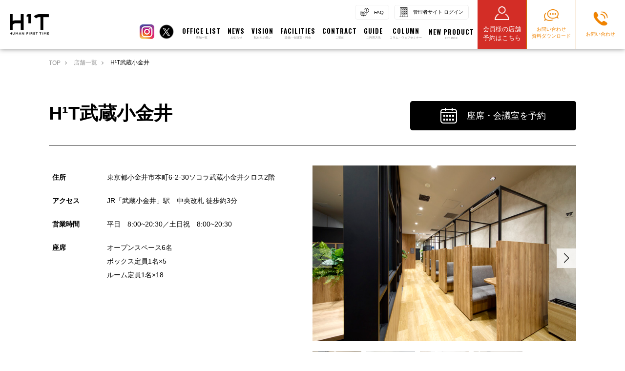

--- FILE ---
content_type: text/html
request_url: https://www.h1t-web.com/offices/93.html
body_size: 9560
content:
<!DOCTYPE html>
<html lang="ja">
<head>
    <meta charset="UTF-8">
    <meta name="viewport" content="width=device-width, initial-scale=1.0">
    <meta http-equiv="X-UA-Compatible" content="ie=edge">
    <title>H¹T武蔵小金井 シェアオフィス｜野村不動産のサテライト型シェアオフィス H¹T</title>
    <script type="application/ld+json">
        {
        "@context" : "https://schema.org",
        "@type" : "WebSite",
        "name" : "H¹T（エイチワンティー）",
        "alternateName": ["H1T", "H¹T", "エイチワンティー"],
        "url" : "https://www.h1t-web.com/"
        }
    </script>

    <meta property="og:site_name" content="H¹T（エイチワンティー）">
    <!-- No telephone -->
    <meta name="format-detection" content="telephone=no">
    <!-- Keywords -->
    <meta name="keywords" content="シェアオフィス 武蔵小金井,H1T,野村不動産">

    <!-- Description -->
    <meta name="description" content="シェアオフィス H¹T武蔵小金井は、初期費用・基本料無料の法人向けシェアオフィスです。テレワーク、営業マンの外出先の拠点、セミナー、研修、面談など多目的に利用可能です。シェアオフィスなら野村不動産 H¹T（エイチワンティー）。">

    <!-- CSS -->
    <link href="https://fonts.googleapis.com/css2?family=Noto+Sans+JP:wght@400;700&family=Oswald:wght@400;700&display=block" rel="stylesheet">
    
    <link rel="stylesheet" href="/css/app.css
">
    
<link rel="stylesheet" href="/swiper-6.2.0/swiper-bundle.min.css">

<style>

    .office_164_yaesu_img img {
        width: 100%;
        height: auto;
    }
    @media(min-width: 769px) {
        .office_164_yaesu_img {
            padding: 15px 0;
            max-width: 250px;
        }
    }

    @media(max-width: 768px) {
        .office_164_yaesu_img {
            width: 75%;
            max-width: 300px;
            margin: 0 auto;
            padding: 20px 0;
        }
    }
</style>

                
            <!-- Google Tag Manager-->
<script>
(function(w,d,s,l,i){w[l]=w[l]||[];w[l].push({'gtm.start':
new Date().getTime(),event:'gtm.js'});var f=d.getElementsByTagName(s)[0],
j=d.createElement(s),dl=l!='dataLayer'?'&l='+l:'';j.async=true;j.src=
'https://www.googletagmanager.com/gtm.js?id='+i+dl;f.parentNode.insertBefore(j,f);
})(window,document,'script','dataLayer','GTM-NW2BWZH');
</script>
<!-- End Google Tag Manager-->

    
</head>
<body class="">

            <!-- Google Tag Manager (noscript)-->
<noscript>
<iframe src="https://www.googletagmanager.com/ns.html?id=GTM-NW2BWZH" height="0" width="0" style="display:none;visibility:hidden"></iframe>
</noscript>
<!-- End Google Tag Manager (noscript)-->

        <script async src="https://s.yimg.jp/images/listing/tool/cv/ytag.js"></script>
        <script>
        window.yjDataLayer = window.yjDataLayer || [];
        function ytag() { yjDataLayer.push(arguments); }

        ytag({"type":"ycl_cookie", "config":{"ycl_use_non_cookie_storage":true}});

        </script>
    
        <header class="header">
    <div class="header-logo">
        <a class="header-logo__link" href="/">
            <img class="header-logo__img" src="/img/logo.png" alt="H1T">
        </a>
    </div>

    <div class="header-icons">
        <div class="header-facebook">
            <a class="header-facebook__link" href="https://www.instagram.com/h1t_office/" target="_blank">
                <img class="home-facebook__link-img" src="/img/common/icon_instagram_color.png" alt="">
            </a>
        </div>
    
        <div class="header-facebook">
            <a class="header-facebook__link" href="https://twitter.com/h1t_office/" target="_blank">
                <img class="home-facebook__link-img" src="/img/common/icon_twitter_blue.png" alt="">
            </a>
        </div>
    </div>


    <div class="header-extra-nav">
        <ul class="header-extra-nav__list">
            <li class="header-extra-nav__list-item">
                <a class="header-extra-nav__link" href="/faq">
                    <img src="/img/icon/nav_faq.png" alt="">
                    FAQ
                </a>
            </li>
            <li class="header-extra-nav__list-item">
                <a class="header-extra-nav__link" href="https://satellite-office.work/auth/manage/login" target="_blank">
                    <img src="/img/icon/nav_admin.png" alt="">
                    管理者サイト ログイン
                </a>
            </li>
            
        </ul>
    </div>
    <nav class="header-nav">
        <div class="header-nav__button">
            <span class="header-nav__button-line"></span>
            <span class="header-nav__button-line"></span>
            <span class="header-nav__button-line"></span>
        </div>
        <ul class="header-nav__list">
            
            <li class="header-nav__list-item header-nav__list-item--offices">
                <a class="header-nav__link" href="/offices/">
                    <span class="header-nav__link-text--en font-oswald">OFFICE LIST</span>
                    <span class="header-nav__link-text--ja">店舗一覧</span>
                </a>
                
            </li>
            <li class="header-nav__list-item">
                <a class="header-nav__link" href="/news/">
                    <span class="header-nav__link-text--en font-oswald">NEWS</span>
                    <span class="header-nav__link-text--ja">お知らせ</span>
                </a>
            </li>
            
            <li class="header-nav__list-item">
                <a class="header-nav__link" href="/vision/">
                    <span class="header-nav__link-text--en font-oswald">VISION</span>
                    <span class="header-nav__link-text--ja">私たちの思い</span>
                </a>
            </li>
            <li class="header-nav__list-item header-nav__list-item--facilities">
                <a class="header-nav__link" href="/facilities/">
                    <span class="header-nav__link-text--en font-oswald">FACILITIES</span>
                    <span class="header-nav__link-text--ja">設備・会議室・料金</span>
                </a>    
                
            </li>
            
            <li class="header-nav__list-item">
                <a class="header-nav__link" href="/contract/">
                    <span class="header-nav__link-text--en font-oswald">CONTRACT</span>
                    <span class="header-nav__link-text--ja">ご契約</span>
                </a>
            </li>
            <li class="header-nav__list-item">
                <a class="header-nav__link" href="/guide/">
                    <span class="header-nav__link-text--en font-oswald">GUIDE</span>
                    <span class="header-nav__link-text--ja">ご利用方法</span>
                </a>
            </li>
            <li class="header-nav__list-item">
                <a class="header-nav__link" href="/columns/">
                    <span class="header-nav__link-text--en font-oswald">COLUMN</span>
                    <span class="header-nav__link-text--ja">コラム・ウェブセミナー</span>
                </a>
            </li>
            <li class="header-nav__list-item hasmore">
                <a class="header-nav__link hasmore">
                    <span class="header-nav__link-text--en font-oswald">NEW PRODUCT</span>
                    <span class="header-nav__link-text--ja">H¹T BOX</span>
                </a>
                <div class="header-nav__hovermenu">
                    <ul>
                        <li><a href="/smile/">駅や空港で個人契約でH¹T&nbsp;BOXを<br>利用したい</a></li>
                    </ul>
                </div>
            </li>
            <li class="header-nav__list-item header-nav__list-item--faq">
                <a class="header-nav__link" href="/faq/">
                    <span class="header-nav__link-text--en font-oswald">FAQ</span>
                    <span class="header-nav__link-text--ja">よくあるご質問</span>
                </a>
            </li>
            <li class="header-nav__list-item sp-only">
                <a class="header-nav__link" href="https://www.nomura-re.co.jp/privacy/" target="_blank">
                    <span class="header-nav__link-text--en font-oswald">PRIVACY</span>
                    <span class="header-nav__link-text--ja">プライバシーポリシー</span>
                </a>
            </li>
            
            <li class="header-nav__list-item header-nav__list-item--smile pc-only">
                <a class="header-nav__link header-nav__link--reserve" href="https://satellite-office.work/auth/login" target="_blank">
                    <img class="header-nav__link-icon" src="/img/common/icon_mypage.png" alt="">
                    <div class="header-nav__link-text--reserve">
                        会員様の店舗予約はこちら
                    </div>
                </a>
            </li>
            <li class="header-nav__list-item header-nav__list-item--inquiry">
                <a class="header-nav__link header-nav__link--inquiry" href="/inquiry/">
                    <img class="header-nav__link-icon" src="/img/common/icon_inquiry_org.png" alt="">
                    <div class="header-nav__link-text--inquiry">お問い合わせ<span>資料ダウンロード</span></div>
                </a>
            </li>
            <li class="header-nav__list-item header-nav__list-item--tel">
                <a class="header-nav__link header-nav__link--tel" href="#">
                    <img class="header-nav__link-icon" src="/img/common/icon_tel_org.png" alt="">
                    <div class="header-nav__link-text--tel">お問い合わせ</div>
                </a>
            </li>
            <li class="header-nav__list-item header-nav__list-item--mypage">
                <a class="header-nav__link header-nav__link--reserve" href="https://satellite-office.work/auth/login" target="_blank">
                    <img class="header-nav__link-icon icon--reserve" src="/img/common/icon_mypage.png" alt="">
                    <div class="header-nav__link-text--reserve">会員様の<br>店舗予約はこちら</div>
                </a>
            </li>
            <li class="header-nav__list-item header-nav__list-item--mypage admin">
                <a class="header-nav__link header-nav__link--mypage" href="https://satellite-office.work/auth/manage/login" target="_blank">
                    <img class="header-nav__link-icon" src="/img/common/icon_building.png" alt="">
                    <span class="header-nav__link-text--mypage">管理者サイト <span>ログイン</span></span>
                </a>
            </li>
        </ul>
    </nav>
</header>

<div class="header-contact-popup">
    <div class="header-contact-popup__inner">
        <img class="header-contact-popup__close" src="/img/icon/close.png" alt="">
        <div class="footer-contact">
            <ul class="footer-contact__list">
                <li class="footer-contact__list-item">
                    <div class="footer-contact__text--1">ご契約に関するお問い合わせ</div>
                    <div class="footer-contact__phone font-oswald">
                        <div class="footer-contact__image">
                            <img class="footer-contact__image-img" src="/img/common/icon_tel.png" alt=""/>
                        </div>
                        <a href="tel:0120-836-039" class="footer-contact__number">0120-836-039</a>
                    </div>
                    <div class="footer-contact__text--2">平日10時～17時（土日祝除く）</div>
                </li>
                <li class="footer-contact__list-item">
                    <div class="footer-contact__text--1">会員様(入退室・予約方法等)<br class="sp-only">お問い合わせ</div>
                    <div class="footer-contact__phone font-oswald kaiinn">
                        <a href="https://forms.office.com/Pages/ResponsePage.aspx?id=gnDmILw5xkmWXWzJD4TgVhOjwos0fZJHu3xNbY5ljzBUNjJOQkhQTlgwNzRCNFY1M0hFSUc5MjdHMSQlQCN0PWcu" target="_blank">
                            <span>
                                <img class="footer-contact__image-img" src="/img/icon/mail.png" alt=""/>
                            </span>
                            お問い合わせはこちら
                        </a>
                    </div>
                    <div class="footer-contact__phone font-oswald small">
                        <p class="kinkyu">緊急時・ご予約前のお問い合わせ</p>
                        <div class="footer-contact__image">
                            <img class="footer-contact__image-img" src="/img/common/icon_freedial.png" alt=""/>
                        </div>
                        <a href="tel:0120-342-110" class="footer-contact__number">0120-342-110<span>（7:30～23:00）</span></a>
                    </div>
                </li>
            </ul>
        </div>
    </div>
</div>

    
    <main id="main">
        
    <div class="breadcrumb">
    <ul class="breadcrumb__list">
        <li class="breadcrumb__list-item">
            <a class="breadcrumb__link" href="/">
                TOP
            </a>
        </li>
                    <li class="breadcrumb__list-item">
                                    <a class="breadcrumb__link" href="/offices/">
                        店舗一覧
                    </a>
                            </li>
                    <li class="breadcrumb__list-item">
                                    <span class="breadcrumb__text">
                        H¹T武蔵小金井
                    </span>
                            </li>
            </ul>
</div>

<div class="office">
    <div class="office-content">

        <div class="office-header">
            <h1 class="office-header__name">
                H¹T武蔵小金井
            </h1>
            <div class="office-button__reserve">
    <a class="office-button__reserve__link" href="https://satellite-office.work/auth/login"  target="_blank"  >
        <span class="office-button__reserve__image">
            <img class="office-button__reserve__image-img" src="/img/icon/calendar.png" alt="">
        </span>
        <span class="office-button__reserve__text">座席・会議室を予約</span>
    </a>
</div>        </div>

        <div class="office-body">

                 <div class="office-basic-info">

    <p class="office-basic-info__copy">
        
    </p>

    <div class="office-basic-info__container">
        <div class="office-basic-info__info">
            
            <table>
                                <tr>
                    <th> 住所 </th>
                    <td> 東京都小金井市本町6-2-30ソコラ武蔵小金井クロス2階 </td>
                </tr>
                                <tr>
                    <th> アクセス </th>
                    <td> JR「武蔵小金井」駅　中央改札 徒歩約3分 </td>
                </tr>
                                                    <tr>
                        <th> 営業時間 </th>
                        <td>
                            平日　8:00~20:30／土日祝　8:00~20:30
                            
                        </td>
                    </tr>
                
                
                                    <tr>
                        <th> 座席 </th>
                        <td> オープンスペース6名<br>ボックス定員1名×5<br>
                ルーム定員1名×18 </td>
                    </tr>
                                            </table>
                    </div>
        <div class="office-basic-info__image">

            
                <!-- Swiper -->
                <div class="swiper-container gallery-top">
                    <div class="swiper-wrapper">
                                                    <div class="swiper-slide">
                                <div class="office-basic-info__slider">
                                    <img class="office-basic-info__slider-img" src="/img/office/93/main.jpg" alt="">
                                </div>
                            </div>
                                                    <div class="swiper-slide">
                                <div class="office-basic-info__slider">
                                    <img class="office-basic-info__slider-img" src="/img/office/93/slider_01.jpg" alt="">
                                </div>
                            </div>
                                                    <div class="swiper-slide">
                                <div class="office-basic-info__slider">
                                    <img class="office-basic-info__slider-img" src="/img/office/93/slider_02.jpg" alt="">
                                </div>
                            </div>
                                                    <div class="swiper-slide">
                                <div class="office-basic-info__slider">
                                    <img class="office-basic-info__slider-img" src="/img/office/93/slider_03.jpg" alt="">
                                </div>
                            </div>
                                            </div>
                    <!-- Add Arrows -->
                    <div class="swiper-button-next swiper-button-white"></div>
                    <div class="swiper-button-prev swiper-button-white"></div>
                </div>
                <div class="swiper-container gallery-thumbs">
                    <div class="swiper-wrapper">
                                                    <div class="swiper-slide">
                                <div class="office-basic-info__slider">
                                    <img class="office-basic-info__slider-img" src="/img/office/93/main.jpg" alt="">
                                </div>
                            </div>
                                                    <div class="swiper-slide">
                                <div class="office-basic-info__slider">
                                    <img class="office-basic-info__slider-img" src="/img/office/93/slider_01.jpg" alt="">
                                </div>
                            </div>
                                                    <div class="swiper-slide">
                                <div class="office-basic-info__slider">
                                    <img class="office-basic-info__slider-img" src="/img/office/93/slider_02.jpg" alt="">
                                </div>
                            </div>
                                                    <div class="swiper-slide">
                                <div class="office-basic-info__slider">
                                    <img class="office-basic-info__slider-img" src="/img/office/93/slider_03.jpg" alt="">
                                </div>
                            </div>
                                            </div>
                </div>

            
        </div>
    </div>

</div>


 

     <div class="office-access">
        <h2 class="office-access__title">アクセス</h2>
    <div id="googlemap" class="office-access__map"></div>
         <div class="link-button">
    <a
        class="link-button__link"
        href="https://g.page/socola-sc?share"
         target="_blank"     >
        Google Mapで見る
    </a>
</div> 
    </div>

 

             <div class="office-route">
            <h2 class="office-route__title">JR「武蔵小金井駅」中央改札からのルート</h2>

        <div class="office-route__container pc-only">
            <ul class="office-route__list">
                                    <li class="office-route__list-item">
                        <div class="office-route__image">
                                                            <img class="office-route__image-img" src="/img/office/93/route_1_01.jpg" alt="">
                                                    </div>
                                                    <div class="office-route__route">
                                                                    <span class="office-route__route-icon font-oswald">1</span>
                                                                <p class="office-route__route-text">中央改札を出ます。</p>
                            </div>
                                            </li>
                                    <li class="office-route__list-item">
                        <div class="office-route__image">
                                                            <img class="office-route__image-img" src="/img/office/93/route_1_02.jpg" alt="">
                                                    </div>
                                                    <div class="office-route__route">
                                                                    <span class="office-route__route-icon font-oswald">2</span>
                                                                <p class="office-route__route-text">改札を出たら右（南口方面）へお進みください。</p>
                            </div>
                                            </li>
                                    <li class="office-route__list-item">
                        <div class="office-route__image">
                                                            <img class="office-route__image-img" src="/img/office/93/route_1_03.jpg" alt="">
                                                    </div>
                                                    <div class="office-route__route">
                                                                    <span class="office-route__route-icon font-oswald">3</span>
                                                                <p class="office-route__route-text">南口を出ます。</p>
                            </div>
                                            </li>
                                    <li class="office-route__list-item">
                        <div class="office-route__image">
                                                            <img class="office-route__image-img" src="/img/office/93/route_1_04.jpg" alt="">
                                                    </div>
                                                    <div class="office-route__route">
                                                                    <span class="office-route__route-icon font-oswald">4</span>
                                                                <p class="office-route__route-text">ロータリーを右にお進みください。</p>
                            </div>
                                            </li>
                                    <li class="office-route__list-item">
                        <div class="office-route__image">
                                                            <img class="office-route__image-img" src="/img/office/93/route_1_05.jpg" alt="">
                                                    </div>
                                                    <div class="office-route__route">
                                                                    <span class="office-route__route-icon font-oswald">5</span>
                                                                <p class="office-route__route-text">真っ直ぐお進みください。</p>
                            </div>
                                            </li>
                                    <li class="office-route__list-item">
                        <div class="office-route__image">
                                                            <img class="office-route__image-img" src="/img/office/93/route_1_06.jpg" alt="">
                                                    </div>
                                                    <div class="office-route__route">
                                                                    <span class="office-route__route-icon font-oswald">6</span>
                                                                <p class="office-route__route-text">左へそのままロータリーに沿ってお進みください。</p>
                            </div>
                                            </li>
                                    <li class="office-route__list-item">
                        <div class="office-route__image">
                                                            <img class="office-route__image-img" src="/img/office/93/route_1_07.jpg" alt="">
                                                    </div>
                                                    <div class="office-route__route">
                                                                    <span class="office-route__route-icon font-oswald">7</span>
                                                                <p class="office-route__route-text">突き当りを右前方へお進みください。</p>
                            </div>
                                            </li>
                                    <li class="office-route__list-item">
                        <div class="office-route__image">
                                                            <img class="office-route__image-img" src="/img/office/93/route_1_08.jpg" alt="">
                                                    </div>
                                                    <div class="office-route__route">
                                                                    <span class="office-route__route-icon font-oswald">8</span>
                                                                <p class="office-route__route-text">そのまま右前方へお進みください。</p>
                            </div>
                                            </li>
                                    <li class="office-route__list-item">
                        <div class="office-route__image">
                                                            <img class="office-route__image-img" src="/img/office/93/route_1_09.jpg" alt="">
                                                    </div>
                                                    <div class="office-route__route">
                                                                    <span class="office-route__route-icon font-oswald">9</span>
                                                                <p class="office-route__route-text">道を渡った先にソコラ武蔵小金井クロスがございます。</p>
                            </div>
                                            </li>
                                    <li class="office-route__list-item">
                        <div class="office-route__image">
                                                            <img class="office-route__image-img" src="/img/office/93/route_1_10.jpg" alt="">
                                                    </div>
                                                    <div class="office-route__route">
                                                                    <span class="office-route__route-icon font-oswald">10</span>
                                                                <p class="office-route__route-text">エスカレーターにて2階フロアへお上がりください。</p>
                            </div>
                                            </li>
                            </ul>
        </div>

        <div class="office-route__swiper sp-only">
            <div class="swiper-container">
                <!-- Additional required wrapper -->
                <div class="swiper-wrapper">
                                            <div class="swiper-slide">
                            <div class="office-route__card">
                                                                <div class="office-route__image">
                                    <img class="office-route__image-img" src="/img/office/93/route_1_01.jpg" alt="">
                                </div>
                                                                                                    <div class="office-route__route">
                                        <span class="office-route__route-icon">1</span>
                                        <p class="office-route__route-text">中央改札を出ます。</p>
                                    </div>
                                                            </div>
                        </div>
                                            <div class="swiper-slide">
                            <div class="office-route__card">
                                                                <div class="office-route__image">
                                    <img class="office-route__image-img" src="/img/office/93/route_1_02.jpg" alt="">
                                </div>
                                                                                                    <div class="office-route__route">
                                        <span class="office-route__route-icon">2</span>
                                        <p class="office-route__route-text">改札を出たら右（南口方面）へお進みください。</p>
                                    </div>
                                                            </div>
                        </div>
                                            <div class="swiper-slide">
                            <div class="office-route__card">
                                                                <div class="office-route__image">
                                    <img class="office-route__image-img" src="/img/office/93/route_1_03.jpg" alt="">
                                </div>
                                                                                                    <div class="office-route__route">
                                        <span class="office-route__route-icon">3</span>
                                        <p class="office-route__route-text">南口を出ます。</p>
                                    </div>
                                                            </div>
                        </div>
                                            <div class="swiper-slide">
                            <div class="office-route__card">
                                                                <div class="office-route__image">
                                    <img class="office-route__image-img" src="/img/office/93/route_1_04.jpg" alt="">
                                </div>
                                                                                                    <div class="office-route__route">
                                        <span class="office-route__route-icon">4</span>
                                        <p class="office-route__route-text">ロータリーを右にお進みください。</p>
                                    </div>
                                                            </div>
                        </div>
                                            <div class="swiper-slide">
                            <div class="office-route__card">
                                                                <div class="office-route__image">
                                    <img class="office-route__image-img" src="/img/office/93/route_1_05.jpg" alt="">
                                </div>
                                                                                                    <div class="office-route__route">
                                        <span class="office-route__route-icon">5</span>
                                        <p class="office-route__route-text">真っ直ぐお進みください。</p>
                                    </div>
                                                            </div>
                        </div>
                                            <div class="swiper-slide">
                            <div class="office-route__card">
                                                                <div class="office-route__image">
                                    <img class="office-route__image-img" src="/img/office/93/route_1_06.jpg" alt="">
                                </div>
                                                                                                    <div class="office-route__route">
                                        <span class="office-route__route-icon">6</span>
                                        <p class="office-route__route-text">左へそのままロータリーに沿ってお進みください。</p>
                                    </div>
                                                            </div>
                        </div>
                                            <div class="swiper-slide">
                            <div class="office-route__card">
                                                                <div class="office-route__image">
                                    <img class="office-route__image-img" src="/img/office/93/route_1_07.jpg" alt="">
                                </div>
                                                                                                    <div class="office-route__route">
                                        <span class="office-route__route-icon">7</span>
                                        <p class="office-route__route-text">突き当りを右前方へお進みください。</p>
                                    </div>
                                                            </div>
                        </div>
                                            <div class="swiper-slide">
                            <div class="office-route__card">
                                                                <div class="office-route__image">
                                    <img class="office-route__image-img" src="/img/office/93/route_1_08.jpg" alt="">
                                </div>
                                                                                                    <div class="office-route__route">
                                        <span class="office-route__route-icon">8</span>
                                        <p class="office-route__route-text">そのまま右前方へお進みください。</p>
                                    </div>
                                                            </div>
                        </div>
                                            <div class="swiper-slide">
                            <div class="office-route__card">
                                                                <div class="office-route__image">
                                    <img class="office-route__image-img" src="/img/office/93/route_1_09.jpg" alt="">
                                </div>
                                                                                                    <div class="office-route__route">
                                        <span class="office-route__route-icon">9</span>
                                        <p class="office-route__route-text">道を渡った先にソコラ武蔵小金井クロスがございます。</p>
                                    </div>
                                                            </div>
                        </div>
                                            <div class="swiper-slide">
                            <div class="office-route__card">
                                                                <div class="office-route__image">
                                    <img class="office-route__image-img" src="/img/office/93/route_1_10.jpg" alt="">
                                </div>
                                                                                                    <div class="office-route__route">
                                        <span class="office-route__route-icon">10</span>
                                        <p class="office-route__route-text">エスカレーターにて2階フロアへお上がりください。</p>
                                    </div>
                                                            </div>
                        </div>
                                    </div>
                <!-- If we need pagination -->
                <div class="swiper-pagination"></div>
                <!-- If we need navigation buttons -->
                <div class="swiper-button-prev"></div>
                <div class="swiper-button-next"></div>
            </div>
        </div>

    </div>

 
    
             <div class="office-floor-map">
    
            <ul class="office-floor-map__list">
            <li class="office-floor-map__list-item wide">
                 <div class="office-button__reserve">
    <a class="office-button__reserve__link" href="https://satellite-office.work/auth/login"  target="_blank"  >
        <span class="office-button__reserve__image">
            <img class="office-button__reserve__image-img" src="/img/icon/calendar.png" alt="">
        </span>
        <span class="office-button__reserve__text">座席・会議室を予約</span>
    </a>
</div> 
            </li>
            <li class="office-floor-map__list-item wide">
                 <div class="office-button__tour">
    <a class="office-button__tour__link" href="#"  data-modal-target="contact">
        <span class="office-button__tour__image">
            <img class="office-button__tour__image-img" src="/img/icon/chat.png" alt="">
        </span>
        <span class="office-button__tour__text">見学予約・ご相談</span>
    </a>
</div> 
            </li>
            
        </ul>
    </div>
 
    
    
         <div class="office-notice">
    <ul class="office-notice__list">
        <li class="office-notice__list-item">
            ※掲載の所要時間は日中平常時のものです。
        </li>
        <li class="office-notice__list-item">
            ※掲載の徒歩分数は1分＝80mとして換算したものです。
        </li>
        <li class="office-notice__list-item">
            ※表示の分数は日中平常時のもので、乗り換え待ち時間は含みません。
        </li>
        <li class="office-notice__list-item">
            ※最寄駅からの所要時間は、駅舎または地下鉄地上出入口からの概測距離に基づき算出しており、改札口からの所要時間とは異なります。
        </li>
    </ul>    
</div> 
    
        </div>

    </div>

</div>

    </main>

        <footer class="footer">

    <div class="footer-banner hide">
        <div class="footer-banner__button sp-only">
            <ul class="footer-banner__button-list">
                <li class="footer-banner__button-list-item">
                    <a class="footer-banner__button-link" href="/inquiry/">
                        <div class="footer-banner__button-image">
                            <img class="footer-banner__button-image-img" src="/img/common/icon_inquiry.png" alt="お問い合わせ">
                        </div>
                        <div class="footer-banner__button-text">
                            お問い合わせ
                        </div>
                    </a>
                </li>
                <li class="footer-banner__button-list-item">
                    <a class="footer-banner__button-link" data-modal-target="tel" href="#">
                        <div class="footer-banner__button-image">
                            <img class="footer-banner__button-image-img" src="/img/common/icon_tel.png" alt="電話をする">
                        </div>
                        <div class="footer-banner__button-text">
                            電話をする
                        </div>
                    </a>
                </li>
            </ul>
        </div>
    </div>

    <div class="footer-contact">
        <ul class="footer-contact__list">
            <li class="footer-contact__list-item">
                <div class="footer-contact__text--1">ご契約に関するお問い合わせ</div>
                <div class="footer-contact__phone font-oswald">
                    <div class="footer-contact__image">
                        <img class="footer-contact__image-img" src="/img/common/icon_tel.png" alt=""/>
                    </div>
                    <a href="tel:0120-836-039" class="footer-contact__number">0120-836-039</a>
                </div>
                <div class="footer-contact__text--2">平日10時～17時（土日祝除く）</div>
            </li>
            <li class="footer-contact__list-item">
                <div class="footer-contact__text--1">会員様(入退室・予約方法等)お問い合わせ</div>
                <div class="footer-contact__phone font-oswald kaiinn">
                    <a href="https://forms.office.com/Pages/ResponsePage.aspx?id=gnDmILw5xkmWXWzJD4TgVhOjwos0fZJHu3xNbY5ljzBUNjJOQkhQTlgwNzRCNFY1M0hFSUc5MjdHMSQlQCN0PWcu" target="_blank">
                        <span>
                            <img class="footer-contact__image-img" src="/img/icon/mail.png" alt=""/>
                        </span>
                        お問い合わせはこちら
                    </a>
                </div>
                <div class="footer-contact__phone font-oswald small">
                    <p class="kinkyu">緊急時・ご予約前のお問い合わせ</p>
                    <div class="footer-contact__image">
                        <img class="footer-contact__image-img" src="/img/common/icon_freedial.png" alt=""/>
                    </div>
                    <a href="tel:0120-342-110" class="footer-contact__number">0120-342-110<span>（7:30～23:00）</span></a>
                </div>
            </li>
        </ul>
    </div>

    <div class="footer-container">
        <div class="footer-nomura">
            <a class="footer-nomura__logo-link" href="https://www.nomura-re.co.jp/" target="_blank">
                <img class="footer-nomura__logo-img" src="/img/nomura.png" alt=""/>
            </a>
            <div class="footer-nomura__facebook">
                <span class="footer-nomura__facebook-text">FOLLOW US</span>
                <div class="footer-nomura__facebook-inner">
                    <a class="footer-nomura__facebook-link" href="https://www.instagram.com/h1t_office/" target="_blank">
                        <img class="footer-nomura__facebook-img" src="/img/common/icon_instagram_white.png" alt=""/>
                    </a>
                    <a class="footer-nomura__facebook-link" href="https://twitter.com/h1t_office/" target="_blank">
                        <img class="footer-nomura__facebook-img" src="/img/common/icon_twitter.png" alt=""/>
                    </a>
                </div>
            </div>
        </div>
        <nav class="footer-nav">
            <ul class="footer-nav__list">
                <li class="footer-nav__list-item">
                    <a class="footer-nav__link" href="/">
                        <span class="footer-nav__link-text">ホーム</span>
                    </a>
                </li>
                <li class="footer-nav__list-item">
                    <a class="footer-nav__link" href="/offices/">
                        <span class="footer-nav__link-text">店舗一覧</span>
                    </a>
                </li>
                <li class="footer-nav__list-item">
                    <a class="footer-nav__link" href="/news/">
                        <span class="footer-nav__link-text">お知らせ</span>
                    </a>
                </li>
                <li class="footer-nav__list-item">
                    <a class="footer-nav__link" href="/vision/">
                        <span class="footer-nav__link-text">私たちの思い</span>
                    </a>
                </li>
                <li class="footer-nav__list-item">
                    <a class="footer-nav__link" href="/columns/">
                        <span class="footer-nav__link-text">コラム・ウェブセミナー</span>
                    </a>
                </li>
                <li class="footer-nav__list-item">
                    <a class="footer-nav__link" href="https://www.nomura-re.co.jp/privacy/" target="_blank">
                        <span class="footer-nav__link-text">プライバシーポリシー</span>
                    </a>
                </li>
                
            </ul>
            <ul class="footer-nav__list">
                <li class="footer-nav__list-item">
                    <a class="footer-nav__link" href="/contract/">
                        <span class="footer-nav__link-text">ご契約</span>
                    </a>
                </li>
                <li class="footer-nav__list-item">
                    <a class="footer-nav__link" href="/guide/">
                        <span class="footer-nav__link-text">ご利用方法</span>
                    </a>
                </li>
                <li class="footer-nav__list-item">
                    <a class="footer-nav__link" href="/sctl/">
                        <span class="footer-nav__link-text">特定商取引法に基づく表示</span>
                    </a>
                </li>
                <li class="footer-nav__list-item">
                    <a class="footer-nav__link" href="/etp/">
                        <span class="footer-nav__link-text">利用者情報の外部送信に係る方針</span>
                    </a>
                </li>
                <li class="footer-nav__list-item">
                    <a class="footer-nav__link" href="/faq/">
                        <span class="footer-nav__link-text">よくあるご質問</span>
                    </a>
                </li>
                <li class="footer-nav__list-item">
                    <a class="footer-nav__link" href="/inquiry/">
                        <span class="footer-nav__link-text">お問い合わせ／資料ダウンロード</span>
                    </a>
                </li>
                <li class="footer-nav__list-item">
                    <a class="footer-nav__link" href="https://satellite-office.work/auth/login">
                        <span class="footer-nav__link-text">ログイン／利用予約はこちら</span>
                    </a>
                </li>
            </ul>
        </nav>
    </div>

    <div class="footer-links">
        <ul class="footer-links__list">
            <li class="footer-links__list-item bluefrontshibaura">
                <a class="footer-links__link" href="https://www.bluefrontshibaura.com/" target="_blank">
                    <img class="footer-links__img" src="/img/common/banner_bluefrontshibuya.png" alt=""/>
                </a>
            </li>
            <li class="footer-links__list-item">
                <a class="footer-links__link" href="https://www.h1o-web.com/" target="_blank">
                    <img class="footer-links__img" src="/img/common/banner_h1o.png" alt="レンタルオフィス・サービスオフィ スのH1O(エイチワンオー) | 野村不動産"/>
                </a>
            </li>
            <li class="footer-links__list-item">
                <a class="footer-links__link" href="https://www.pmo-web.com/" target="_blank">
                    <img class="footer-links__img" src="/img/common/banner_pmo.jpg" alt=""/>
                </a>
            </li>
            <li class="footer-links__list-item">
                <a class="footer-links__link" href="https://www.officenomura.jp/toranomon/" target="_blank">
                    <img class="footer-links__img" src="/img/common/banner_toranomon.jpg" alt=""/>
                </a>
            </li>
            <li class="footer-links__list-item">
                <a class="footer-links__link" href="https://www.officenomura.jp/wpi" target="_blank">
                    <img class="footer-links__img" src="/img/common/banner_wpi.jpg" alt=""/>
                </a>
            </li>


            <li class="footer-links__list-item">
                <a class="footer-links__link" href="https://www.officenomura.jp/search/index.html" target="_blank">
                    <img class="footer-links__img" src="/img/common/banner_search.jpg" alt=""/>
                </a>
            </li>
            <li class="footer-links__list-item conference">
                <a class="footer-links__link" href="http://www.nomura-nihonbashi.com/conference/" target="_blank">
                    <img class="footer-links__img" src="/img/common/banner_nomura.jpg" alt=""/>
                </a>
            </li>
        </ul>
    </div>

    <div class="footer-copyright">
        <p class="footer-copyright__text">&copy; Nomura Real Estate Development Co,. Ltd.</p>
    </div>

</footer>

    
    <div class="modal-view modal-view--request" data-modal="request">
    <div class="modal-view__container">
        <div class="modal-view__content">
            <h2>お問い合わせいただく前に</h2>
            <pre>当社は、お客様の個人情報を適切に保護することを事業運営上の重要事項と位置付け、 個人情報の保護に関する法律その他関係法令に従い、以下のとおり、お客様の個人情報を、 細心の注意をもって、管理してまいります。詳細につきましては、「個人情報の取扱いについて」 をご覧ください。お客様への回答のために野村不動産グループ各社にて対応させていただくことが 適切と判断される場合に、お客様の住所、お名前、電話番号、お申し出内容などを提供することが あります。お問い合わせ内容によりましては、返信にお時間をいただく場合や返信できかねる場合 がございますのであらかじめ、ご了承ください。</pre>

            <h2>個人情報の利用目的</h2>
            <pre>本問い合わせにおいてお預かりするお客様の個人情報（氏名、住所、生年月日、勤務先、電話番号、メールアドレス等）を以下の目的に利用いたします。野村不動産株式会社の以下の事業に関し、郵送による資料送付、電子メールによる情報提供、電話、訪問等による商品案内、イベント告知、アンケート収集の営業活動、 顧客動向分析もしくは商品開発等調査分析を行うため。

１．不動産および不動産関連金融商品の仲介事業
２．不動産および不動産関連金融商品の販売事業
３．不動産開発事業
４．不動産賃貸・管理事業
５．不動産関連金融商品の投資助言・代理業
６．商業施設運営事業
７．建築工事請負事業
８．建築企画・設計監理事業　等

本問い合わせにおいて、お預かりするお客様の個人情報をお客様の同意を得ることなく、第三者に提供または開示いたしません。野村不動産株式会社における個人情報の取扱いについては<a href="https://www.nomura-re.co.jp/privacy/" target="_blank">こちら</a>をご確認ください。</pre>

            <div class="modal-view__button">
                <a class="modal-view__button-link" href="https://krs.bz/nomura-re/m/h1t-request" target="_blank">
                    同意してお問い合わせへ
                </a>
            </div>
        </div>
        <div class="modal-view__close">
            <img class="modal-view__close-img" src="/img/icon/close.png" alt="">
        </div>
    </div>
</div>

<div class="modal-view modal-view--contact" data-modal="contact">
    <div class="modal-view__container">
        <div class="modal-view__content">
            <h2>お問い合わせいただく前に</h2>
            <pre>当社は、お客様の個人情報を適切に保護することを事業運営上の重要事項と位置付け、 個人情報の保護に関する法律その他関係法令に従い、以下のとおり、お客様の個人情報を、 細心の注意をもって、管理してまいります。詳細につきましては、「個人情報の取扱いについて」 をご覧ください。お客様への回答のために野村不動産グループ各社にて対応させていただくことが 適切と判断される場合に、お客様の住所、お名前、電話番号、お申し出内容などを提供することが あります。お問い合わせ内容によりましては、返信にお時間をいただく場合や返信できかねる場合 がございますのであらかじめ、ご了承ください。</pre>

            <h2>個人情報の利用目的</h2>
            <pre>本問い合わせにおいてお預かりするお客様の個人情報（氏名、住所、生年月日、勤務先、電話番号、メールアドレス等）を以下の目的に利用いたします。野村不動産株式会社の以下の事業に関し、郵送による資料送付、電子メールによる情報提供、電話、訪問等による商品案内、イベント告知、アンケート収集の営業活動、 顧客動向分析もしくは商品開発等調査分析を行うため。

１．不動産および不動産関連金融商品の仲介事業
２．不動産および不動産関連金融商品の販売事業
３．不動産開発事業
４．不動産賃貸・管理事業
５．不動産関連金融商品の投資助言・代理業
６．商業施設運営事業
７．建築工事請負事業
８．建築企画・設計監理事業　等

本問い合わせにおいて、お預かりするお客様の個人情報をお客様の同意を得ることなく、第三者に提供または開示いたしません。野村不動産株式会社における個人情報の取扱いについては<a href="https://www.nomura-re.co.jp/privacy/" target="_blank">こちら</a>をご確認ください。</pre>

            <div class="modal-view__button">
                <a class="modal-view__button-link" href="https://krs.bz/nomura-re/m/h1t-contact" target="_blank">
                    同意してお問い合わせへ
                </a>
            </div>
        </div>
        <div class="modal-view__close">
            <img class="modal-view__close-img" src="/img/icon/close.png" alt="">
        </div>
    </div>
</div>

<div class="modal-view modal-view--tel" data-modal="tel">
    <div class="modal-view__container">
        <div class="modal-view__content">
            <h2>ご契約に関するお問い合わせ</h2>
            <div class="tel font-oswald">
                <img class="modal-view__close-img" src="/img/common/icon_tel_black.png" alt="TEL">
                <a href="tel:0120-836-039">
                    <span>0120-836-039</span>
                </a>
            </div>
            <p class="text">平日10時～17時（土日祝除く）</p>

            <h2>会員様お問い合わせ</h2>
            <div class="tel font-oswald">
                <img class="modal-view__close-img" src="/img/common/icon_tel_black.png" alt="TEL">
                <a href="tel:0120-342-110">
                    <span>0120-342-110</span>
                </a>
            </div>
            <p class="text">全日7時30分〜23時</p>
        </div>
        <div class="modal-view__close">
            <img class="modal-view__close-img" src="/img/icon/close.png" alt="">
        </div>
    </div>
</div>



    <script src="/js/es6-promise.auto.min.js"></script>
    <script src="/js/jquery-3.5.1.min.js"></script>
    <script src="/js/vue.min.js"></script>
    <script src="/js/ofi.min.js"></script>


    <script>
        objectFitImages();

        $.when( $.ready )
        .then(function( $ ) {
            $('[data-modal-target]').on('click', function(ev) {
                ev.preventDefault();
                let target = $(this).data('modal-target');
                $('[data-modal="' + target + '"]').addClass('show');
            });
        });

        function setCookie(cname, cvalue, exdays) {
            let cookie = cname + "=" + cvalue + ";"
            if ( exdays ) {
                let d = new Date();
                d.setTime(d.getTime() + (exdays*24*60*60*1000));
                let expires = "expires="+ d.toUTCString();
                cookie += expires;
            }
            document.cookie = cookie + ";path=/";
        }

        function getCookie(cname) {
            let name = cname + "=";
            let decodedCookie = decodeURIComponent(document.cookie);
            let ca = decodedCookie.split(';');
            for(let i = 0; i <ca.length; i++) {
                let c = ca[i];
                while (c.charAt(0) == ' ') {
                    c = c.substring(1);
                }
                if (c.indexOf(name) == 0) {
                    return c.substring(name.length, c.length);
                }
            }
            return "";
        }
    </script>


    
<script src="/swiper-6.2.0/swiper-bundle.min.js"></script>


    <script>
        let galleryThumbs = new Swiper('.office-basic-info .gallery-thumbs', {
            spaceBetween: 10,
            slidesPerView: 5,
            freeMode: true,
            watchSlidesVisibility: true,
            watchSlidesProgress: true,
        });
        let galleryTop = new Swiper('.office-basic-info .gallery-top', {
            effect: 'fade',
            fadeEffect:{
                crossFade: true
            },
            spaceBetween: 10,
            navigation: {
                nextEl: '.office-basic-info .swiper-button-next',
                prevEl: '.office-basic-info .swiper-button-prev',
            },
            thumbs: {
                swiper: galleryThumbs
            }
        });
        $.when( $.ready )
        .then(function() {
            let lp_button = $('.office-basic-info__extra-lp-button');
            if ( lp_button.length ) {
                $('.office-body').prepend(lp_button);
            }
        });
    </script>


<script defer src="https://maps.googleapis.com/maps/api/js?key=AIzaSyDz3uHymwVDzfMN9ikU2LOxJYo-l9SCDvY&callback=initMap"></script>

<script>
    let map;

    function initMap() {
        map = new google.maps.Map(document.getElementById("googlemap"), {
            center: {"lat":35.69914277429552,"lng":139.50550253007472},
            zoom: 18,
        });
        let marker = new google.maps.Marker({position: map.getCenter(), map: map});
    }
</script>


<script>

let swiperOptions = {
    // Optional parameters
    loop: true,

    // If we need pagination
    pagination: {
        el: '.office-route .swiper-pagination',
    },

    // Navigation arrows
    navigation: {
        nextEl: '.office-route .swiper-button-next',
        prevEl: '.office-route .swiper-button-prev',
    },
}

let mySwiper = new Swiper('.office-route .swiper-container', swiperOptions)

</script>


<script>

$.when( $.ready )
.then(function( $ ) {
    $('.header-nav__button').on( 'click', function (ev) {
        $(this).toggleClass('header-nav__button--active');
        if ( $(this).hasClass('header-nav__button--active') ) {
            $('.header').addClass('active');
        } else {
            $('.header').removeClass('active');
        }
    });
    let header_top = $('.header-top');
    $(window).on('scroll', function() {
        if ( $(this).scrollTop() == 0 ) {
            header_top.removeClass('hide');
        } else {
            header_top.addClass('hide');
        }
    });
    let contactBtn = $('.header-nav__link--tel');
    contactBtn.on('click',function(){
        $('.header-contact-popup').toggleClass('active');
    });
    let popupCloseBtn = $('.header-contact-popup__close');
    popupCloseBtn.on('click',function(){
        $('.header-contact-popup').toggleClass('active');
    });
});

</script>


<script>

$.when( $.ready )
.then(function( $ ) {
    let footer = $('.footer');
    let footerBanner = $('.footer-banner');
    if ( footerBanner.length ) {
        footer.addClass('has-banner');
    }

    $('.footer-banner__close').on('click', function(ev){
        $('.footer-banner__container').remove();
        footer.removeClass('has-banner')
        setCookie('FooterBannerClosed', 1)
        $(window).off('scroll resize', hendlerFooterBannerOnScroll);
    });

    
    let hendlerFooterBannerOnScroll = function(ev){
        let shouldShowFooterBanner = true;
                if ( shouldShowFooterBanner ) {
            footerBanner.removeClass('hide');
        } else {
            footerBanner.addClass('hide');
        }
    }

    let footerBannerClosed = getCookie('FooterBannerClosed');
    if (footerBannerClosed == true) {
        $('.footer-banner__close').triggerHandler('click');
    }
    $(window).on('scroll resize', hendlerFooterBannerOnScroll).triggerHandler('scroll');
});

</script>


<script>

$.when( $.ready )
.then(function() {

    $('.modal-view__close').on('click', function() {
        $(this).closest('.modal-view').removeClass('show');
    });

});

</script>


            <!-- Yahoo Code for your Target List -->
        <script type="text/javascript">
        /* <![CDATA[ */
        var yahoo_ss_retargeting_id = 1001173000;
        var yahoo_sstag_custom_params = window.yahoo_sstag_params;
        var yahoo_ss_retargeting = true;
        /* ]]> */
        </script>
        <script type="text/javascript"
        src="https://s.yimg.jp/images/listing/tool/cv/conversion.js">
        </script>
        <noscript>
        <div style="display:inline;">
        <img height="1" width="1" style="border-style:none;" alt=""
        src="https://b97.yahoo.co.jp/pagead/conversion/1001173000/?guid=ON&script=0&disvt=false"/>
        </div>
        </noscript>
    
</body>
</html>

--- FILE ---
content_type: text/css
request_url: https://www.h1t-web.com/css/app.css
body_size: 65900
content:
@charset "UTF-8";

* {
  margin: 0;
  padding: 0;
  box-sizing: border-box;
}

a {
  text-decoration: none;
}

ul {
  list-style: none;
}

img {
  vertical-align: middle;
}

html,
body {
  -webkit-text-size-adjust: 100%;
     -moz-text-size-adjust: 100%;
          text-size-adjust: 100%;
  font-size: 10px;
  height: 100%;
  font-family: "\6E38\30B4\30B7\30C3\30AF\4F53", YuGothic, "\6E38\30B4\30B7\30C3\30AF   Medium", "Yu Gothic Medium", "\6E38\30B4\30B7\30C3\30AF", "Yu Gothic", sans-serif;
}

pre {
  font-family: "\6E38\30B4\30B7\30C3\30AF\4F53", YuGothic, "\6E38\30B4\30B7\30C3\30AF   Medium", "Yu Gothic Medium", "\6E38\30B4\30B7\30C3\30AF", "Yu Gothic", sans-serif;
}

#main {
  display: block;
  padding-top: 60px;
  width: 100%;
}

@media (min-width: 992px) {
  #main {
    padding-top: 100px;
  }
}

.font-oswald {
  font-family: "Oswald", sans-serif;
  letter-spacing: 1px;
}

.link-button__link {
  position: relative;
  display: flex;
  justify-content: center;
  align-items: center;
  margin: auto;
  padding: 0 30px;
  width: 100%;
  max-width: 340px;
  height: 50px;
  color: #fff;
  font-size: 1.4rem;
  background-color: #000;
  border-radius: 10px;
}

.link-button__link::after {
  content: "";
  position: absolute;
  right: 25px;
  top: 50%;
  display: block;
  border-right: 2px solid white;
  border-bottom: 2px solid white;
  width: 8px;
  height: 8px;
  transform: translate(-50%, -50%) rotate(-45deg);
}

@media (min-width: 1200px) {
  .link-button__link {
    justify-content: flex-start;
    font-size: 1.8rem;
    height: 60px;
  }

  .link-button__link:hover {
    background-color: #f08300;
  }
}

.app-download .icons {
  display: flex;
  flex-direction: column;
  justify-content: center;
  align-items: center;
  margin-top: 15px;
}

@media (min-width: 768px) {
  .app-download .icons {
    flex-direction: row;
    margin-top: 25px;
  }
}

.app-download .icons a img {
  width: 280px;
}

@media (min-width: 768px) {
  .app-download .icons a img {
    width: auto;
    height: 120px;
  }
}

@media (min-width: 768px) {
  .app-download .icons a.ios {
    margin-right: 20px;
  }
}

@media (max-width: 767px) {
  .pc-only {
    display: none !important;
  }
}

@media (min-width: 768px) {
  .sp-only {
    display: none !important;
  }
}

.text-center {
  text-align: center;
}

.section__anchor {
  position: relative;
  top: -60px;
  display: block;
  width: 0;
  height: 0;
  visibility: hidden;
  pointer-events: none;
  z-index: -999;
}

@media (min-width: 1200px) {
  .section__anchor {
    top: -100px;
  }
}

[hidden] {
  display: none;
}

[v-cloak] {
  display: none !important;
}

.header {
  display: flex;
  align-items: center;
  position: fixed;
  top: 0;
  left: 0;
  width: 100%;
  height: 60px;
  background-color: rgba(255, 255, 255, 0.8);
  z-index: 999;
  box-shadow: 0 0 10px rgba(0, 0, 0, 0.5);
  transition: top 0.5s;
}

@media (min-width: 1200px) {
  .header {
    height: 100px;
  }
}

.header-top {
  position: fixed;
  top: 0;
  left: 0;
  width: 100%;
  height: 120px;
  background-color: #EDDCC6;
  z-index: 1000;
  transition: height 0.5s;
  overflow: hidden;
}

@media (min-width: 992px) {
  .header-top {
    height: 80px;
  }
}

.header-top.hide {
  height: 0;
}

.header-top.hide + header {
  top: 0 !important;
}

.header-top.hide + header.active {
  top: 0 !important;
}

.header-top__link {
  display: flex;
  flex-direction: column;
  justify-content: center;
  align-items: center;
  padding: 0 0.25em;
  color: #000;
  width: 100%;
  height: 120px;
  font-size: 1.2rem;
  font-weight: 700;
}

@media (min-width: 768px) {
  .header-top__link {
    font-size: 1.5rem;
  }
}

@media (min-width: 992px) {
  .header-top__link {
    height: 80px;
  }
}

.header-top__link span {
  color: #f00;
}

.header-top__link small {
  color: #f00;
  font-size: 1rem;
}

@media (min-width: 768px) {
  .header-top__link small {
    font-size: 1.2rem;
  }
}

.header-top__link a {
  color: #000;
  text-decoration: underline;
}

.header-top + header {
  top: 120px;
}

@media (min-width: 992px) {
  .header-top + header {
    top: 80px;
  }
}

.header-top + header.active {
  top: 0 !important;
  z-index: 1001;
}

@media (min-width: 1200px) {
  .header-top + header.active {
    top: 80px !important;
    z-index: 999;
  }
}

.header-top ~ main {
  padding-top: 180px !important;
}

@media (min-width: 992px) {
  .header-top ~ main {
    padding-top: 140px !important;
  }
}

@media (min-width: 1200px) {
  .header-top ~ main {
    padding-top: 180px !important;
  }
}

.header-logo {
  flex: 1 1 auto;
  display: flex;
  align-items: center;
  padding: 0 2em;
  height: 100%;
}

.header-logo img {
  width: 60px;
}

@media (min-width: 1200px) {
  .header-logo img {
    width: 80px;
  }
}

@media (min-width: 1400px) {
  .header-logo img {
    width: 100px;
  }
}

.header-icons {
  display: flex;
}

@media (min-width: 1200px) {
  .header-icons {
    position: static;
    transform: translateY(15px);
  }
}

.header-facebook {
  margin-right: 20px;
}

@media (min-width: 768px) {
  .header-facebook {
    margin-right: 10px;
  }
}

.header-extra-nav {
  position: absolute;
  z-index: 1;
  display: none;
}

@media (min-width: 768px) {
  .header-extra-nav {
    top: 50%;
    left: 50%;
    display: block;
    transform: translate(-50%, -50%);
  }
}

@media (min-width: 1200px) {
  .header-extra-nav {
    top: 0;
    left: auto;
    right: 320px;
    z-index: 1;
    transform: none;
  }
}

.header-extra-nav__list {
  display: flex;
  align-items: center;
  height: 40px;
  white-space: nowrap;
}

@media (min-width: 1200px) {
  .header-extra-nav__list {
    align-items: flex-end;
  }
}

.header-extra-nav__list-item:not(:last-child) {
  margin-right: 10px;
}

.header-extra-nav__link {
  display: flex;
  align-items: center;
  padding: 0 1em;
  color: #000;
  height: 30px;
  border: 1px solid #eee;
  border-radius: 5px;
}

.header-extra-nav__link:hover {
  background-color: #eee;
}

.header-extra-nav__link img {
  margin-right: 10px;
  height: 20px;
}

.header-nav {
  height: 100%;
}

.header-nav__button {
  cursor: pointer;
  display: block;
  position: relative;
  top: 50%;
  right: 10px;
  width: 60px;
  height: 60px;
  transform: translateY(-50%);
  -webkit-user-select: none;
     -moz-user-select: none;
          user-select: none;
  -webkit-tap-highlight-color: transparent;
}

@media (min-width: 1200px) {
  .header-nav__button {
    display: none;
  }
}

.header-nav__button-line {
  position: absolute;
  left: 10px;
  right: 10px;
  height: 2px;
  background-color: #000;
  border-radius: 999px;
  transform-origin: center;
  transition: all 0.3s ease-out;
}

.header-nav__button-line:nth-child(1) {
  top: 16px;
}

.header-nav__button-line:nth-child(2) {
  top: calc(50% - 1px);
}

.header-nav__button-line:nth-child(3) {
  bottom: 16px;
}

.header-nav__button--active .header-nav__button-line:nth-child(1) {
  top: calc(50% - 1px);
  transform: rotate(-45deg);
}

.header-nav__button--active .header-nav__button-line:nth-child(2) {
  transform: scale(0.8);
  opacity: 0;
}

.header-nav__button--active .header-nav__button-line:nth-child(3) {
  top: calc(50% - 1px);
  transform: rotate(45deg);
}

.header-nav__button--active + .header-nav__list {
  position: fixed;
  top: 60px;
  left: 0;
  bottom: 0;
  z-index: 9;
  display: flex;
  flex-direction: column;
  background-color: #fff;
  overflow-y: auto;
}

@media (max-width: 767px) {
  .header-nav__button--active + .header-nav__list {
    flex-direction: row;
    flex-wrap: wrap;
  }
}

@media (min-width: 1200px) {
  .header-nav__button--active + .header-nav__list {
    top: 0;
    background: none;
  }
}

.header-nav__list {
  display: none;
  padding: 1.5em 2em;
  width: 100%;
}

@media (min-width: 1200px) {
  .header-nav__list {
    position: relative !important;
    display: flex;
    flex-direction: row !important;
    padding: 0;
    height: 100%;
  }
}

.header-nav__list-item {
  flex: 1 1 auto;
  margin-bottom: 10px;
}

.header-nav__list-item.hasmore {
  position: relative;
}

.header-nav__list-item.hasmore:hover .header-nav__hovermenu {
  height: auto;
  opacity: 1;
}

@media (min-width: 768px) {
  .header-nav__list-item--faq {
    display: none;
  }
}

@media (min-width: 768px) {
  .header-nav__list-item--mypage {
    display: none;
  }
}

@media (max-width: 767px) {
  .header-nav__list-item {
    order: 9;
    width: 100%;
  }
}

@media (max-width: 767px) {
  .header-nav__list-item--cooperation {
    order: 1;
    margin-right: 5px;
    width: 100%;
  }

  .header-nav__list-item--cooperation a {
    font-size: 1.3rem;
    height: 50px;
  }
}

@media (max-width: 767px) {
  .header-nav__list-item--inquiry {
    order: 2;
    margin-right: 5px;
    width: calc(50% - 5px);
  }
}

@media (max-width: 767px) {
  .header-nav__list-item--tel {
    order: 3;
    margin-left: 5px;
    width: calc(50% - 5px);
  }

  .header-nav__list-item--tel a {
    height: 50px;
  }
}

@media (max-width: 767px) {
  .header-nav__list-item--mypage {
    order: 4;
    margin-right: 5px;
    width: calc(50% - 5px);
  }

  .header-nav__list-item--mypage.admin {
    margin-left: 5px;
    margin-right: 0;
  }

  .header-nav__list-item--mypage a {
    height: 50px;
  }
}

@media (min-width: 1200px) {
  .header-nav__list-item {
    margin: 0 0.7em;
    padding-top: 40px;
  }

  .header-nav__list-item--cooperation,
  .header-nav__list-item--smile,
  .header-nav__list-item--inquiry,
  .header-nav__list-item--tel,
  .header-nav__list-item--mypage {
    position: relative;
    margin: 0 !important;
    padding-top: 0 !important;
  }

  .header-nav__list-item--cooperation:hover .header-nav__pulldown-list,
  .header-nav__list-item--smile:hover .header-nav__pulldown-list,
  .header-nav__list-item--inquiry:hover .header-nav__pulldown-list,
  .header-nav__list-item--tel:hover .header-nav__pulldown-list,
  .header-nav__list-item--mypage:hover .header-nav__pulldown-list {
    display: block;
  }

  .header-nav__list-item--tel,
  .header-nav__list-item--inquiry {
    border-left: 1px solid #cd7000;
  }

  .header-nav__list-item--mypage {
    margin: 0 !important;
  }
}

@media (min-width: 1200px) and (min-width: 768px) {
  .header-nav__list-item--mypage {
    display: none;
  }
}

@media (min-width: 1200px) {
  .header-nav__list-item--mypage .header-nav__pulldown-link {
    background-color: #000;
  }

  .header-nav__list-item--mypage .header-nav__pulldown-link:hover {
    opacity: 0.7;
    background-color: #f08300;
  }
}

@media (min-width: 1200px) {
  .header-nav__list-item--offices:hover .header-nav__pulldown-office,
  .header-nav__list-item--facilities:hover .header-nav__pulldown-office {
    display: block;
  }
}

@media (min-width: 1200px) {
  .header-nav__list-item--facilities .header-nav__pulldown-office {
    left: 230px;
    padding: 20px 10px;
  }

  .header-nav__list-item--facilities .header-nav__pulldown-office-group {
    font-size: 1.4rem;
  }

  .header-nav__list-item--facilities .header-nav__pulldown-office-pref-list-item {
    width: 120px !important;
  }

  .header-nav__list-item--facilities .header-nav__pulldown-office-pref-list-item:hover > div {
    left: 120px !important;
  }
}

.header-nav__link {
  position: relative;
  display: flex;
  align-items: flex-end;
  color: #000;
}

@media (min-width: 1200px) {
  .header-nav__link {
    width: 100%;
    height: 100% !important;
    flex-direction: column;
    justify-content: center;
    align-items: center;
    border-bottom: 5px solid transparent;
  }

  .header-nav__link:hover {
    border-color: #f08300;
  }
}

.header-nav__link.hasmore:hover {
  border-color: transparent;
}

.header-nav__link--reserve,
.header-nav__link--smile,
.header-nav__link--inquiry,
.header-nav__link--tel {
  align-items: center;
  padding: 1em 1em;
  width: 100%;
  font-size: 1.6rem;
  border-radius: 5px;
  position: relative;
}

.header-nav__link--reserve::after,
.header-nav__link--smile::after,
.header-nav__link--inquiry::after,
.header-nav__link--tel::after {
  content: "";
  position: absolute;
  right: 15px;
  top: 50%;
  display: block;
  border-right: 2px solid #f08300;
  border-bottom: 2px solid #f08300;
  width: 8px;
  height: 8px;
  transform: translate(-50%, -50%) rotate(-45deg);
}

@media (min-width: 1200px) {
  .header-nav__link--reserve::after,
  .header-nav__link--smile::after,
  .header-nav__link--inquiry::after,
  .header-nav__link--tel::after {
    display: none;
  }
}

@media (min-width: 1200px) {
  .header-nav__link--reserve,
  .header-nav__link--smile,
  .header-nav__link--inquiry,
  .header-nav__link--tel {
    border: none;
    width: 100px;
    font-size: 1rem;
    border-radius: 0;
    border-bottom: 0;
  }

  .header-nav__link--reserve:hover,
  .header-nav__link--smile:hover,
  .header-nav__link--inquiry:hover,
  .header-nav__link--tel:hover {
    opacity: 0.7;
  }
}

.header-nav__link--inquiry,
.header-nav__link--tel {
  border: 1px solid #f08300;
}

@media (max-width: 767px) {
  .header-nav__link--inquiry,
  .header-nav__link--tel {
    padding: 0.5em 1em;
    font-size: 1.2rem;
    white-space: nowrap;
    line-height: 1.5;
  }

  .header-nav__link--inquiry::after,
  .header-nav__link--tel::after {
    display: none;
  }
}

@media (min-width: 1200px) {
  .header-nav__link--inquiry,
  .header-nav__link--tel {
    border: none;
    background-color: #fff;
  }
}

.header-nav__link--reserve {
  background-color: #d32d26;
}

.header-nav__link--reserve::after {
  display: none;
  border-color: #fff;
}

@media (min-width: 768px) {
  .header-nav__link--reserve::after {
    display: block;
  }
}

@media (min-width: 1200px) {
  .header-nav__link--reserve::after {
    display: none;
  }
}

.header-nav__link--smile > img {
  width: 100px;
}

@media (min-width: 1200px) {
  .header-nav__link--smile > img {
    width: 60px;
  }
}

.header-nav__link--smile > img:nth-child(1) {
  display: none;
}

@media (min-width: 1200px) {
  .header-nav__link--smile > img:nth-child(1) {
    display: block;
  }
}

.header-nav__link--smile > img:nth-child(2) {
  display: block;
}

@media (min-width: 1200px) {
  .header-nav__link--smile > img:nth-child(2) {
    display: none;
  }
}

.header-nav__link--mypage {
  align-items: center;
  padding: 1em 1em;
  width: 100%;
  font-size: 1.6rem;
  background-color: #000;
  border-radius: 5px;
}

.header-nav__link--mypage::after {
  content: "";
  position: absolute;
  right: 15px;
  top: 50%;
  display: block;
  border-right: 2px solid white;
  border-bottom: 2px solid white;
  width: 8px;
  height: 8px;
  transform: translate(-50%, -50%) rotate(-45deg);
}

@media (min-width: 1200px) {
  .header-nav__link--mypage::after {
    display: none;
  }
}

@media (min-width: 1200px) {
  .header-nav__link--mypage {
    width: 100px;
    font-size: 1rem;
    border-radius: 0;
    border-bottom: 0;
  }

  .header-nav__link--mypage:hover {
    opacity: 0.7;
    background-color: #f08300;
  }
}

@media (max-width: 767px) {
  .header-nav__link--mypage {
    padding: 0.5em 1em;
    font-size: 1.2rem;
    white-space: nowrap;
    line-height: 1.5;
  }

  .header-nav__link--mypage::after {
    display: none;
  }
}

.header-nav__link-icon {
  margin-right: 1em;
  width: 1.75em;
}

@media (min-width: 1200px) {
  .header-nav__link-icon {
    margin-right: 0;
    margin-bottom: 10px;
    width: 30px;
  }
}

.header-nav__link-icon.icon--reserve {
  width: 1.5em;
  margin-right: 0.5em;
}

@media (min-width: 1200px) {
  .header-nav__link-icon.icon--reserve {
    margin-right: 0;
    width: 30px;
  }
}

.header-nav__link-text--en {
  margin-right: 0.5em;
  font-size: 2.12rem;
  font-weight: 700;
  white-space: nowrap;
}

@media (min-width: 1200px) {
  .header-nav__link-text--en {
    margin-right: 0;
    font-size: 1.3rem;
  }
}

.header-nav__link-text--ja {
  color: #919191;
  font-size: 1.2rem;
  white-space: nowrap;
}

@media (min-width: 1200px) {
  .header-nav__link-text--ja {
    margin-right: 0;
    font-size: 0.6rem;
  }
}

@media (min-width: 1400px) {
  .header-nav__link-text--ja {
    font-size: 1rem;
  }
}

.header-nav__link-text--reserve,
.header-nav__link-text--inquiry,
.header-nav__link-text--tel {
  color: #f08300;
}

.header-nav__link-text--reserve span,
.header-nav__link-text--inquiry span,
.header-nav__link-text--tel span {
  display: block;
}

@media (min-width: 1200px) {
  .header-nav__link-text--reserve,
  .header-nav__link-text--inquiry,
  .header-nav__link-text--tel {
    text-align: center;
  }
}

.header-nav__link-text--reserve {
  color: #fff;
  font-size: 12px;
}

@media (min-width: 768px) {
  .header-nav__link-text--reserve {
    font-size: 16px;
  }
}

@media (min-width: 1200px) {
  .header-nav__link-text--reserve {
    font-size: 13px;
  }
}

.header-nav__link-text--mypage {
  color: #fff;
}

.header-nav__link-text--mypage span {
  display: block;
}

@media (min-width: 1200px) {
  .header-nav__link-text--mypage {
    display: flex;
    justify-content: center;
    align-items: center;
    height: 3em;
    text-align: center;
  }
}

.header-nav__pulldown-list {
  position: absolute;
  top: 100%;
  left: 0;
  display: none;
  width: 100%;
  background-color: #fff;
}

.header-nav__pulldown-list-item {
  border-top: 1px solid #fff;
}

.header-nav__pulldown-link {
  display: flex;
  flex-direction: column;
  justify-content: center;
  align-items: center;
  height: 100px;
  color: #fff;
  font-size: 1rem;
  background-color: #f08300;
}

.header-nav__pulldown-link:hover {
  opacity: 0.7;
}

.header-nav__pulldown-image {
  flex: 0 0 auto;
  margin-bottom: 5px;
}

.header-nav__pulldown-image-img {
  width: 22px;
}

.header-nav__pulldown-text {
  text-align: center;
}

.header-nav__pulldown-office {
  position: absolute;
  display: none;
  padding: 20px;
  left: 0;
  right: 100px;
  background-color: rgba(0, 0, 0, 0.75);
  overflow-y: auto;
}

.header-nav__pulldown-office-wrapper {
  width: 100%;
}

.header-nav__pulldown-office-group {
  padding: 0.4em 0.5em;
  color: #fff;
  font-size: 1.35rem;
  cursor: pointer;
}

.header-nav__pulldown-office-link {
  color: #fff;
  text-decoration: none;
}

.header-nav__pulldown-office-link:hover {
  text-decoration: underline;
}

.header-nav__pulldown-office-link .comment {
  display: inline-block;
  color: #ff8080;
}

.header-nav__pulldown-office-pref-list {
  position: relative;
  width: 100%;
  height: 440px;
}

.header-nav__pulldown-office-pref-list-item {
  width: 100px;
}

.header-nav__pulldown-office-pref-list-item:hover {
  background-color: rgba(255, 255, 255, 0.2);
}

.header-nav__pulldown-office-pref-list-item > div {
  display: none;
  height: 100%;
  overflow-y: auto;
  background-color: rgba(255, 255, 255, 0.2);
}

.header-nav__pulldown-office-pref-list-item:hover > div {
  display: block !important;
  position: absolute;
  top: 0;
  left: 100px;
  right: 0;
  bottom: 0;
}

.header-nav__pulldown-office-pref-list-item h4 {
  padding: 0.5em 10px;
  color: #fff;
  font-size: 1.4rem;
}

.header-nav__pulldown-office-pref-list-item ul {
  display: flex;
  flex-wrap: wrap;
  margin-bottom: 0.5em;
  line-height: 1.6;
}

.header-nav__pulldown-office-pref-list-item ul li {
  padding: 0.2em 10px;
  font-size: 1.2rem;
  width: 33%;
}

.header-nav__hovermenu li {
  padding-top: 5px;
}

.header-nav__hovermenu a {
  color: #f08300;
  font-size: 13px;
}

@media (min-width: 1200px) {
  .header-nav__hovermenu {
    opacity: 0;
    height: 0;
    transition: all 0.3s;
    position: absolute;
    top: 100px;
    left: 0;
    background-color: rgba(0, 0, 0, 0.7);
    width: 240px;
    padding: 15px;
  }

  .header-nav__hovermenu li:first-child {
    padding-bottom: 10px;
  }

  .header-nav__hovermenu a {
    color: #fff;
    font-size: 13px;
    border-bottom: 2px solid transparent;
  }

  .header-nav__hovermenu a:hover {
    border-color: #f08300;
  }
}

.header-contact-popup {
  display: none;
}

.header-contact-popup .footer-contact__list-item:nth-child(1) {
  border-top: none;
}

.header-contact-popup.active {
  display: block;
  position: fixed;
  top: 0;
  left: 0;
  z-index: 9999;
  width: 100vw;
  height: 100vh;
  background-color: rgba(0, 0, 0, 0.5);
  display: flex;
  justify-content: center;
  align-items: center;
  padding: 40px;
}

.header-contact-popup__inner {
  position: relative;
  width: 100%;
  max-width: 900px;
}

.header-contact-popup__close {
  cursor: pointer;
  position: absolute;
  top: -40px;
  right: 0;
  width: 30px;
  height: 30px;
}

.footer {
  padding-bottom: 70px;
  color: #fff;
  width: 100%;
  background-color: #000;
}

@media (min-width: 768px) {
  .footer {
    padding-bottom: 0;
  }
}

.footer.has-banner {
  padding-bottom: calc(60px + 20vw);
}

@media (min-width: 768px) {
  .footer.has-banner {
    padding-bottom: 80px;
  }
}

.footer-banner {
  position: fixed;
  left: 0;
  bottom: 0;
  z-index: 5;
  width: 100%;
  text-align: center;
  transition: transform 0.3s ease-out;
}

.footer-banner.hide {
  transform: translateY(calc(100% + 40px));
}

.footer-banner__container {
  position: relative;
  display: block;
}

@media (min-width: 768px) {
  .footer-banner__container {
    display: inline-block;
  }
}

.footer-banner__link {
  display: block;
}

@media (min-width: 768px) {
  .footer-banner__link {
    display: inline-block;
  }
}

.footer-banner__image {
  width: 100%;
}

.footer-banner__image-img {
  width: 100%;
}

@media (min-width: 768px) {
  .footer-banner__image-img {
    width: auto;
    max-width: 100%;
  }
}

.footer-banner__close {
  position: absolute;
  top: -2px;
  right: 2px;
  transform: translateY(-100%);
  cursor: pointer;
}

.footer-banner__close-img {
  width: 30px;
}

.footer-banner__button-list {
  display: flex;
  width: 100%;
}

.footer-banner__button-list-item {
  flex: 0 0 auto;
  width: 50%;
  background-color: #000;
}

.footer-banner__button-list-item:first-child {
  border-right: 1px solid #fff;
}

.footer-banner__button-link {
  display: flex;
  flex-direction: column;
  justify-content: center;
  align-items: center;
  width: 100%;
  padding: 10px;
  color: #fff;
}

.footer-banner__button-image {
  width: 30px;
  height: 30px;
}

.footer-banner__button-image-img {
  width: 100%;
  height: 100%;
  -o-object-fit: contain;
     object-fit: contain;
  font-family: "object-fit: contain;";
}

.footer-banner__button-text {
  margin-top: 5px;
}

.footer-contact {
  color: #fff;
  background-color: #919191;
}

.footer-contact__list {
  margin: auto;
  max-width: 1280px;
}

@media (min-width: 768px) {
  .footer-contact__list {
    display: flex;
  }
}

.footer-contact__list-item {
  display: flex;
  flex-direction: column;
  justify-content: center;
  align-items: center;
  height: 200px;
  border-top: 1px solid #fff;
}

@media (min-width: 768px) {
  .footer-contact__list-item {
    flex: 0 0 auto;
    width: 50%;
    height: 300px;
    border: none;
  }

  .footer-contact__list-item:first-child {
    border-right: 1px solid #fff;
  }
}

.footer-contact__number {
  color: #fff !important;
}

.footer-contact__text--1 {
  text-align: center;
  font-size: 1.5rem;
}

@media (min-width: 768px) {
  .footer-contact__text--1 {
    font-size: 1.8rem;
  }
}

.footer-contact__text--2 {
  font-size: 1.2rem;
}

@media (min-width: 768px) {
  .footer-contact__text--2 {
    font-size: 1.4rem;
  }
}

.footer-contact__text--2.small {
  font-size: 1.2rem;
}

@media (min-width: 768px) {
  .footer-contact__text--2.small {
    font-size: 1.2rem;
  }
}

.footer-contact__phone {
  display: flex;
  justify-content: center;
  align-items: center;
  margin: 6px 0 10px 0;
  font-size: 2.2rem;
}

@media (min-width: 768px) {
  .footer-contact__phone {
    margin: 34px 0 38px 0;
    font-size: 3.2rem;
  }
}

@media (max-width: 767px) {
  .footer-contact__phone.kaiinn {
    width: 100%;
    padding: 0 20px;
  }
}

@media (min-width: 768px) {
  .footer-contact__phone.kaiinn {
    margin: 20px 0;
  }
}

.footer-contact__phone.kaiinn a {
  display: flex;
  align-items: center;
  justify-content: center;
  -moz-column-gap: 5px;
       column-gap: 5px;
  color: #f08300;
  font-weight: bold;
  font-family: "\6E38\30B4\30B7\30C3\30AF\4F53", YuGothic, "\6E38\30B4\30B7\30C3\30AF   Medium", "Yu Gothic Medium", "\6E38\30B4\30B7\30C3\30AF", "Yu Gothic", sans-serif;
  font-size: 1.8rem;
  background-color: #fff;
  border-radius: 5px;
  transition: 0.2s opacity;
  width: 100%;
  height: 60px;
}

@media (max-width: 767px) {
  .footer-contact__phone.kaiinn a {
    max-width: 300px;
    margin: 0 auto;
  }
}

@media (min-width: 768px) {
  .footer-contact__phone.kaiinn a {
    width: 380px;
    height: 80px;
    -moz-column-gap: 10px;
         column-gap: 10px;
    font-size: 2.6rem;
    border-radius: 10px;
  }
}

.footer-contact__phone.kaiinn a span {
  display: block;
  width: 30px;
}

@media (min-width: 768px) {
  .footer-contact__phone.kaiinn a span {
    width: 40px;
  }
}

.footer-contact__phone.kaiinn a span img {
  width: 100%;
  height: auto;
}

.footer-contact__phone.kaiinn a:hover {
  opacity: 0.8;
}

.footer-contact__phone.small {
  margin-top: 0;
  margin-bottom: 0;
  flex-wrap: wrap;
  font-size: 1.6rem;
}

@media (min-width: 768px) {
  .footer-contact__phone.small {
    margin-top: 0;
    font-size: 2rem;
  }
}

.footer-contact__phone.small .kinkyu {
  width: 100%;
  text-align: center;
  font-size: 12px;
  font-family: "\6E38\30B4\30B7\30C3\30AF\4F53", YuGothic, "\6E38\30B4\30B7\30C3\30AF   Medium", "Yu Gothic Medium", "\6E38\30B4\30B7\30C3\30AF", "Yu Gothic", sans-serif;
}

@media (min-width: 768px) {
  .footer-contact__phone.small .kinkyu {
    font-size: 14px;
    margin-bottom: 5px;
  }
}

.footer-contact__phone.small span {
  font-size: 12px;
}

@media (min-width: 768px) {
  .footer-contact__phone.small span {
    font-size: 13px;
  }
}

.footer-contact__phone.small .footer-contact__image-img {
  height: 15px;
}

@media (min-width: 768px) {
  .footer-contact__phone.small .footer-contact__image-img {
    height: 20px;
  }
}

.footer-contact__image {
  margin-right: 10px;
}

.footer-contact__image-img {
  display: block;
  height: 20px;
}

@media (min-width: 768px) {
  .footer-contact__image-img {
    height: 30px;
  }
}

.footer-container {
  margin: auto;
  margin-top: 3em;
  padding: 1em 2em;
  width: 100%;
  max-width: 1280px;
}

@media (min-width: 1200px) {
  .footer-container {
    display: flex;
    justify-content: space-between;
    padding: 0 40px;
  }
}

.footer-nomura {
  display: flex;
  justify-content: space-between;
  align-items: center;
}

@media (min-width: 1200px) {
  .footer-nomura {
    flex: 0 0 auto;
    display: block;
    margin-left: 0;
  }
}

.footer-nomura__logo-img {
  width: 200px;
}

@media (min-width: 1200px) {
  .footer-nomura__logo-img {
    width: 100%;
  }
}

@media (min-width: 1200px) {
  .footer-nomura__facebook {
    padding-top: 4em;
    padding-left: 7em;
  }
}

.footer-nomura__facebook-link {
  display: block;
  color: #fff;
  font-size: 1.2rem;
}

.footer-nomura__facebook-text {
  margin-right: 0.5em;
  vertical-align: middle;
}

@media (min-width: 1200px) {
  .footer-nomura__facebook-text {
    margin-right: 1em;
  }
}

.footer-nomura__facebook-inner {
  margin-top: 15px;
  display: flex;
}

.footer-nomura__facebook-inner > a {
  margin-right: 8px;
}

.footer-nav {
  margin-top: 20px;
}

@media (min-width: 1200px) {
  .footer-nav {
    flex: 0 0 auto;
    display: flex;
    flex-wrap: wrap;
    justify-content: space-between;
    margin-top: 0;
    width: 50%;
  }
}

.footer-nav__list {
  flex: 1 1 auto;
  margin: 2em 0;
  display: none;
}

@media (min-width: 1200px) {
  .footer-nav__list {
    display: block;
    margin: 0 !important;
  }
}

.footer-nav__list-item {
  margin-bottom: 1em;
}

@media (min-width: 1200px) {
  .footer-nav__list-item {
    display: block;
  }
}

.footer-nav__link {
  color: #fff;
  font-size: 1.4rem;
}

.footer-links {
  margin: auto;
  padding: 1em 0;
  width: 100%;
  max-width: 1280px;
}

.footer-links__list {
  display: flex;
  flex-wrap: wrap;
  margin: auto;
  width: 100%;
  max-width: 920px;
}

@media (max-width: 767px) {
  .footer-links__list {
    align-items: center;
  }
}

@media (min-width: 768px) {
  .footer-links__list {
    justify-content: center;
  }
}

@media (min-width: 1200px) {
  .footer-links__list {
    padding: 0 40px;
  }
}

.footer-links__list-item {
  padding: 5px;
  width: 50%;
}

@media (min-width: 768px) {
  .footer-links__list-item {
    padding: 10px;
    width: 25%;
  }
}

.footer-links__list-item a {
  display: block;
}

.footer-links__img {
  width: 100%;
}

.footer-copyright {
  padding: 2em;
  text-align: center;
}

.footer-copyright__text {
  font-size: 1.2rem;
}

.modal-view {
  display: none;
}

.modal-view.show {
  position: fixed;
  top: 0;
  left: 0;
  z-index: 1000;
  display: flex;
  justify-content: center;
  align-items: center;
  width: 100%;
  height: 100%;
  background-color: rgba(0, 0, 0, 0.5);
}

.modal-view__container {
  position: relative;
  padding: 40px 20px;
  width: calc(100% - 20px);
  max-width: 800px;
  height: calc(100% - 80px);
  max-height: 600px;
  background-color: #fff;
}

.modal-view__close {
  position: absolute;
  top: 5px;
  right: 5px;
  width: 30px;
  height: 30px;
  cursor: pointer;
}

.modal-view__close-img {
  width: 100%;
  height: 100%;
}

.modal-view__content {
  height: 100%;
  overflow-y: auto;
}

.modal-view__content h2 {
  margin-bottom: 1em;
  padding: 0.25em 0;
  font-size: 1.8rem;
  border-bottom: 1px solid #ccc;
}

@media (min-width: 768px) {
  .modal-view__content h2 {
    font-size: 2rem;
  }
}

.modal-view__content pre {
  font-size: 1.2rem;
  line-height: 2;
  white-space: pre-wrap;
}

@media (min-width: 768px) {
  .modal-view__content pre {
    font-size: 1.4rem;
  }
}

.modal-view__content pre:not(:last-of-type) {
  margin-bottom: 2em;
}

.modal-view__content pre a {
  color: #000;
  text-decoration: underline;
}

.modal-view__button {
  margin-top: 20px;
  padding: 30px;
}

.modal-view__button-link {
  display: flex;
  justify-content: center;
  align-items: center;
  margin: auto;
  color: #fff;
  width: 90%;
  max-width: 260px;
  height: 40px;
  font-size: 1.2rem;
  background-color: #000;
}

@media (min-width: 768px) {
  .modal-view__button-link {
    font-size: 1.4rem;
  }
}

.modal-view--tel .tel {
  display: flex;
  align-items: center;
}

.modal-view--tel .tel img {
  width: 20px;
  height: 20px;
  -o-object-fit: contain;
     object-fit: contain;
  font-family: "object-fit: contain;";
}

.modal-view--tel .tel span {
  margin-left: 0.5em;
  color: #000;
  font-size: 2.4rem;
  font-weight: 700;
}

@media (min-width: 768px) {
  .modal-view--tel .tel span {
    font-size: 3rem;
  }
}

.modal-view--tel .text {
  margin-top: 0.5em;
  font-size: 1.2rem;
  line-height: 2;
}

@media (min-width: 768px) {
  .modal-view--tel .text {
    font-size: 1.4rem;
  }
}

.modal-view--tel .text:not(:last-of-type) {
  margin-bottom: 2em;
}

.breadcrumb {
  padding-top: 20px;
}

@media (max-width: 767px) {
  .breadcrumb {
    display: none !important;
  }
}

.breadcrumb__list {
  display: flex;
  align-items: center;
  margin: auto;
  padding: 0 10px;
  width: 100%;
  max-width: 1100px;
  white-space: nowrap;
  overflow: auto;
}

.breadcrumb__list-item {
  position: relative;
  margin-right: 0.5em;
  padding-right: 1.75em;
  color: #fff;
  font-size: 1.2rem;
}

.breadcrumb__list-item:not(:last-child)::after {
  content: "";
  position: absolute;
  right: 0.75em;
  top: 50%;
  content: "";
  border-right: 1px solid #919191;
  border-bottom: 1px solid #919191;
  width: 0.3em;
  height: 0.3em;
  transform: translateY(-50%) rotate(-45deg);
}

.breadcrumb__link {
  color: #919191;
}

.breadcrumb__text {
  color: #000;
}

.home-section:nth-child(odd) {
  background-color: #f4f4f4;
}

.home-section__header {
  display: flex;
  justify-content: space-between;
}

.home-section__container {
  margin: auto;
  width: 100%;
  padding: 50px 10px;
  max-width: 1100px;
}

@media (min-width: 1200px) {
  .home-section__container {
    padding: 100px 10px;
  }
}

.home-section__title--ja {
  font-size: 2.2rem;
  font-weight: 700;
}

@media (min-width: 1200px) {
  .home-section__title--ja {
    font-size: 3.2rem;
  }
}

.home-section__title--separator {
  color: #d7d7d7;
  font-size: 1.4rem;
}

.home-section__title--en {
  font-size: 1rem;
  font-weight: normal;
}

@media (min-width: 1200px) {
  .home-section__title--en {
    font-size: 1.4rem;
  }
}

.home-section .link-button {
  margin-top: 40px;
}

@media (min-width: 1200px) {
  .home-section .link-button {
    margin-top: 60px;
  }
}

body.home #main {
  padding-top: 0 !important;
}

.home-main-visual {
  position: relative;
  transition: opacity 0.3s;
}

.home-main-visual.loading {
  opacity: 0;
}

.home-main-visual__image {
  position: absolute;
  top: 0;
  left: 0;
  width: 100%;
  height: 100%;
  z-index: -1;
}

.home-main-visual__image-item {
  width: 100%;
  height: 100%;
}

.home-main-visual__image-img {
  width: 100%;
  height: 100%;
  -o-object-fit: cover;
     object-fit: cover;
  font-family: "object-fit: cover;";
}

.home-main-visual__image .swiper-container {
  width: 100%;
  height: 100%;
}

@media all and (-ms-high-contrast: none), (-ms-high-contrast: active) {
  .home-main-visual__image .swiper-slide:not([data-swiper-slide-index="0"]) {
    display: none;
  }
}

.home-main-visual__content {
  margin: auto;
  width: 100%;
  max-width: 1280px;
  position: relative;
  height: 50vh;
  min-height: -webkit-fill-available;
  min-height: -moz-available;
  min-height: stretch;
}

@media (min-width: 992px) {
  .home-main-visual__content {
    height: 800px;
    min-height: auto;
    max-height: 100vh;
  }
}

@media (min-width: 1200px) {
  .home-main-visual__content {
    max-height: 100vh;
  }
}

.home-main-visual__copy {
  position: absolute;
  bottom: 20px;
  left: 20px;
  right: 20px;
}

@media (min-width: 992px) {
  .home-main-visual__copy {
    bottom: 40px;
    left: 40px;
  }
}

.home-main-visual__copy-text {
  color: #fff;
  text-shadow: 0 0 20px rgba(0, 0, 0, 0.8);
}

.home-main-visual__copy-text--h1t {
  margin-bottom: 0.75em;
  font-size: 2rem;
  font-weight: 700;
}

@media (min-width: 992px) {
  .home-main-visual__copy-text--h1t {
    font-size: 2.2rem;
  }
}

@media (min-width: 1200px) {
  .home-main-visual__copy-text--h1t {
    font-size: 3rem;
  }
}

.home-main-visual__copy-text--1 {
  font-size: 2rem;
}

@media (min-width: 992px) {
  .home-main-visual__copy-text--1 {
    font-size: 2.2rem;
  }
}

@media (min-width: 1200px) {
  .home-main-visual__copy-text--1 {
    font-size: 3rem;
  }
}

.home-main-visual__copy-text--2 {
  font-size: 2.2rem;
  font-weight: 700;
}

@media (min-width: 992px) {
  .home-main-visual__copy-text--2 {
    font-size: 3rem;
  }
}

@media (min-width: 1200px) {
  .home-main-visual__copy-text--2 {
    font-size: 4.44rem;
  }
}

.home-main-visual__copy-text--small {
  font-size: 1.4rem;
  font-weight: 700;
  text-shadow: 0 0 10px rgba(0, 0, 0, 0.8);
}

@media (min-width: 992px) {
  .home-main-visual__copy-text--small {
    font-size: 1.6rem;
  }
}

@media (min-width: 1200px) {
  .home-main-visual__copy-text--small {
    font-size: 2.2rem;
  }
}

.home-main-visual__slider {
  position: absolute;
  display: none;
  transform: translateY(20px);
}

@media (min-width: 768px) {
  .home-main-visual__slider {
    display: flex;
    align-items: flex-end;
    width: 340px;
    bottom: 40px;
    left: initial;
    right: 30px;
    height: clamp(150px, 29vh, 300px) !important;
  }
}

@media (max-height: 800px) and (min-width: 768px) {
  .home-main-visual__slider {
    height: 100px !important;
  }
}

@media (min-width: 992px) {
  .home-main-visual__slider {
    height: clamp(200px, 55vh, 425px) !important;
    right: 30px;
  }
}

@media (min-width: 1400px) {
  .home-main-visual__slider {
    right: 0;
  }
}

@media (max-height: 700px) and (min-width: 992px) {
  .home-main-visual__slider {
    height: clamp(200px, 47.5vh, 425px) !important;
  }
}

.home-main-visual__slider img {
  max-width: 100%;
}

.home-main-visual__slider-item {
  width: 50%;
  height: calc((100vh - 75px) / 2);
}

@media (min-width: 768px) {
  .home-main-visual__slider-item {
    width: 400px;
    height: 200px;
  }
}

.home-main-visual__slider-link {
  width: 100%;
  height: 100%;
  display: flex;
  flex-direction: column;
  background-color: #fff;
  border: 2px solid #f08300;
}

@media (min-width: 768px) {
  .home-main-visual__slider-link {
    flex-direction: row;
  }
}

.home-main-visual__slider-link > div:nth-child(1) {
  position: relative;
  width: 100%;
  background-color: #f08300;
  color: #fff;
  display: flex;
  align-items: center;
  justify-content: center;
  flex-direction: column;
  padding-left: 8px;
}

@media (min-width: 768px) {
  .home-main-visual__slider-link > div:nth-child(1) {
    width: 30%;
  }
}

.home-main-visual__slider-link > div:nth-child(1).box {
  width: 100%;
  padding-left: 0;
}

@media (min-width: 768px) {
  .home-main-visual__slider-link > div:nth-child(1).box {
    width: 70%;
  }
}

.home-main-visual__slider-link > div:nth-child(1).box img {
  height: calc((100vh - 75px) / 4);
  -o-object-fit: cover;
     object-fit: cover;
}

@media (min-width: 768px) {
  .home-main-visual__slider-link > div:nth-child(1).box img {
    height: 196px;
  }
}

.home-main-visual__slider-link > div:nth-child(1).box::after {
  display: none;
}

.home-main-visual__slider-link > div:nth-child(1) p {
  position: relative;
  white-space: nowrap;
  z-index: 2;
}

.home-main-visual__slider-link > div:nth-child(1) p.new {
  font-size: 15px;
}

.home-main-visual__slider-link > div:nth-child(1) p.date {
  font-size: 12px;
}

@media (min-width: 768px) {
  .home-main-visual__slider-link > div:nth-child(1) p.date {
    font-size: 13px;
  }
}

.home-main-visual__slider-link > div:nth-child(1)::after {
  position: absolute;
  z-index: 1;
  top: 0;
  right: -20px;
  display: block;
  content: "";
  width: 0;
  height: 0;
  border-style: solid;
  border-width: 40px 0 40px 20px;
  border-color: transparent transparent transparent #f08300;
}

.home-main-visual__slider-link > div:nth-child(2) {
  width: 100%;
  display: flex;
  flex-direction: column;
  align-items: center;
  justify-content: center;
  height: 100%;
}

@media (min-width: 768px) {
  .home-main-visual__slider-link > div:nth-child(2) {
    width: 70%;
  }
}

.home-main-visual__slider-link > div:nth-child(2) > p.officename {
  font-size: 22px;
  font-weight: bold;
}

.home-main-visual__slider-link > div:nth-child(2) > a.text {
  cursor: pointer;
  color: #f08300;
  display: flex;
  justify-content: center;
  align-items: center;
  flex: 1;
  width: 100%;
}

.home-main-visual__slider-link > div:nth-child(2) > a.text:first-child {
  border-bottom: 2px solid #f08300;
}

.home-main-visual__slider-link > div:nth-child(2) > a.text p {
  text-align: center;
  font-size: 16px !important;
  line-height: 1.7;
  font-weight: bold;
}

@media (min-width: 768px) {
  .home-main-visual__slider-link > div:nth-child(2) > a.text p {
    font-size: 16px !important;
  }
}

.home-main-visual__slider .swiper-button-prev {
  left: -25px;
  outline: none;
}

.home-main-visual__slider .swiper-button-next {
  right: -25px;
  outline: none;
}

.home-main-visual__slider-wrap {
  width: 100%;
  margin-top: 30px;
  display: flex;
  justify-content: center;
  align-items: center;
}

.home-main-visual__news {
  width: 100%;
  position: absolute;
  top: 70px;
  right: 0;
  z-index: 3;
}

@media (min-width: 1200px) {
  .home-main-visual__news {
    top: 120px;
  }
}

.home-main-visual__news-outer {
  width: 90%;
  margin: 0 auto;
}

@media (min-width: 1200px) {
  .home-main-visual__news-outer {
    width: 100%;
    max-width: 1180px;
    display: flex;
    justify-content: flex-end;
  }
}

@media (min-width: 1400px) {
  .home-main-visual__news-outer {
    max-width: 1280px;
  }
}

.home-main-visual__news-inner {
  width: 100%;
  background-color: rgba(0, 0, 0, 0.6);
  color: #fff;
  padding: 10px 0 10px 50px;
}

@media (min-width: 1200px) {
  .home-main-visual__news-inner {
    width: 70%;
    padding: 15px 15px 15px 50px;
  }
}

.home-main-visual__news-inner a {
  color: #fff;
}

.home-main-visual__news-item {
  display: flex;
  padding-bottom: 10px;
  position: relative;
}

.home-main-visual__news-item::after {
  position: absolute;
  top: 25%;
  right: 10px;
  content: "";
  display: block;
  width: 7px;
  height: 7px;
  border-top: 2px solid #fff;
  border-right: 2px solid #fff;
  transform: rotate(45deg);
}

.home-main-visual__news-item.caution::before {
  position: absolute;
  top: 0;
  left: -35px;
  content: "";
  display: block;
  width: 25px;
  height: 25px;
  background-image: url(/img/icon/caution.png);
  background-position: center;
  background-size: contain;
  background-repeat: no-repeat;
  animation: blinking 2s infinite;
}

.home-main-visual__news-date {
  width: 100px;
  font-size: 1.4rem;
}

@media (min-width: 1200px) {
  .home-main-visual__news-date {
    font-size: 1.6rem;
  }
}

.home-main-visual__news-title {
  width: 160px;
  white-space: nowrap;
  overflow: hidden;
  text-overflow: ellipsis;
}

@media (min-width: 576px) {
  .home-main-visual__news-title {
    width: 300px;
  }
}

@media (min-width: 768px) {
  .home-main-visual__news-title {
    width: 580px;
  }
}

@media (min-width: 1200px) {
  .home-main-visual__news-title {
    width: 700px;
  }
}

.home-main-visual__news-title a {
  font-size: 1.4rem;
}

@media (min-width: 1200px) {
  .home-main-visual__news-title a {
    font-size: 1.6rem;
  }
}

.home-main-visual__news-golist {
  text-align: right;
  position: relative;
  padding-right: 30px;
}

.home-main-visual__news-golist a {
  font-size: 1.4rem;
}

@media (min-width: 1200px) {
  .home-main-visual__news-golist a {
    font-size: 1.6rem;
  }
}

.home-main-visual__news-golist::after {
  position: absolute;
  top: 35%;
  right: 10px;
  content: "";
  display: block;
  width: 7px;
  height: 7px;
  border-top: 2px solid #fff;
  border-right: 2px solid #fff;
  transform: rotate(45deg);
}

@keyframes blinking {
  0% {
    opacity: 0;
  }

  100% {
    opacity: 1;
  }
}

.home-office-business-hour {
  margin-top: 20px;
}

.home-office-business-hour__link {
  position: relative;
  padding-right: 1em;
  color: #000;
  font-size: 1.6rem;
  font-weight: bold;
  text-decoration: underline;
}

.home-office-business-hour__link:hover {
  text-decoration: none;
}

.home-office-business-hour__link::after {
  position: absolute;
  content: "";
  right: 0;
  top: 50%;
  display: block;
  border-right: 2px solid #000;
  border-bottom: 2px solid #000;
  width: 5px;
  height: 5px;
  transform: translate(-50%, -50%) rotate(-45deg);
}

.home-office-business-hour__text {
  margin-top: 0.5em;
  color: #f00;
  font-size: 1.2rem;
}

.home-office-list__header {
  margin-top: 20px;
}

.home-office-list__subtitle {
  color: #f08300;
  font-size: 1.8rem;
}

@media (min-width: 1200px) {
  .home-office-list__subtitle {
    font-size: 2.4rem;
  }
}

.home-office-list__subtitle br {
  display: block;
}

@media (min-width: 1200px) {
  .home-office-list__subtitle br {
    display: none;
  }
}

.home-office-list__subtitle span {
  color: #919191;
}

.home-office-list__subtitle-notice {
  margin-top: 20px;
  color: #919191;
}

@media (min-width: 1200px) {
  .home-office-list__subtitle-notice {
    font-size: 1.2rem;
  }
}

.home-office-list__tab {
  margin-top: 30px;
}

.home-office-list__tab-list {
  display: flex;
}

.home-office-list__tab-list-item {
  flex: 1 1 auto;
  display: flex;
  justify-content: center;
  align-items: center;
  width: 33%;
  height: 100px;
  overflow: hidden;
}

@media (min-width: 1200px) {
  .home-office-list__tab-list-item {
    height: 60px;
  }
}

.home-office-list__tab-list-item:first-child {
  border-top-left-radius: 10px;
}

.home-office-list__tab-list-item:last-child {
  border-top-right-radius: 10px;
}

.home-office-list__tab-list-item:not(:last-child) {
  border-right: 1px solid #fff;
}

.home-office-list__tab-link {
  display: flex;
  justify-content: center;
  align-items: center;
  padding-bottom: 14px;
  width: 100%;
  height: 100%;
  color: #fff;
  font-size: 1.3rem;
  text-align: center;
  background-color: #919191;
  position: relative;
}

@media (min-width: 768px) {
  .home-office-list__tab-link {
    font-size: 1.4rem;
  }
}

@media (min-width: 1200px) {
  .home-office-list__tab-link {
    padding-bottom: 0;
    font-size: 1.6rem;
  }
}

.home-office-list__tab-link.active {
  background-color: #000;
}

.home-office-list__tab-link.active::after {
  transform: translate(-50%, -50%) rotate(45deg);
}

.home-office-list__tab-link::after {
  content: "";
  position: absolute;
  bottom: 10px;
  left: 50%;
  display: block;
  border-right: 2px solid white;
  border-bottom: 2px solid white;
  width: 6px;
  height: 6px;
  transform: translate(-50%, -50%) rotate(-45deg);
}

@media (min-width: 1200px) {
  .home-office-list__tab-link::after {
    bottom: initial;
    left: initial;
    right: 15px;
    top: 50%;
    width: 8px;
    height: 8px;
  }
}

@media (min-width: 1200px) {
  .home-office-list__tab-link br {
    display: none;
  }
}

.home-office-list__map {
  display: none;
  width: 100%;
}

.home-office-list__map--google {
  height: 100%;
}

.home-office-list__map--svg {
  padding: 20px;
  background-color: #fff;
}

@media all and (-ms-high-contrast: none), (-ms-high-contrast: active) {
  .home-office-list__map--svg {
    position: relative;
  }

  .home-office-list__map--svg::after {
    content: "";
    display: block;
    padding-top: calc(74.8076923077% + 40px);
    width: 100%;
  }

  .home-office-list__map--svg svg {
    position: absolute;
    top: 20px;
    left: 20px;
    width: calc(100% - 40px);
  }
}

.home-office-list__map.show {
  display: block;
}

.home-office-list__map-text {
  padding-top: 0.5em;
  text-align: right;
  background-color: #fff;
}

.home-office-list__map_all {
  display: none;
  width: 100%;
  background-color: #fff;
}

@media (min-width: 768px) {
  .home-office-list__map_all {
    padding: 25px;
  }
}

@media (min-width: 1200px) {
  .home-office-list__map_all {
    padding: 50px;
  }
}

.home-office-list__map_all.show {
  display: block;
}

.home-office-list__map_all-group {
  padding: 10px;
}

@media (min-width: 768px) {
  .home-office-list__map_all-group {
    padding: 10px 0 0 0;
  }
}

.home-office-list__map_all-group small {
  font-size: 1.2rem;
}

.home-office-list__map_all-map {
  margin-bottom: 0.75em;
  padding-left: 0.5em;
  padding-bottom: 0.5em;
  font-size: 2.4rem;
  border-bottom: 1px solid #cdcdcd;
}

@media (min-width: 768px) {
  .home-office-list__map_all-map {
    padding-left: 0;
  }
}

.home-office-list__map_all-list-item {
  position: relative;
  margin-bottom: 15px;
  padding: 10px 10px;
  border: 1px solid #cdcdcd;
  border-radius: 5px;
}

.home-office-list__map_all-list-item::after {
  content: "";
  position: absolute;
  top: 25px;
  right: 15px;
  display: block;
  border-right: 2px solid #000;
  border-bottom: 2px solid #000;
  width: 6px;
  height: 6px;
  transform: translate(0, -50%) rotate(45deg);
}

@media (min-width: 768px) {
  .home-office-list__map_all-list-item {
    margin-bottom: 0;
    padding: 10px;
    border: 0;
    border-radius: 0;
  }

  .home-office-list__map_all-list-item::after {
    display: none;
  }
}

.home-office-list__map_all-list-item--active .home-office-list__map_all-sublist {
  display: flex;
}

.home-office-list__map_all-list-item--active::after {
  transform: translate(0, -50%) rotate(-135deg);
}

.home-office-list__map_all-name {
  display: flex;
  align-items: center;
  font-size: 1.8rem;
}

.home-office-list__map_all-sublist {
  flex-wrap: wrap;
  display: none;
  margin-top: 10px;
}

@media (min-width: 768px) {
  .home-office-list__map_all-sublist {
    display: flex;
    margin-bottom: 30px;
  }
}

.home-office-list__map_all-sublist-item {
  margin: 10px 10px;
  font-size: 1.4rem;
  min-width: 6em;
}

@media (min-width: 768px) {
  .home-office-list__map_all-sublist-item {
    margin: 5px 0;
    padding: 0 20px 0 0;
    width: calc(25% - 10px);
  }
}

.home-office-list__map_all-link {
  color: #000;
  text-decoration: underline;
}

@media (min-width: 768px) {
  .home-office-list__map_all-link {
    text-decoration: none;
  }

  .home-office-list__map_all-link:hover {
    text-decoration: underline;
  }
}

.home-office-list__syllabary {
  display: none;
  width: 100%;
  background-color: #fff;
}

@media (min-width: 768px) {
  .home-office-list__syllabary {
    padding: 0 25px 25px 25px;
  }
}

@media (min-width: 1200px) {
  .home-office-list__syllabary {
    padding: 0 50px 50px 50px;
  }
}

.home-office-list__syllabary.show {
  display: block;
}

.home-office-list__syllabary-group {
  position: relative;
  border: 1px solid #919191;
  border-radius: 5px;
}

@media (min-width: 768px) {
  .home-office-list__syllabary-group {
    border: none;
  }
}

.home-office-list__syllabary-group::after {
  content: "";
  position: absolute;
  top: 25px;
  right: 15px;
  display: block;
  border-right: 2px solid #000;
  border-bottom: 2px solid #000;
  width: 6px;
  height: 6px;
  transform: translate(0, -50%) rotate(45deg);
}

@media (min-width: 768px) {
  .home-office-list__syllabary-group::after {
    display: none;
  }
}

@media (min-width: 768px) {
  .home-office-list__syllabary-list {
    display: flex;
    flex-wrap: wrap;
  }
}

.home-office-list__syllabary-list-item {
  padding: 10px;
  width: 100%;
}

@media (min-width: 768px) {
  .home-office-list__syllabary-list-item {
    padding: 50px 10px 0 10px;
    width: 25%;
  }
}

.home-office-list__syllabary-list-item--active .home-office-list__syllabary-sublist {
  display: block;
}

.home-office-list__syllabary-list-item--active .home-office-list__syllabary-group::after {
  transform: translate(0, -50%) rotate(-135deg);
}

.home-office-list__syllabary-syllabary {
  padding-top: 0.75em;
  padding-left: 0.75em;
  padding-bottom: 0.5em;
  font-size: 1.8rem;
}

@media (min-width: 768px) {
  .home-office-list__syllabary-syllabary {
    margin-bottom: 0.75em;
    padding-top: 0;
    padding-left: 0;
    border-bottom: 1px solid #cdcdcd;
  }
}

.home-office-list__syllabary-sublist {
  display: none;
  border-top: 1px solid #cdcdcd;
}

@media (min-width: 768px) {
  .home-office-list__syllabary-sublist {
    display: flex !important;
    flex-wrap: wrap;
    flex-direction: column;
    border-top: none;
  }
}

.home-office-list__syllabary-sublist-item {
  margin: 0 10px;
  font-size: 1.4rem;
  min-width: 6em;
}

@media (min-width: 768px) {
  .home-office-list__syllabary-sublist-item {
    margin: 5px 0;
  }
}

.home-office-list__syllabary-link {
  display: block;
  width: 100%;
  padding: 0.5em 0;
  color: #000;
  border-bottom: 1px dotted #cdcdcd;
}

@media (min-width: 768px) {
  .home-office-list__syllabary-link {
    display: inline;
    padding: 0;
    padding-bottom: 0.5em;
    border-bottom: 0;
  }

  .home-office-list__syllabary-link:hover {
    text-decoration: underline;
  }
}

.home-office-list__train {
  display: none;
  width: 100%;
  background-color: #fff;
}

@media (min-width: 768px) {
  .home-office-list__train {
    padding: 25px;
  }
}

@media (min-width: 1200px) {
  .home-office-list__train {
    padding: 50px;
  }
}

.home-office-list__train.show {
  display: block;
}

.home-office-list__train-group {
  padding: 10px;
}

@media (min-width: 768px) {
  .home-office-list__train-group {
    padding: 10px 0 0 0;
  }
}

.home-office-list__train-group small {
  font-size: 1.2rem;
}

.home-office-list__train-company {
  margin-bottom: 0.75em;
  padding-left: 0.5em;
  padding-bottom: 0.5em;
  font-size: 2.4rem;
  border-bottom: 1px solid #cdcdcd;
}

@media (min-width: 768px) {
  .home-office-list__train-company {
    padding-left: 0;
  }
}

.home-office-list__train-list-item {
  position: relative;
  margin-bottom: 15px;
  padding: 10px 10px;
  border: 1px solid #cdcdcd;
  border-radius: 5px;
}

.home-office-list__train-list-item::after {
  content: "";
  position: absolute;
  top: 25px;
  right: 15px;
  display: block;
  border-right: 2px solid #000;
  border-bottom: 2px solid #000;
  width: 6px;
  height: 6px;
  transform: translate(0, -50%) rotate(45deg);
}

@media (min-width: 768px) {
  .home-office-list__train-list-item {
    margin-bottom: 0;
    padding: 10px;
    border: 0;
    border-radius: 0;
  }

  .home-office-list__train-list-item::after {
    display: none;
  }
}

.home-office-list__train-list-item--active .home-office-list__train-sublist {
  display: flex;
}

.home-office-list__train-list-item--active::after {
  transform: translate(0, -50%) rotate(-135deg);
}

.home-office-list__train-name {
  display: flex;
  align-items: center;
  font-size: 1.8rem;
}

.home-office-list__train-line {
  display: none;
  margin-right: 5px;
  width: 16px;
  height: 16px;
  background-repeat: no-repeat;
  background-position: center;
  border-radius: 999px;
}

.home-office-list__train-line--yamanote-line {
  display: block;
  background: #b1cb39;
}

.home-office-list__train-line--keihin-tohoku-line {
  display: block;
  background: #1daed1;
}

.home-office-list__train-line--tokaido-line {
  display: block;
  background: #f0862b;
}

.home-office-list__train-line--chuo-line {
  display: block;
  background: #dd6935;
}

.home-office-list__train-line--sobu-line {
  display: block;
  background: #f2d01f;
}

.home-office-list__train-line--saikyo-line {
  display: block;
  background: #14a676;
}

.home-office-list__train-line--shonan-line {
  display: block;
  background: #db2027;
}

.home-office-list__train-line--joban-line {
  display: block;
  background: #1daf7e;
}

.home-office-list__train-line--keiyo-line {
  display: block;
  background: #d01827;
}

.home-office-list__train-line--nambu-line {
  display: block;
  background: #f2d01f;
}

.home-office-list__train-line--yokohama-line {
  display: block;
  background: #b1cb39;
}

.home-office-list__train-line--tokaido-main-line {
  display: block;
  background: #f0862b;
}

.home-office-list__train-line--ginza-line {
  display: block;
  background: url(/img/icon/train_ginza-line.png);
}

.home-office-list__train-line--marunouchi-line {
  display: block;
  background: url(/img/icon/train_marunouchi-line.png);
}

.home-office-list__train-line--hibiya-line {
  display: block;
  background: url(/img/icon/train_hibiya-line.png);
}

.home-office-list__train-line--tozai-line {
  display: block;
  background: url(/img/icon/train_tozai-line.png);
}

.home-office-list__train-line--chiyoda-line {
  display: block;
  background: url(/img/icon/train_chiyoda-line.png);
}

.home-office-list__train-line--yurakucho-line {
  display: block;
  background: url(/img/icon/train_yurakucho-line.png);
}

.home-office-list__train-line--hanzomon-line {
  display: block;
  background: url(/img/icon/train_hanzomon-line.png);
}

.home-office-list__train-line--namboku-line {
  display: block;
  background: url(/img/icon/train_namboku-line.png);
}

.home-office-list__train-line--fukutoshin-line {
  display: block;
  background: url(/img/icon/train_fukutoshin-line.png);
}

.home-office-list__train-line--toei-shinjuku-line {
  display: block;
  background: url(/img/icon/train_toei-shinjuku-line.png);
}

.home-office-list__train-line--toei-oedo-line {
  display: block;
  background: url(/img/icon/train_toei-oedo-line.png);
}

.home-office-list__train-line--toei-mita-line {
  display: block;
  background: url(/img/icon/train_toei-mita-line.png);
}

.home-office-list__train-line--toei-asakusa-line {
  display: block;
  background: url(/img/icon/train_toei-asakusa-line.png);
}

.home-office-list__train-sublist {
  flex-wrap: wrap;
  display: none;
  margin-top: 10px;
}

@media (min-width: 768px) {
  .home-office-list__train-sublist {
    display: flex;
    margin-bottom: 30px;
  }
}

.home-office-list__train-sublist-item {
  margin: 10px 10px;
  font-size: 1.4rem;
  min-width: 6em;
}

@media (min-width: 768px) {
  .home-office-list__train-sublist-item {
    margin: 5px 0;
    width: calc(25% - 10px);
  }
}

.home-office-list__train-link {
  color: #000;
  text-decoration: underline;
}

@media (min-width: 768px) {
  .home-office-list__train-link {
    text-decoration: none;
  }

  .home-office-list__train-link:hover {
    text-decoration: underline;
  }
}

.home-office-list__banner {
  margin-top: 40px;
}

.home-office-list__banner-title {
  font-size: 1.5rem;
  line-height: 1.8;
}

@media (min-width: 1200px) {
  .home-office-list__banner-title {
    font-size: 1.8rem;
  }
}

.home-office-list__banner-text {
  margin-top: 0.5em;
  font-size: 1.2rem;
  line-height: 1.8;
}

@media (min-width: 1200px) {
  .home-office-list__banner-text {
    font-size: 1.4rem;
  }
}

.home-office-list__banner-links {
  display: flex;
  flex-wrap: wrap;
  align-items: center;
  margin-top: 20px;
}

.home-office-list__banner-links.show .home-office-list__banner-link {
  display: flex !important;
}

@media (min-width: 768px) {
  .home-office-list__banner-links {
    margin: 20px auto 0;
    max-width: 1000px;
  }
}

.home-office-list__banner-link {
  display: flex;
  justify-content: center;
  align-items: center;
  flex: 0 0 auto;
  margin-bottom: 10px;
  padding: 0;
  width: calc(50% - 5px);
  height: 60px;
  background-color: #fff;
}

.home-office-list__banner-link:nth-child(odd) {
  margin-right: 10px;
}

.home-office-list__banner-link:nth-child(n+7) {
  display: none;
}

@media (min-width: 768px) {
  .home-office-list__banner-link {
    margin-right: 0 !important;
    margin-bottom: 18px;
    max-width: 320px;
    width: calc(33% - 12px);
    height: 80px;
  }

  .home-office-list__banner-link:not(:nth-child(3n)) {
    margin-right: 18px !important;
  }
}

.home-office-list__banner-link-img {
  width: 100%;
  height: 100%;
  -o-object-fit: contain;
     object-fit: contain;
  font-family: "object-fit: contain;";
}

.home-office-list__banner-more {
  margin-top: 10px;
  text-align: center;
}

.home-office-list__banner-more a {
  color: #000;
  font-size: 1.4rem;
}

@media (min-width: 768px) {
  .home-office-list__banner-more a {
    font-size: 1.7rem;
  }
}

/* google map 吹き出し*/

.gm-style-iw,
.gm-style-iw-c {
  padding-right: 10px !important;
  padding-bottom: 10px !important;
}

.gm-style-iw button img {
  filter: invert(1);
}

.gm-style .gm-style-iw-c {
  background: rgba(0, 0, 0, 0.7);
  border-radius: 0.2rem;
}

.gm-style .gm-style-iw-t::after {
  background: linear-gradient(45deg, rgba(0, 0, 0, 0.6) 50%, rgba(255, 255, 255, 0) 51%, rgba(255, 255, 255, 0) 100%);
}

.gm-style-iw-d {
  overflow: hidden !important;
}

.gm-style-iw-d a {
  color: #fff;
  font-weight: bold;
  text-decoration: none;
}

.gm-style-iw-d > div {
  padding: 0 30px;
}

.poi-info-window div,
.poi-info-window a {
  background: none;
  color: #fff;
}

/*日本地図*/

.home-office-list__map_all-wrap {
  padding: 0 0 50px;
  margin-top: 50px;
}

@media (min-width: 768px) {
  .home-office-list__map_all-wrap {
    padding: 0 0 100px;
  }
}

.home-office-list__map_all .map_all__links {
  width: 100%;
  position: relative;
}

.home-office-list__map_all .map_all__links-icon {
  position: absolute;
  width: 5.3811659193%;
}

@media (min-width: 768px) {
  .home-office-list__map_all .map_all__links-icon {
    transition: 0.3s;
  }
}

@media (min-width: 768px) {
  .home-office-list__map_all .map_all__links-icon:hover {
    transform: translateY(-20px);
  }
}

.home-office-list__map_all .map_all__links-icon.hokakido {
  top: 5.6497175141%;
  left: 81.1659192825%;
}

.home-office-list__map_all .map_all__links-icon.tohoku {
  top: 37.8531073446%;
  left: 68.6098654709%;
}

.home-office-list__map_all .map_all__links-icon.hokuriku_koshinetsu {
  width: 8.5201793722%;
  top: 50%;
  left: 52.6905829596%;
}

.home-office-list__map_all .map_all__links-icon.kanto {
  top: 63.5593220339%;
  left: 60.3139013453%;
}

.home-office-list__map_all .map_all__links-icon.tokai {
  top: 65.5367231638%;
  left: 48.8789237668%;
}

.home-office-list__map_all .map_all__links-icon.kansai {
  top: 64.6892655367%;
  left: 37.2197309417%;
}

.home-office-list__map_all .map_all__links-icon.shikoku {
  top: 68.3615819209%;
  left: 28.0269058296%;
}

.home-office-list__map_all .map_all__links-icon.chugoku {
  top: 60.1694915254%;
  left: 19.0582959641%;
}

.home-office-list__map_all .map_all__links-icon.kyushu {
  top: 73.1638418079%;
  left: 8.5201793722%;
}

.home-office-list__map_all .map_all__links-icon.okinawa {
  top: 14.3497757848%;
  left: 19.730941704%;
}

.home-office-list__map_all .map_all__links img {
  width: 100%;
  height: auto;
}

.home-office-list__map_all .map_all__anchor {
  transform: translateY(-70px);
}

@media (min-width: 768px) {
  .home-office-list__map_all .map_all__anchor {
    transform: translateY(-130px);
  }
}

.home-office-list__map_all-map.kanto {
  display: flex;
  flex-direction: column;
  row-gap: 3px;
}

@media (min-width: 768px) {
  .home-office-list__map_all-map.kanto {
    flex-direction: row;
    row-gap: 0;
    -moz-column-gap: 10px;
         column-gap: 10px;
    align-items: center;
  }
}

.home-office-list__map_all-map.kanto a {
  font-size: 14px;
  color: #000;
}

@media (min-width: 768px) {
  .home-office-list__map_all-map.kanto a {
    font-size: 16px;
  }
}

.home-office-list__map_all-map.kanto a:hover {
  text-decoration: underline;
}

.home-news__container {
  position: relative;
}

.home-news__list {
  margin-top: 30px;
}

.home-news__list-item {
  display: flex;
  flex-wrap: wrap;
  align-items: flex-start;
  padding: 3em 0;
  border-top: 1px solid #cdcdcd;
}

@media (min-width: 768px) {
  .home-news__list-item {
    flex-wrap: nowrap;
  }
}

.home-news__list-item:last-child {
  border-bottom: 1px solid #cdcdcd;
}

.home-news__date {
  flex: 0 0 auto;
  margin-right: 20px;
  font-size: 1.4rem;
}

.home-news__category {
  flex: 0 0 auto;
  margin-right: 20px;
  padding: 0 15px;
  color: #000;
  width: 10em;
  text-align: center;
  font-size: 1.2rem;
  border: 2px solid #000;
}

.home-news__content {
  margin-top: 10px;
  width: 100%;
  min-width: 0;
}

@media (min-width: 768px) {
  .home-news__content {
    margin-top: 0;
  }
}

.home-news__link {
  position: relative;
  display: block;
  margin-top: 5px;
  padding-right: 1em;
  color: #000;
  font-size: 1.4rem;
  word-break: break-all;
  line-height: 1.8;
}

@media (min-width: 768px) {
  .home-news__link {
    margin-top: 0;
    width: 100%;
    word-break: keep-all;
    white-space: nowrap;
    text-overflow: ellipsis;
    overflow: hidden;
  }
}

.home-news__link:hover {
  color: #f08300;
  text-decoration: underline;
}

.home-news__link::after {
  position: absolute;
  content: "";
  right: 0;
  top: 50%;
  display: block;
  border-right: 2px solid #000;
  border-bottom: 2px solid #000;
  width: 5px;
  height: 5px;
  transform: translate(-50%, -50%) rotate(-45deg);
}

.home-news__link--target-blank::after {
  border: 0;
  width: 10px;
  height: 12px;
  background-image: url("/img/icon/blank.png");
  background-repeat: no-repeat;
  background-position: center;
  transform: translate(0, -50%);
}

.home-news__title {
  width: 100%;
  font-size: 1.2rem;
}

@media (min-width: 768px) {
  .home-news__title {
    font-size: 1.4rem;
  }
}

.home-news__links {
  margin-top: 20px;
  display: flex;
  justify-content: space-between;
  align-items: center;
}

@media (min-width: 768px) {
  .home-news__links {
    justify-content: flex-start;
    position: absolute;
    right: 0;
    top: -80px;
  }
}

.home-news__facebook {
  margin-right: 2em;
}

.home-news__more-link {
  padding-right: 1.5em;
  color: #000;
  font-size: 1.4rem;
  position: relative;
}

@media (min-width: 768px) {
  .home-news__more-link {
    font-size: 1.8rem;
  }
}

.home-news__more-link::after {
  content: "";
  position: absolute;
  right: 0;
  top: 50%;
  display: block;
  border-right: 2px solid black;
  border-bottom: 2px solid black;
  width: 8px;
  height: 8px;
  transform: translate(-50%, -50%) rotate(-45deg);
}

.home-news-banner__list {
  display: flex;
  flex-wrap: wrap;
  justify-content: center;
  margin-top: 30px;
}

.home-news-banner__list-item {
  flex: 0 1 auto;
  margin-bottom: 10px;
  width: calc(50% - 5px);
  max-width: 200px;
  border: 1px solid #cdcdcd;
}

.home-news-banner__list-item:nth-child(odd) {
  margin-right: 10px;
}

@media (min-width: 768px) {
  .home-news-banner__list-item {
    flex: 0 0 auto;
    margin-right: 0 !important;
    width: auto;
  }

  .home-news-banner__list-item:not(:last-child) {
    margin-right: 20px !important;
  }
}

.home-news-banner__link-img {
  max-width: 100%;
}

.home-vision-outline {
  display: flex;
  flex-direction: column;
  margin-top: 50px;
}

@media (min-width: 1200px) {
  .home-vision-outline {
    flex-direction: row;
  }
}

.home-vision-outline__description {
  order: 2;
  flex: 1 1 auto;
}

@media (min-width: 1200px) {
  .home-vision-outline__description {
    order: initial;
    width: 50%;
  }
}

.home-vision-outline__description-title {
  margin-top: 2em;
  font-size: 1.8rem;
  line-height: 2;
  text-align: center;
}

@media (min-width: 1200px) {
  .home-vision-outline__description-title {
    margin-top: 0;
    font-size: 2rem;
    text-align: left;
  }
}

@media (min-width: 1200px) {
  .home-vision-outline__description .link-button__link {
    margin-left: 0;
  }
}

.home-vision-outline__image {
  order: 1;
  flex: 1 1 auto;
  text-align: center;
}

@media (min-width: 1200px) {
  .home-vision-outline__image {
    order: initial;
    width: 50%;
  }
}

.home-vision-outline__image-img {
  max-width: 100%;
}

.home-vision-detail {
  margin-top: 60px;
}

.home-vision-detail__title {
  font-size: 1.5rem;
  line-height: 1.8;
}

@media (min-width: 1200px) {
  .home-vision-detail__title {
    font-size: 1.8rem;
  }
}

.home-vision-detail__text {
  margin-top: 2em;
  font-size: 1.2rem;
  line-height: 1.8;
}

@media (min-width: 1200px) {
  .home-vision-detail__text {
    font-size: 1.4rem;
  }
}

@media all and (-ms-high-contrast: none), (-ms-high-contrast: active) {
  .home-vision-detail__text {
    width: 100%;
  }
}

.home-vision-detail__list {
  display: flex;
  flex-wrap: wrap;
  justify-content: center;
  margin: auto;
  margin-top: 30px;
}

@media (min-width: 768px) {
  .home-vision-detail__list {
    width: 750px;
  }
}

@media (min-width: 1200px) {
  .home-vision-detail__list {
    margin-top: 60px;
    width: auto;
    justify-content: space-between;
  }
}

.home-vision-detail__list-item {
  display: flex;
  flex-direction: column;
  align-items: center;
  margin: 5px;
  padding: 2em 1em;
  width: calc(50% - 10px);
  max-width: 200px;
  height: 200px;
  text-align: center;
  background-color: #f4f4f4;
  border-radius: 10px;
}

@media (min-width: 1200px) {
  .home-vision-detail__list-item {
    justify-content: center;
    margin: 10px 5px;
    padding: 0 2em;
    width: 340px;
    max-width: initial;
    height: 265px;
  }
}

.home-vision-detail__image-img {
  height: 40px;
}

@media (min-width: 1200px) {
  .home-vision-detail__image-img {
    height: 80px;
  }
}

.home-vision-detail__image p {
  font-weight: bold;
  color: #f08402;
  font-size: 1.2rem;
  margin-bottom: 8px;
}

@media (min-width: 768px) {
  .home-vision-detail__image p {
    font-size: 1.5rem;
    margin-bottom: 15px;
  }
}

.home-vision-detail__text {
  font-weight: bold;
  font-size: 1rem;
}

@media (min-width: 1200px) {
  .home-vision-detail__text {
    font-size: 1.3rem;
  }
}

.home-vision-detail__text br {
  display: none;
}

@media (min-width: 1200px) {
  .home-vision-detail__text br {
    display: block;
  }
}

.home-vision-detail__text a {
  color: #000;
  text-decoration: underline;
}

.home-case-outline {
  display: flex;
  flex-direction: column;
  margin-top: 50px;
}

@media (min-width: 1200px) {
  .home-case-outline {
    flex-direction: row;
  }
}

.home-case-outline__list {
  display: flex;
  flex-wrap: wrap;
  width: 100%;
}

.home-case-outline__list-item {
  flex: 0 0 auto;
  padding: 10px;
  width: 25%;
}

@media (min-width: 768px) {
  .home-case-outline__list-item {
    width: 16.6666666667%;
  }
}

.home-case-outline__image {
  position: relative;
  display: flex;
  justify-content: center;
  align-items: center;
  width: 100%;
  font-size: 1.6rem;
  text-align: center;
}

@media (min-width: 768px) {
  .home-case-outline__image {
    font-size: 2rem;
  }
}

.home-case-outline__image::after {
  content: "";
  display: block;
  padding-top: 75%;
}

.home-case-outline__image img {
  position: absolute;
  top: 0;
  left: 0;
  width: 100%;
  height: 100%;
  -o-object-fit: scale-down;
     object-fit: scale-down;
}

.home-flow-outline {
  display: flex;
  flex-direction: column;
  margin-top: 50px;
}

@media (min-width: 1200px) {
  .home-flow-outline {
    flex-direction: row;
  }
}

.home-flow-outline__description {
  order: 2;
  flex: 1 1 auto;
}

@media (min-width: 1200px) {
  .home-flow-outline__description {
    padding-left: 60px;
    width: 50%;
  }
}

.home-flow-outline__description-title {
  margin-top: 2em;
  font-size: 1.8rem;
}

@media (min-width: 1200px) {
  .home-flow-outline__description-title {
    margin-top: 0;
    font-size: 2rem;
  }
}

.home-flow-outline__description-text {
  margin-top: 40px;
  font-size: 1.4rem;
  line-height: 1.8;
}

@media (min-width: 1200px) {
  .home-flow-outline__description .link-button__link {
    margin-left: 0;
  }
}

.home-flow-outline__image {
  order: 1;
  flex: 1 1 auto;
  text-align: center;
}

@media (min-width: 1200px) {
  .home-flow-outline__image {
    width: 50%;
  }
}

.home-flow-outline__image-img {
  max-width: 100%;
}

.home-column-outline__description {
  flex: 1 1 auto;
}

@media (min-width: 1200px) {
  .home-column-outline__description {
    width: 60%;
  }
}

.home-column-outline__description-title {
  font-size: 1.8rem;
  line-height: 2;
  text-align: center;
}

@media (min-width: 1200px) {
  .home-column-outline__description-title {
    font-size: 2rem;
    text-align: left;
  }
}

.home-column-outline__description-text {
  margin-top: 40px;
  font-size: 1.4rem;
}

.home-column-outline__description-text br {
  display: none;
}

@media (min-width: 768px) {
  .home-column-outline__description-text br {
    display: inline;
  }
}

.home-column-detail {
  text-align: center;
}

.home-column-detail__list {
  display: flex;
  flex-wrap: wrap;
  margin-top: 50px;
}

@media (min-width: 768px) {
  .home-column-detail__list {
    flex-wrap: nowrap;
    justify-content: space-between;
    align-items: center;
    max-width: initial;
  }
}

.home-column-detail__list-item {
  flex: 0 1 auto;
  margin-bottom: 10px;
  width: calc(50% - 10px);
}

.home-column-detail__list-item:nth-child(odd) {
  margin-right: 10px;
}

@media (min-width: 768px) {
  .home-column-detail__list-item {
    display: inline-block;
    margin: 20px 10px;
    padding: 0;
    width: auto;
    height: auto;
  }
}

@media (min-width: 1200px) {
  .home-column-detail__list-item {
    flex: 1 1 auto;
  }
}

.home-column-detail__image {
  width: 100%;
  height: 100%;
  text-align: left;
}

@media (min-width: 768px) {
  .home-column-detail__image {
    text-align: center;
  }
}

.home-column-detail__image-img--pc {
  display: none;
  max-width: 100%;
  max-height: 100%;
}

@media (min-width: 768px) {
  .home-column-detail__image-img--pc {
    display: block;
  }
}

.home-column-detail__image-img--sp {
  max-width: 100%;
  max-height: 100%;
}

@media (min-width: 768px) {
  .home-column-detail__image-img--sp {
    display: none;
  }
}

.home-column-column {
  margin-top: 20px;
}

@media (min-width: 1200px) {
  .home-column-column {
    margin-top: 60px;
  }
}

@media (min-width: 1200px) {
  .home-column-column__list {
    display: flex;
    justify-content: space-between;
  }
}

.home-column-column__list-item {
  display: flex;
  align-items: flex-start;
  margin: 15px auto;
  cursor: pointer;
}

@media (min-width: 1200px) {
  .home-column-column__list-item {
    display: block;
    margin: 0;
    max-width: 340px;
  }
}

.home-column-column__container {
  flex: 0 0 auto;
  margin-right: 10px;
  width: calc(50% - 10px);
  position: relative;
}

@media (min-width: 1200px) {
  .home-column-column__container {
    display: flex;
    flex-direction: column;
    margin-right: 0;
    width: 100%;
    height: 100%;
    border: 1px solid #cdcdcd;
  }

  .home-column-column__container:hover {
    opacity: 0.8;
  }
}

@media (min-width: 1200px) {
  .home-column-column__article {
    display: none;
  }
}

.home-column-column__article-date {
  font-size: 1.2rem;
}

.home-column-column__article-category {
  padding: 10px 0;
}

.home-column-column__article-category-name {
  padding: 0.2em 1.2em;
  color: #fff;
  font-size: 1rem;
  background-color: #919191;
  border-radius: 999px;
}

.home-column-column__article-category-name:not(:last-child) {
  margin-right: 0.5em;
}

.home-column-column__article-text {
  font-size: 1.4rem;
  line-height: 1.6;
}

.home-column-column__button {
  display: none;
  width: 100%;
}

@media (min-width: 1200px) {
  .home-column-column__button {
    flex: 1 1 auto;
    display: flex;
    flex-direction: column;
    background-color: #fff;
  }
}

.home-column-column__image-img {
  width: 100%;
  height: 100%;
  -o-object-fit: cover;
     object-fit: cover;
  font-family: "object-fit: cover;";
}

.home-column-column__title {
  flex: 1 1 auto;
  font-size: 1.4rem;
}

.home-column-column__link {
  display: flex;
  flex-direction: column;
  padding: 10px 20px;
  color: #000;
  width: 100%;
  height: 100%;
  font-size: 1.4rem;
}

.home-column-column__more {
  position: relative;
  margin-top: 10px;
  padding-right: 1.5em;
  text-align: right;
  line-height: 1.6;
}

.home-column-column__more::after {
  content: "";
  position: absolute;
  right: 0;
  top: 50%;
  display: block;
  border-right: 2px solid black;
  border-bottom: 2px solid black;
  width: 6px;
  height: 6px;
  transform: translate(-50%, -50%) rotate(-45deg);
}

.home-faq__description {
  margin-top: 25px;
}

@media (min-width: 1200px) {
  .home-faq__description {
    margin-top: 50px;
  }
}

.home-faq__description-text {
  font-size: 1.2rem;
}

@media (min-width: 1200px) {
  .home-faq__description-text {
    font-size: 1.4rem;
  }
}

.home-faq__list {
  margin-top: 50px;
}

.home-faq__list-item {
  margin: 3em 0;
  padding: 1.5em 2em;
  background-color: #f4f4f4;
  border-radius: 10px;
}

@media (min-width: 1200px) {
  .home-faq__list-item {
    padding: 2em 3em;
  }
}

.home-faq__question {
  display: flex;
  align-items: center;
}

.home-faq__question-alphabet {
  margin-right: 0.5em;
  color: #919191;
  font-size: 1.8rem;
}

@media (min-width: 1200px) {
  .home-faq__question-alphabet {
    font-size: 2.8rem;
  }
}

.home-faq__question-text {
  font-size: 1.5rem;
  font-weight: 700;
}

@media (min-width: 1200px) {
  .home-faq__question-text {
    font-size: 1.8rem;
  }
}

.home-faq__answer {
  display: flex;
  align-items: center;
  align-items: flex-start;
  margin-top: 0.5em;
}

.home-faq__answer-alphabet {
  margin-right: 0.5em;
  color: #919191;
  font-size: 1.8rem;
}

@media (min-width: 1200px) {
  .home-faq__answer-alphabet {
    font-size: 2.8rem;
  }
}

.home-faq__answer-text {
  position: relative;
  top: 0.3rem;
  font-size: 1.2rem;
}

@media (min-width: 1200px) {
  .home-faq__answer-text {
    top: 0.5rem;
    font-size: 1.8rem;
  }
}

.home-popup {
  display: none;
}

.home-popup.show {
  position: fixed;
  top: 0;
  left: 0;
  z-index: 9999;
  display: flex;
  justify-content: center;
  align-items: center;
  width: 100%;
  height: 100%;
  background-color: rgba(0, 0, 0, 0.5);
}

.home-popup__container {
  position: relative;
}

@media (min-width: 768px) {
  .home-popup__container {
    display: flex;
    justify-content: center;
    align-items: center;
  }
}

.home-popup__link {
  position: relative;
  display: block;
  margin: 15px 0;
  background-color: #fff;
}

.home-popup__link::after {
  content: "";
  display: block;
  padding-left: 75%;
}

@media (min-width: 768px) {
  .home-popup__link {
    margin: 10px;
    height: auto;
  }
}

.home-popup__link-img {
  height: 210px;
}

.home-popup__link-img:hover {
  opacity: 0.8;
}

@media (min-width: 768px) {
  .home-popup__link-img {
    height: auto;
  }
}

.home-popup__close {
  position: absolute;
  right: 0;
  top: -30px;
  width: 40px;
  height: 40px;
  cursor: pointer;
}

@media (min-width: 768px) {
  .home-popup__close {
    right: 5px;
    top: -35px;
  }
}

.home-popup__close-img {
  width: 100%;
  height: 100%;
}

.home-banner__wrap {
  max-width: 1000px;
  width: 100%;
  display: flex;
  flex-direction: column;
  padding: 70px 0 0;
  margin: 0 auto;
}

@media (min-width: 992px) {
  .home-banner__wrap {
    padding: 0;
    flex-direction: row;
  }
}

.home-banner__inner {
  width: 90%;
  margin: 0 auto;
}

@media (min-width: 992px) {
  .home-banner__inner {
    width: 100%;
    margin-right: 30px;
  }
}

.home-banner__tweet {
  position: relative;
  display: flex;
  justify-content: center;
  margin: 0 auto;
  text-align: center;
  width: 90%;
  border: 2px solid #000000;
}

.home-banner__tweet iframe {
  min-height: 96px !important;
}

@media (min-width: 768px) {
  .home-banner__tweet iframe {
    height: clamp(150px, 25vh, 230px) !important;
  }
}

@media (max-height: 800px) and (min-width: 768px) {
  .home-banner__tweet iframe {
    height: 100px !important;
  }
}

@media (min-width: 992px) {
  .home-banner__tweet iframe {
    width: 100%;
    height: clamp(200px, 55vh, 425px) !important;
  }
}

@media (max-height: 700px) and (min-width: 992px) {
  .home-banner__tweet iframe {
    height: clamp(200px, 47.5vh, 425px) !important;
  }
}

.home-banner__tweet::before {
  display: block;
  content: "";
  background-image: url("/img/common/icon_twitter_white.png");
  background-position: center;
  background-repeat: no-repeat;
  background-size: contain;
  position: absolute;
  top: -37px;
  left: 15px;
  width: 30px;
  height: 30px;
  z-index: 2;
}

.home-banner__tweet::after {
  display: block;
  content: "\304A\5F97\306A\6700\65B0\60C5\5831\3092\66F4\65B0\4E2D\FF01\A\30D5\30A9\30ED\30FC\304A\9858\3044\3057\307E\3059\FF01";
  border: 2px solid #000000;
  white-space: pre;
  position: absolute;
  top: -50px;
  left: -2px;
  font-size: 14px;
  letter-spacing: 2px;
  text-align: center;
  background-color: #000000;
  color: #fff;
  width: 100%;
  height: 52px;
  font-weight: bold;
  display: flex;
  justify-content: center;
  align-items: center;
}

.home-banner__list {
  display: flex;
  flex-wrap: wrap;
  justify-content: center;
  margin: 30px 0;
  padding: 0 15px;
}

@media (min-width: 768px) {
  .home-banner__list {
    padding: 0;
  }
}

.home-banner__list-item {
  flex: 0 1 auto;
  margin-bottom: 10px;
  width: calc(50% - 5px);
  max-width: 200px;
  border: 1px solid #cdcdcd;
}

.home-banner__list-item:nth-child(odd) {
  margin-right: 10px;
}

@media (min-width: 768px) {
  .home-banner__list-item {
    flex: 0 0 auto;
    margin-right: 0 !important;
    margin-top: 10px;
    margin-bottom: 0;
  }

  .home-banner__list-item:not(:last-child) {
    margin-right: 20px !important;
  }
}

.home-banner__link-img {
  width: 100%;
}

.home-banner__link-img:hover {
  transform: scale(1.05);
}

.home-banner__msg {
  width: 100%;
  margin: 30px auto 30px;
  display: flex;
  flex-direction: column;
  justify-content: center;
  align-items: center;
  background-color: #F5F4F3;
  padding: 0 0 15px;
}

@media (min-width: 992px) {
  .home-banner__msg {
    width: 100%;
    padding: 0 0 20px;
    margin: 0px auto;
  }
}

.home-banner__msg span {
  width: 100%;
  padding: 10px 15px;
  font-weight: bold;
  color: #fff;
  background-color: #e18832;
  text-align: center;
}

.home-banner__msg p,
.home-banner__msg span {
  font-size: 1.3rem;
}

@media (min-width: 768px) {
  .home-banner__msg p,
  .home-banner__msg span {
    font-size: 1.6rem;
  }
}

.home-banner__msg p {
  text-align: center;
  margin-top: 10px;
  line-height: 1.8;
  padding: 0 15px;
}

.home-banner__msg a {
  color: #000;
  text-decoration: underline;
}

.home-scene-wrap {
  background-image: url(/img/home/scene_bg.png);
  background-repeat: no-repeat;
  background-size: cover;
  background-position-x: center;
}

.home-scene-outline h3 {
  margin-top: 30px;
  font-size: 1.8rem;
  padding-bottom: 10px;
}

@media (min-width: 768px) {
  .home-scene-outline h3 {
    font-size: 2rem;
    padding-bottom: 15px;
  }
}

.home-scene-outline h3 span {
  font-weight: normal;
  font-size: 1.3rem;
}

@media (min-width: 768px) {
  .home-scene-outline h3 span {
    font-size: 1.5rem;
  }
}

.home-scene-itemwrap {
  display: flex;
  justify-content: space-between;
  flex-wrap: wrap;
  margin-bottom: 50px;
}

@media (min-width: 768px) {
  .home-scene-itemwrap {
    margin-bottom: 80px;
    padding: 0 10px;
  }
}

.home-scene-item {
  width: 100%;
  padding: 20px 0;
  border-top: 1px solid #ccc;
}

@media (min-width: 768px) {
  .home-scene-item {
    width: 50%;
  }

  .home-scene-item:nth-child(odd) {
    padding: 20px 30px 20px 0;
  }

  .home-scene-item:nth-child(even) {
    padding: 20px 0 20px 30px;
  }
}

.home-scene-item > p {
  font-size: 1.8rem;
  font-weight: bold;
}

@media (min-width: 768px) {
  .home-scene-item > p {
    font-size: 1.95rem;
  }
}

.home-scene-item-inner {
  display: flex;
  margin-top: 20px;
  align-items: center;
}

@media (min-width: 768px) {
  .home-scene-item-inner {
    align-items: flex-start;
  }
}

.home-scene-item-inner > div:nth-child(2) {
  padding-left: 20px;
}

@media (min-width: 768px) {
  .home-scene-item-inner > div:nth-child(2) {
    padding-left: 30px;
  }
}

.home-scene-item-inner > div:nth-child(2) p {
  font-size: 1.4rem;
  line-height: 1.7;
}

@media (min-width: 768px) {
  .home-scene-item-inner > div:nth-child(2) p {
    font-size: 1.5rem;
  }
}

.home-scene-item-inner > div:nth-child(2) > div {
  padding-left: 45px;
  position: relative;
}

.home-scene-item-inner > div:nth-child(2) > div::after {
  position: absolute;
  top: calc(50% - 15px);
  left: 0;
  content: "";
  width: 30px;
  height: 30px;
  background-repeat: no-repeat;
  background-size: contain;
  background-position: center;
}

.home-scene-item-inner > div:nth-child(2) > div:nth-child(1)::after {
  background-image: url(/img/home/scene/agenda.png);
}

.home-scene-item-inner > div:nth-child(2) > div:nth-child(2) {
  margin-top: 15px;
  color: #f08300;
}

.home-scene-item-inner > div:nth-child(2) > div:nth-child(2)::after {
  background-image: url(/img/home/scene/solution.png);
}

.home-floating {
  display: none;
}

@media (min-width: 768px) {
  .home-floating {
    position: fixed;
    width: 100%;
    max-width: 440px;
    text-align: right;
    z-index: 10;
    display: block;
    bottom: 10px;
    padding: 15px;
  }
}

.home-floating img {
  width: 100%;
}

.home-floating a:hover {
  opacity: 0.7;
}

.home-floating__inner {
  max-width: 1100px;
  width: 100%;
  margin: 0 auto;
  display: flex;
  flex-direction: column;
  align-items: flex-end;
}

.home-floating__inner .swiper-container {
  height: 90px !important;
}

.home-floating__inner .swiper-container .swiper-slide {
  text-align: center;
  font-size: 18px;
  /* Center slide text vertically */
  display: flex;
  justify-content: center;
  align-items: center;
}

.home-floating__inner .swiper-container .swiper-slide img {
  display: block;
  width: 100%;
  height: 100%;
  -o-object-fit: cover;
     object-fit: cover;
}

.home-floating__close {
  max-width: 30px;
  margin-bottom: 3px;
  cursor: pointer;
}

@media (min-width: 768px) {
  .home-floating__close {
    max-width: 40px;
  }
}

.home-floating.hide {
  display: none;
}

.home-floating_new {
  position: fixed;
  bottom: 0;
  width: 100%;
  width: 230px;
  right: 20px;
  bottom: 85px;
  opacity: 0;
  transition: 0.3s opacity;
}

.home-floating_new.show {
  opacity: 1;
}

@media (min-width: 768px) {
  .home-floating_new {
    width: 300px;
    right: 20px;
    bottom: 20px;
  }
}

.home-floating_new__inner {
  width: 100%;
  display: flex;
  row-gap: 20px;
  flex-direction: column;
  justify-content: flex-end;
  align-items: flex-end;
}

@media (min-width: 768px) {
  .home-floating_new__inner {
    row-gap: 25px;
  }
}

.home-floating_new__inner li {
  position: relative;
  width: 100%;
  border: 1px solid #cdcdcd;
}

.home-floating_new__inner li a {
  display: block;
  width: 100%;
}

.home-floating_new__inner li a img {
  width: 100%;
  height: auto;
}

.home-floating_new__inner li.hide {
  display: none;
}

.home-floating_new__inner li button {
  display: block;
  position: absolute;
  right: 0;
  top: 0;
  width: 35px;
  height: 35px;
  border: none;
  background: transparent;
  transform: translate(30%, -40%);
}

.home-floating_new__inner li button:hover {
  cursor: pointer;
}

.home-floating_new__inner li button img {
  width: 100%;
  height: auto;
}

.home-download__section {
  padding: 30px 10px;
}

@media (min-width: 768px) {
  .home-download__section {
    padding: 50px 10px;
    margin-top: 70px;
  }
}

.home-download__description {
  margin-top: 20px;
}

@media (min-width: 1200px) {
  .home-download__description {
    margin-top: 30px;
  }
}

.home-download__description-text {
  font-size: 1.4rem;
}

@media (min-width: 1200px) {
  .home-download__description-text {
    font-size: 1.7rem;
  }
}

.home-nikkei-movie {
  margin: 30px 0 0px;
  padding: 0 15px;
}

@media (min-width: 768px) {
  .home-nikkei-movie {
    padding: 0 20px;
    margin: 80px 0 -40px;
  }
}

.home-nikkei-movie__inner {
  max-width: 700px;
  margin: 0 auto;
}

.home-nikkei-movie__inner video {
  width: 100%;
  height: auto;
  vertical-align: bottom;
}

.offices {
  margin: auto;
  margin-bottom: 60px;
  padding: 0 10px;
  width: 100%;
  max-width: 1100px;
}

.offices-content {
  width: 100%;
}

.offices-header {
  margin: 20px 0;
  padding: 20px 0;
  border-bottom: 2px solid #919191;
}

@media (min-width: 768px) {
  .offices-header {
    margin: 40px 0;
    padding: 30px 0;
  }
}

.offices-header__title-text--ja {
  font-size: 2.4rem;
}

@media (min-width: 768px) {
  .offices-header__title-text--ja {
    font-size: 3.8rem;
  }
}

.offices-header__title-text--en {
  font-size: 1.6rem;
}

.offices-header__title-text--en::before {
  content: "\FF0F";
  padding: 0 1em 0 0.5em;
  color: #919191;
  font-weight: 400;
}

.offices-anchor {
  margin: auto;
  margin-top: 40px;
  width: 100%;
  max-width: 1100px;
}

@media (min-width: 768px) {
  .offices-anchor {
    margin-top: 60px;
  }
}

.offices-anchor__list {
  position: relative;
  display: flex;
  align-items: center;
  width: 100%;
}

.offices-anchor__list-item {
  flex: 0 0 auto;
  width: 50%;
  overflow: hidden;
}

.offices-anchor__list-item:first-child {
  border-right: 1px solid #fff;
  border-top-left-radius: 5px;
  border-bottom-left-radius: 5px;
}

.offices-anchor__list-item:last-child {
  border-top-right-radius: 5px;
  border-bottom-right-radius: 5px;
}

.offices-anchor__link {
  position: relative;
  display: flex;
  justify-content: center;
  align-items: center;
  color: #fff;
  width: 100%;
  height: 40px;
  font-size: 1.4rem;
  background-color: #7c7c7c;
}

@media (min-width: 768px) {
  .offices-anchor__link {
    height: 60px;
    font-size: 1.8rem;
  }

  .offices-anchor__link:hover ~ .offices-anchor__offices {
    max-height: 600px;
    transition: max-height 0.3s;
    pointer-events: all;
  }
}

.offices-anchor__link::after {
  content: "";
  position: absolute;
  right: 15px;
  top: 50%;
  display: block;
  border-right: 2px solid white;
  border-bottom: 2px solid white;
  width: 8px;
  height: 8px;
  transform: translate(-50%, -50%) rotate(-45deg);
}

.offices-anchor__link--active {
  background-color: #000;
}

.offices-anchor__link--active::after {
  transform: translate(-50%, -50%) rotate(45deg);
}

.offices-anchor__offices {
  position: absolute;
  left: 0;
  right: 0;
  z-index: 2;
  padding-top: 5px;
  width: 100%;
  max-height: 0;
  overflow: hidden;
  pointer-events: none;
}

@media (min-width: 768px) {
  .offices-anchor__offices:hover {
    max-height: 600px;
    pointer-events: all;
  }
}

.offices-anchor__offices-list {
  display: flex;
  flex-wrap: wrap;
  padding: 1em;
  background-color: rgba(0, 0, 0, 0.75);
  border-radius: 5px;
  overflow: hidden;
}

.offices-anchor__offices-list-item {
  padding: 0.75em 1em;
  width: 25%;
}

.offices-anchor__offices-link {
  color: #fff;
  font-size: 1.6rem;
}

.offices-anchor__offices-link:hover {
  text-decoration: underline;
}

@media (min-width: 768px) {
  .offices-all {
    display: none;
  }
}

.offices-all__offices-list {
  display: none;
  background-color: rgba(0, 0, 0, 0.75);
}

.offices-all__offices-list.show {
  display: flex;
  flex-wrap: wrap;
}

.offices-all__offices-list-item {
  margin-top: 0.25em;
  padding: 0.25em 1em;
  width: 33%;
}

.offices-all__offices-link {
  color: #fff;
}

.offices-items__group-map {
  width: 100%;
  height: 400px;
}

@media (min-width: 768px) {
  .offices-items__group-map {
    height: 600px;
  }
}

/*拠点図*/

[v-cloak] {
  display: none;
}

.home-office-list__map--svg.new {
  /*開店予定*/
  /*丸*/
  /*左上の丸*/
  /*ここまで開店予定*/
  /*↑まで自動で出力されるCSS。ここから手入力設定*/
}

.home-office-list__map--svg.new .cls-1,
.home-office-list__map--svg.new .cls-2,
.home-office-list__map--svg.new .cls-3 {
  font-size: 5.5px;
}

.home-office-list__map--svg.new .cls-1,
.home-office-list__map--svg.new .cls-4,
.home-office-list__map--svg.new .cls-5,
.home-office-list__map--svg.new .cls-6,
.home-office-list__map--svg.new .cls-3,
.home-office-list__map--svg.new .cls-7 {
  font-family: YuGo-Medium-83pv-RKSJ-H, YuGothic;
  font-weight: 500;
}

.home-office-list__map--svg.new .cls-8,
.home-office-list__map--svg.new .cls-9,
.home-office-list__map--svg.new .cls-10,
.home-office-list__map--svg.new .cls-11,
.home-office-list__map--svg.new .cls-12,
.home-office-list__map--svg.new .cls-13,
.home-office-list__map--svg.new .cls-14,
.home-office-list__map--svg.new .cls-15,
.home-office-list__map--svg.new .cls-16,
.home-office-list__map--svg.new .cls-17,
.home-office-list__map--svg.new .cls-18,
.home-office-list__map--svg.new .cls-19 {
  stroke-miterlimit: 10;
}

.home-office-list__map--svg.new .cls-8,
.home-office-list__map--svg.new .cls-13 {
  stroke: #ffbf61;
}

.home-office-list__map--svg.new .cls-8,
.home-office-list__map--svg.new .cls-20 {
  fill: #ffbf61;
}

.home-office-list__map--svg.new .cls-9,
.home-office-list__map--svg.new .cls-10,
.home-office-list__map--svg.new .cls-11,
.home-office-list__map--svg.new .cls-13,
.home-office-list__map--svg.new .cls-15 {
  stroke-width: 0.9px;
}

.home-office-list__map--svg.new .cls-9,
.home-office-list__map--svg.new .cls-12,
.home-office-list__map--svg.new .cls-14,
.home-office-list__map--svg.new .cls-15,
.home-office-list__map--svg.new .cls-16 {
  stroke: #f08300;
}

.home-office-list__map--svg.new .cls-9,
.home-office-list__map--svg.new .cls-16,
.home-office-list__map--svg.new .cls-21 {
  fill: #f08300;
}

.home-office-list__map--svg.new .cls-22,
.home-office-list__map--svg.new .cls-11,
.home-office-list__map--svg.new .cls-13,
.home-office-list__map--svg.new .cls-14,
.home-office-list__map--svg.new .cls-15,
.home-office-list__map--svg.new .cls-23,
.home-office-list__map--svg.new .cls-17,
.home-office-list__map--svg.new .cls-24,
.home-office-list__map--svg.new .cls-19 {
  fill: none;
}

.home-office-list__map--svg.new .cls-22,
.home-office-list__map--svg.new .cls-25 {
  fill-rule: evenodd;
}

.home-office-list__map--svg.new .cls-22,
.home-office-list__map--svg.new .cls-14,
.home-office-list__map--svg.new .cls-23 {
  stroke-width: 0.6px;
}

.home-office-list__map--svg.new .cls-22,
.home-office-list__map--svg.new .cls-23 {
  stroke: #cac7c7;
}

.home-office-list__map--svg.new .cls-22,
.home-office-list__map--svg.new .cls-23,
.home-office-list__map--svg.new .cls-24 {
  stroke-linecap: round;
  stroke-linejoin: round;
}

.home-office-list__map--svg.new .cls-10,
.home-office-list__map--svg.new .cls-11,
.home-office-list__map--svg.new .cls-18 {
  stroke: #c9e5a5;
}

.home-office-list__map--svg.new .cls-10,
.home-office-list__map--svg.new .cls-18,
.home-office-list__map--svg.new .cls-26 {
  fill: #c9e5a5;
}

.home-office-list__map--svg.new .cls-25 {
  fill: #ebf1f7;
}

.home-office-list__map--svg.new .cls-27,
.home-office-list__map--svg.new .cls-28 {
  font-size: 4px;
}

.home-office-list__map--svg.new .cls-29,
.home-office-list__map--svg.new .cls-30 {
  font-size: 5px;
}

.home-office-list__map--svg.new .cls-12,
.home-office-list__map--svg.new .cls-31,
.home-office-list__map--svg.new .cls-30,
.home-office-list__map--svg.new .cls-28 {
  fill: #fff;
}

.home-office-list__map--svg.new .cls-2,
.home-office-list__map--svg.new .cls-32 {
  font-family: YuGo-Bold-83pv-RKSJ-H, YuGothic;
  font-weight: 700;
}

.home-office-list__map--svg.new .cls-4 {
  letter-spacing: 0.1em;
}

.home-office-list__map--svg.new .cls-4,
.home-office-list__map--svg.new .cls-7 {
  font-size: 6px;
}

.home-office-list__map--svg.new .cls-5 {
  font-size: 7px;
}

.home-office-list__map--svg.new .cls-5,
.home-office-list__map--svg.new .cls-32,
.home-office-list__map--svg.new .cls-6,
.home-office-list__map--svg.new .cls-3,
.home-office-list__map--svg.new .cls-7 {
  isolation: isolate;
}

.home-office-list__map--svg.new .cls-5,
.home-office-list__map--svg.new .cls-32,
.home-office-list__map--svg.new .cls-6,
.home-office-list__map--svg.new .cls-7 {
  fill: #595857;
}

.home-office-list__map--svg.new .cls-17 {
  stroke: #595857;
  stroke-width: 0.3px;
}

.home-office-list__map--svg.new .cls-24 {
  stroke: #d1d1d1;
}

.home-office-list__map--svg.new .cls-24,
.home-office-list__map--svg.new .cls-19 {
  stroke-width: 2px;
}

.home-office-list__map--svg.new .cls-32,
.home-office-list__map--svg.new .cls-6 {
  font-size: 7.5px;
}

.home-office-list__map--svg.new .cls-19 {
  stroke: #fff;
}

.home-office-list__map--svg.new .cls-99 {
  stroke-width: 0.5px;
  fill: #fff;
  stroke: #eb3223;
}

.home-office-list__map--svg.new .cls-999 {
  font-size: 3.5px;
  fill: #eb3223;
  font-weight: 700;
}

.home-office-list__map--svg.new .cls-9999 {
  stroke-width: 0.5px;
  stroke: #eb3223;
  fill: none;
  stroke-miterlimit: 10;
}

.home-office-list__map--svg.new .cls-997 {
  stroke: #fff;
  stroke-width: 2px;
  fill: none;
  stroke-miterlimit: 10;
}

.home-office-list__map--svg.new .cls-998 {
  fill: #eb3223;
  stroke: #eb3223;
  stroke-width: 0.9px;
  stroke-miterlimit: 10;
}

.home-office-list__map--svg.new .cls-996 {
  stroke: #fff;
  stroke-width: 2px;
  fill: none;
  stroke-miterlimit: 10;
}

.home-office-list__map--svg.new .cls-995 {
  fill: #eb3223;
  stroke: #eb3223;
  stroke-width: 0.9px;
  stroke-miterlimit: 10;
}

.home-office-list__map--svg.new .cls-15,
.home-office-list__map--svg.new .st15 {
  fill: #f08300;
}

.home-office-list__map--svg.new .cls-10,
.home-office-list__map--svg.new .cls-11,
.home-office-list__map--svg.new .st11 {
  fill: #c9e5a5;
}

.home-office-list__map--svg.new .cls-13,
.home-office-list__map--svg.new .st13 {
  fill: #ffbf61;
}

.home-office-list__map--svg.new .cls-31,
.home-office-list__map--svg.new .st31 {
  stroke: #f08300;
}

.home-office-list__map--svg.new a:hover text {
  font-weight: bold;
}

.home-office-list__map--svg.new a:hover > path {
  fill: #cd3532;
  stroke: #cd3532;
}

.home-office-list__map--svg.new a:hover > rect {
  fill: #cd3532;
  stroke: #cd3532;
}

.home-office-list__map--svg.new a:hover > text:not(.cls-1),
.home-office-list__map--svg.new a:hover > text:not(.st0),
.home-office-list__map--svg.new a:hover > text:not(.st2) {
  fill: #fff;
}

.home-office-list__map--svg.new a:hover > text.cls-1,
.home-office-list__map--svg.new a:hover > text.cls-3,
.home-office-list__map--svg.new a:hover > text.st2,
.home-office-list__map--svg.new a:hover > text.st0 {
  fill: #000;
}

/*ポップアップ*/

.home-office-list__map--popup {
  position: fixed;
  top: 0;
  right: 0;
  bottom: 0;
  left: 0;
  width: 100%;
  height: 100%;
  background-color: rgba(0, 0, 0, 0.5);
  display: flex;
  align-items: center;
  justify-content: center;
  z-index: 99999;
  padding: 20px;
}

.home-office-list__map--popup .popup {
  width: 100%;
  max-width: 320px;
  margin: 0 auto;
  display: flex;
  flex-direction: column;
}

@media (min-width: 768px) {
  .home-office-list__map--popup .popup {
    max-width: 360px;
  }
}

.home-office-list__map--popup .popup button {
  margin: 0 0 0 auto;
  width: 40px;
  height: 40px;
  display: inline-block;
  background-color: transparent;
  border: none;
}

.home-office-list__map--popup .popup button img {
  width: 100%;
  height: auto;
}

.home-office-list__map--popup .popup button:hover {
  cursor: pointer;
}

.home-office-list__map--popup .popup ul {
  width: 100%;
  background-color: #fff;
  padding: 30px;
  margin-top: 4px;
}

@media (min-width: 768px) {
  .home-office-list__map--popup .popup ul {
    padding: 30px 40px;
  }
}

.home-office-list__map--popup .popup ul li:first-of-type a {
  border-top: 1px solid #CDCDCD;
}

.home-office-list__map--popup .popup ul li a {
  display: flex;
  justify-content: space-between;
  align-items: center;
  color: #000;
  font-size: 1.4rem;
  line-height: 1.5;
  position: relative;
  padding: 16.5px 10px;
  border-bottom: 1px solid #CDCDCD;
  -moz-column-gap: 0.5em;
       column-gap: 0.5em;
}

.home-office-list__map--popup .popup ul li a::after {
  content: "";
  display: block;
  width: 20px;
  height: 20px;
  background-repeat: no-repeat;
  background-size: contain;
  flex-shrink: 0;
}

.home-office-list__map--popup .popup ul li a.arrow_office::after {
  background-image: url(/img/icon/arrow-office.svg);
}

.home-office-list__map--popup .popup ul li a.arrow_teikeiten::after {
  background-image: url(/img/icon/arrow-teikeiten.svg);
}

.home-office-list__map--popup .popup ul li a.arrow_box {
  pointer-events: none;
}

.home-office-list__map--popup .popup ul li a.arrow_box::after {
  display: none;
}

.offices-items {
  margin-top: 20px;
  padding-top: 20px;
}

@media (min-width: 768px) {
  .offices-items {
    margin-top: 40px;
  }
}

.offices-items__group-jumplist {
  display: flex;
  flex-wrap: wrap;
  justify-content: center;
  margin: 20px auto;
}

@media (min-width: 768px) {
  .offices-items__group-jumplist {
    justify-content: space-between;
  }
}

.offices-items__group-jumplist a {
  width: 46%;
  padding: 15px;
  font-size: 16px;
  font-weight: bold;
  background-color: #f08300;
  color: #fff;
  text-align: center;
  margin: 0 5px 20px;
}

@media (min-width: 768px) {
  .offices-items__group-jumplist a {
    font-size: 20px;
    width: 32%;
    padding: 20px;
  }
}

.offices-items__group-jumplist a:hover {
  opacity: 0.7;
}

@media (min-width: 768px) {
  .offices-items__group-jumplist {
    margin: 40px auto;
  }
}

.offices-items__group-anchor {
  height: 1px;
  transform: translateY(-100px);
  content: "";
  display: block;
}

@media (min-width: 768px) {
  .offices-items__group-anchor {
    transform: translateY(-130px);
  }
}

.offices-items__group-name {
  margin-bottom: 0.5em;
  font-size: 2rem;
}

.offices-items__group-name.office {
  margin-bottom: 70px;
}

@media (min-width: 768px) {
  .offices-items__group-name {
    font-size: 2.6rem;
  }
}

.offices-items__group-name small {
  font-size: 50%;
}

.offices-items__group-name small a {
  color: #f08300;
  text-decoration: underline;
}

.offices-items__group-name small a:hover {
  text-decoration: none;
}

@media (min-width: 576px) {
  .offices-items__list {
    display: flex;
    flex-wrap: wrap;
  }
}

.offices-items__list-item {
  width: 100%;
  position: relative;
  display: flex;
  flex-direction: column;
  margin-bottom: 50px;
}

@media (min-width: 576px) {
  .offices-items__list-item {
    margin-bottom: 80px;
    width: calc(50% - 10px);
  }

  .offices-items__list-item:nth-child(odd) {
    margin-right: 10px;
  }
}

@media (min-width: 1200px) {
  .offices-items__list-item {
    width: calc(33% - 10px);
  }

  .offices-items__list-item:nth-child(odd) {
    margin-right: 0;
  }

  .offices-items__list-item:not(:nth-child(3n)) {
    margin-right: 20px;
  }
}

.offices-items__list-item-kana {
  position: absolute;
  top: -40px;
  left: 0;
  font-size: 2rem;
  padding: 0 10px;
}

@media (min-width: 768px) {
  .offices-items__list-item-kana {
    top: -50px;
    font-size: 2.6rem;
  }
}

.offices-items__list-item--new .offices-items__image {
  position: relative;
}

.offices-items__list-item--new .offices-items__image::before {
  content: "NEW";
  position: absolute;
  top: 1.25em;
  right: 1.25em;
  z-index: 1;
  display: flex;
  justify-content: center;
  align-items: center;
  color: #fff;
  width: 3.75em;
  height: 3.75em;
  font-size: 1.6rem;
  font-weight: 700;
  background-color: #ff4931;
  border-radius: 999px;
  font-family: "Oswald", sans-serif;
  letter-spacing: 1px;
}

.offices-items__image {
  position: relative;
  cursor: pointer;
}

@media (min-width: 768px) {
  .offices-items__image {
    flex: 0 0 auto;
  }
}

.offices-items__image::after {
  content: "";
  display: block;
  padding-top: 66.666666666%;
  width: 100%;
}

.offices-items__image-img {
  position: absolute;
  top: 0;
  left: 0;
  width: 100%;
  height: 100%;
  -o-object-fit: cover;
     object-fit: cover;
  font-family: "object-fit: cover;";
}

.offices-items__preparing {
  align-self: center;
  width: 100%;
  text-align: center;
  font-size: 3rem;
  font-weight: 700;
}

.offices-items__info {
  display: flex;
  flex-direction: column;
}

@media (min-width: 768px) {
  .offices-items__info {
    flex: 1 1 auto;
    padding: 20px 10px;
  }
}

@media (min-width: 1200px) {
  .offices-items__info {
    padding: 20px 20px;
  }
}

.offices-items__info-wrapper {
  flex: 1 1 auto;
}

.offices-items__name {
  margin-top: 20px;
  font-size: 1.8rem;
  cursor: pointer;
}

.offices-items__name a {
  color: #000;
}

@media (min-width: 768px) {
  .offices-items__name {
    margin-top: 0;
    font-size: 2.4rem;
  }
}

.offices-items__address {
  margin-top: 10px;
  font-size: 1.4rem;
}

@media (min-width: 768px) {
  .offices-items__address {
    margin-top: 20px;
  }
}

.offices-items__business-hour {
  margin-top: 10px;
  font-size: 1.4rem;
}

.offices-items__icons {
  margin-top: 20px;
}

.offices-items__icons-list {
  display: flex;
}

.offices-items__icons-list-item {
  width: 15%;
}

.offices-items__icons-list-item:not(:last-child) {
  margin-right: 2%;
}

.offices-items__icons-image-img {
  max-width: 100%;
}

.offices-items__meeting-room {
  margin-top: 20px;
  font-size: 1.4rem;
}

.offices-items__pamphlet {
  margin-top: 20px;
}

.offices-items__pamphlet-link {
  display: flex;
  align-items: center;
  color: #000;
  font-size: 1.4rem;
}

.offices-items__pamphlet-image {
  margin-right: 10px;
}

.offices-items__pamphlet-image-img {
  margin-top: -2px;
}

.offices-items .link-button {
  margin-top: 30px;
}

@media (min-width: 768px) {
  .offices-items .link-button__link {
    margin-left: 0;
  }
}

.offices-times {
  width: 100%;
}

.offices-times__scrollable {
  position: fixed;
  left: 0;
  bottom: 30%;
  padding: 0 10px;
  width: 100%;
  pointer-events: none;
  transition: all 0.3s;
}

@media (min-width: 768px) {
  .offices-times__scrollable {
    position: static;
    padding-bottom: 10px;
    height: 20px;
    overflow-x: auto;
    overflow-y: hidden;
    pointer-events: all;
  }
}

.offices-times__scrollable.hide {
  opacity: 0;
  visibility: hidden;
}

@media (max-width: 767px) {
  .offices-times__scrollable.hide-sp {
    opacity: 0;
    visibility: hidden;
  }
}

.offices-times__scrollable-wrapper {
  display: flex;
  justify-content: center;
  margin: auto;
  width: 100%;
  height: 60px;
}

@media (min-width: 768px) {
  .offices-times__scrollable-wrapper {
    height: 20px;
  }
}

.offices-times__scrollable-wrapper span {
  display: block;
  margin-left: 15px;
  width: 60px;
  height: 60px;
}

.offices-times__scrollable-wrapper img {
  width: 100%;
  height: 100%;
}

.offices-times__wrapper {
  width: 100%;
  overflow-x: auto;
}

.offices-times table {
  width: 100%;
  border-collapse: collapse;
  border: 1px solid #000;
}

.offices-times table tr:last-child td {
  border-bottom: none;
}

.offices-times table th,
.offices-times table td {
  padding: 0.25em 0.25em;
  font-size: 1.2rem;
  white-space: nowrap;
}

.offices-times table th[rowspan],
.offices-times table td[rowspan] {
  color: #fff;
  text-align: center;
  background-color: #000;
}

.offices-times table th {
  background-color: #f08300;
}

.offices-times table th[rowspan] {
  border-bottom: 1px solid #999;
}

.offices-times table td {
  border-bottom: 1px solid #999;
}

.offices-times table td:not([rowspan]) {
  padding: 0.25em 0.75em;
}

.offices-times table td:nth-last-child(-n+4) {
  padding: 0.25em 0.5em;
  text-align: center;
}

.office {
  margin: auto;
  margin-bottom: 60px;
  padding: 0 10px;
  width: 100%;
  max-width: 1100px;
}

.office-content {
  width: 100%;
}

.office-header {
  margin: 20px 0;
  padding: 20px 0;
  border-bottom: 2px solid #919191;
}

@media (min-width: 768px) {
  .office-header {
    margin: 40px 0;
    padding: 30px 0;
  }
}

.office-header__title-text--ja {
  font-size: 2.4rem;
}

@media (min-width: 768px) {
  .office-header__title-text--ja {
    font-size: 3.8rem;
  }
}

.office-header__title-text--en {
  font-size: 1.6rem;
}

.office-header__title-text--en::before {
  content: "\FF0F";
  padding: 0 1em 0 0.5em;
  color: #919191;
  font-weight: 400;
}

.office-header {
  display: flex;
  flex-direction: column-reverse;
  margin: 20px 0;
  padding: 20px 0;
  border-bottom: 2px solid #919191;
}

@media (min-width: 768px) {
  .office-header {
    flex-direction: row;
    justify-content: space-between;
    margin: 40px 0;
    padding: 30px 0;
  }
}

.office-header a.download {
  display: flex;
  justify-content: center;
  align-items: center;
  border: none;
  background-color: #f08300;
  padding: 3px 10px;
  cursor: pointer;
  border: 1px solid #f08300;
  margin: 0 0 20px;
}

.office-header a.download p {
  font-size: 14px;
  color: #fff;
  font-weight: bold;
}

.office-header a.download:hover {
  background-color: #fff;
}

.office-header a.download:hover p {
  color: #f08300;
}

@media (min-width: 768px) {
  .office-header a.download {
    margin: 0;
  }
}

.office-header__name {
  font-size: 2.4rem;
}

@media (min-width: 768px) {
  .office-header__name {
    font-size: 3.8rem;
  }
}

.office-header .office-button__reserve {
  margin: auto;
  margin-bottom: 20px;
}

@media (min-width: 768px) {
  .office-header .office-button__reserve {
    margin: 0;
  }
}

.office-button__reserve {
  width: 100%;
  max-width: 340px;
  height: 50px;
}

@media (min-width: 768px) {
  .office-button__reserve {
    height: 60px;
  }
}

.office-button__reserve.wide {
  max-width: 100%;
}

.office-button__reserve__link {
  display: flex;
  justify-content: center;
  align-items: center;
  color: #fff;
  width: 100%;
  height: 100%;
  font-size: 1.4rem;
  background-color: #000;
  border-radius: 5px;
}

@media (min-width: 768px) {
  .office-button__reserve__link {
    font-size: 1.8rem;
  }
}

.office-button__reserve__image {
  margin-right: 14px;
}

@media (min-width: 768px) {
  .office-button__reserve__image {
    margin-right: 20px;
  }
}

.office-button__reserve__image-img {
  max-width: 28px;
}

@media (min-width: 768px) {
  .office-button__reserve__image-img {
    max-width: 34px;
  }
}

.office-button__tour {
  width: 100%;
  max-width: 340px;
  height: 50px;
}

@media (min-width: 768px) {
  .office-button__tour {
    height: 60px;
  }
}

.office-button__tour.wide {
  max-width: 100%;
}

.office-button__tour__link {
  display: flex;
  justify-content: center;
  align-items: center;
  color: #fff;
  width: 100%;
  height: 100%;
  font-size: 1.4rem;
  background-color: #000;
  border-radius: 5px;
}

@media (min-width: 768px) {
  .office-button__tour__link {
    font-size: 1.8rem;
  }
}

.office-button__tour__image {
  margin-right: 14px;
}

@media (min-width: 768px) {
  .office-button__tour__image {
    margin-right: 20px;
  }
}

.office-button__tour__image-img {
  max-width: 28px;
}

@media (min-width: 768px) {
  .office-button__tour__image-img {
    max-width: 34px;
  }
}

.office-button__pamphlet {
  width: 100%;
  max-width: 340px;
  height: 50px;
}

@media (min-width: 768px) {
  .office-button__pamphlet {
    height: 60px;
  }
}

.office-button__pamphlet.wide {
  max-width: 100%;
}

.office-button__pamphlet__link {
  display: flex;
  justify-content: center;
  align-items: center;
  color: #fff;
  width: 100%;
  height: 100%;
  font-size: 1.4rem;
  background-color: #000;
  border-radius: 5px;
}

@media (min-width: 768px) {
  .office-button__pamphlet__link {
    font-size: 1.8rem;
  }
}

.office-button__pamphlet__image {
  margin-right: 14px;
}

@media (min-width: 768px) {
  .office-button__pamphlet__image {
    margin-right: 20px;
  }
}

.office-button__pamphlet__image-img {
  max-width: 28px;
}

@media (min-width: 768px) {
  .office-button__pamphlet__image-img {
    max-width: 34px;
  }
}

.office-basic-info__copy {
  margin-bottom: 20px;
  color: #919191;
  font-size: 1.6rem;
}

@media (min-width: 768px) {
  .office-basic-info__copy {
    margin-bottom: 40px;
    font-size: 1.8rem;
  }
}

@media (min-width: 768px) {
  .office-basic-info__container {
    display: flex;
  }
}

.office-basic-info__info {
  flex: 0 0 auto;
  width: 100%;
}

@media (min-width: 768px) {
  .office-basic-info__info {
    padding-right: 20px;
    width: 50%;
  }
}

.office-basic-info__info table {
  width: 100%;
  font-size: 1.4rem;
  line-height: 2;
  border-collapse: collapse;
  table-layout: fixed;
}

.office-basic-info__info table th,
.office-basic-info__info table td {
  padding: 0.5em 0.5em;
  display: block;
}

@media (min-width: 768px) {
  .office-basic-info__info table th,
  .office-basic-info__info table td {
    padding: 0.75em 0.5em;
    display: table-cell;
  }
}

.office-basic-info__info table th {
  padding-top: 1em;
  padding-bottom: 0;
  width: 8em;
  text-align: left;
  vertical-align: top;
}

@media (min-width: 768px) {
  .office-basic-info__info table th {
    padding-top: 0.75em;
    padding-bottom: 0.75em;
  }
}

.office-basic-info__info table .closed {
  color: #f00;
  font-size: 1.8rem;
  font-weight: 700;
}

@media (max-width: 767px) {
  .office-basic-info__info table .closed th {
    display: none;
  }
}

.office-basic-info__info table .facilities th,
.office-basic-info__info table .facilities td {
  width: auto;
}

.office-basic-info__info table .facilities th {
  padding-bottom: 0;
}

.office-basic-info__info table .facilities ul {
  display: flex;
  width: 100%;
}

.office-basic-info__info table .facilities ul li {
  width: 15%;
}

.office-basic-info__info table .facilities ul li:not(:last-child) {
  margin-right: 2%;
}

.office-basic-info__info table .facilities ul + p {
  margin-top: 0.5em;
  padding-left: 1em;
  font-size: 1.2rem;
  text-indent: -1em;
}

.office-basic-info__extra {
  margin: 1em 0;
  padding: 0 0.5em;
}

.office-basic-info__extra a {
  color: #000;
  font-size: 1.4rem;
  text-decoration: underline;
}

.office-basic-info__extra-lp-button {
  display: flex;
  justify-content: center;
  align-items: center;
  margin: auto;
  color: #fff;
  width: 300px;
  height: 50px;
  font-size: 1.6rem;
  background-color: #f08300;
  border-radius: 5px;
}

.office-basic-info__extra-lp-button:hover {
  opacity: 0.7;
}

.office-basic-info__image {
  flex: 0 0 auto;
  margin: 30px 0;
  width: 100%;
}

@media (min-width: 768px) {
  .office-basic-info__image {
    align-self: flex-start;
    margin: 0;
    width: 50%;
  }
}

.office-basic-info__slider {
  position: relative;
  width: 100%;
  -webkit-user-select: none;
     -moz-user-select: none;
          user-select: none;
}

.office-basic-info__slider::before {
  content: "";
  display: block;
  padding-top: 66.666666666%;
  width: 100%;
}

.office-basic-info__slider-img {
  position: absolute;
  top: 0;
  left: 0;
  width: 100%;
  height: 100%;
  -o-object-fit: cover;
     object-fit: cover;
  font-family: "object-fit: cover;";
}

.office-basic-info .gallery-thumbs {
  margin-top: 20px;
}

@media all and (-ms-high-contrast: none), (-ms-high-contrast: active) {
  .office-basic-info .gallery-thumbs {
    display: none;
  }
}

.office-basic-info .gallery-thumbs .swiper-slide {
  opacity: 0.4;
}

.office-basic-info .gallery-thumbs .swiper-slide-thumb-active {
  opacity: 1;
}

.office-basic-info .swiper-button-prev,
.office-basic-info .swiper-button-next {
  --swiper-navigation-size: 2rem;
  width: 40px;
  height: 40px;
  color: #000;
  background-color: rgba(255, 255, 255, 0.8);
  outline: none;
  -webkit-tap-highlight-color: transparent;
}

@media all and (-ms-high-contrast: none), (-ms-high-contrast: active) {
  .office-basic-info .swiper-button-prev,
  .office-basic-info .swiper-button-next {
    display: none;
  }
}

.office-basic-info .swiper-button-prev {
  left: 0;
}

.office-basic-info .swiper-button-next {
  right: 0;
}

.office-access {
  margin: 60px 0;
}

.office-access__title {
  margin-bottom: 1em;
  font-size: 2.4rem;
}

.office-access__map {
  width: 100%;
  height: 400px;
}

.office-access .link-button {
  margin-top: 50px;
}

.office-route__title {
  margin-bottom: 1em;
  font-size: 2.4rem;
}

.office-route__container {
  margin-bottom: 20px;
}

.office-route__list {
  display: flex;
  flex-wrap: wrap;
}

.office-route__list-item {
  width: calc(25% - 30px);
  max-width: 240px;
}

.office-route__list-item:not(:nth-child(4n)) {
  margin-right: 40px;
}

.office-route__image-img {
  width: 100%;
}

.office-route__route {
  display: flex;
  padding: 10px 0;
}

.office-route__route-icon {
  flex: 0 0 auto;
  display: flex;
  justify-content: center;
  align-items: center;
  margin-right: 20px;
  padding-bottom: 5px;
  color: #fff;
  width: 30px;
  height: 40px;
  font-size: 1.8rem;
  background-image: url("/img/icon/office_route_serial.png");
  background-repeat: no-repeat;
  background-position: center;
  background-size: contain;
}

.office-route__route-text {
  font-size: 1.4rem;
  line-height: 1.8;
}

.office-route__swiper {
  --swiper-navigation-size: 30px;
  --swiper-navigation-color: #000;
  --swiper-pagination-color: #f08300;
}

@media (min-width: 768px) {
  .office-route__swiper {
    display: none;
  }
}

.office-route__swiper .swiper-button-prev,
.office-route__swiper .swiper-button-next {
  -webkit-tap-highlight-color: transparent;
  outline: none;
  top: 38vw;
}

.office-route__swiper .swiper-pagination-bullet {
  width: 10px;
  height: 10px;
}

.office-route__card {
  padding: 0 40px 30px 40px;
}

.office-floor-map {
  margin: 60px 0;
}

.office-floor-map__title {
  margin-bottom: 1em;
  font-size: 2.4rem;
}

.office-floor-map__image {
  text-align: center;
}

.office-floor-map__image-img {
  max-width: 100%;
}

.office-floor-map__corona {
  margin: 30px 1em;
  font-size: 1.4rem;
  line-height: 1.8;
}

.office-floor-map__corona-text {
  text-align: center;
}

.office-floor-map__corona-link {
  color: #f08300;
  text-decoration: underline;
}

.office-floor-map__corona-link:hover {
  text-decoration: none;
}

.office-floor-map__list {
  margin: 50px 0;
}

@media (min-width: 992px) {
  .office-floor-map__list {
    display: flex;
    justify-content: space-around;
  }
}

.office-floor-map__list-item {
  margin: 20px;
}

@media (min-width: 992px) {
  .office-floor-map__list-item {
    flex: 1 1 auto;
  }
}

.office-floor-map__list-item.wide > div {
  max-width: 90% !important;
}

.office-floor-map__list-item .office-button__reserve,
.office-floor-map__list-item .office-button__tour,
.office-floor-map__list-item .office-button__pamphlet {
  margin: auto;
}

.office-floor-map__list-item .office-button__reserve.disabled,
.office-floor-map__list-item .office-button__tour.disabled,
.office-floor-map__list-item .office-button__pamphlet.disabled {
  pointer-events: none;
  opacity: 0.5;
}

.office-partner {
  margin: 60px 0;
  text-align: center;
}

.office-partner__title {
  margin-bottom: 0.5em;
  font-size: 1.6rem;
}

@media (min-width: 768px) {
  .office-partner__title {
    font-size: 2rem;
  }
}

.office-notice__list-item {
  margin-bottom: 0.25em;
  padding-left: 1em;
  text-indent: -1em;
  font-size: 1.2rem;
}

@media (min-width: 768px) {
  .office-notice__list-item {
    font-size: 1.4rem;
  }
}

.news {
  margin: auto;
  margin-bottom: 60px;
  padding: 0 10px;
  width: 100%;
  max-width: 1100px;
}

.news-content {
  width: 100%;
}

.news-header {
  margin: 20px 0;
  padding: 20px 0;
  border-bottom: 2px solid #919191;
}

@media (min-width: 768px) {
  .news-header {
    margin: 40px 0;
    padding: 30px 0;
  }
}

.news-header__title-text--ja {
  font-size: 2.4rem;
}

@media (min-width: 768px) {
  .news-header__title-text--ja {
    font-size: 3.8rem;
  }
}

.news-header__title-text--en {
  font-size: 1.6rem;
}

.news-header__title-text--en::before {
  content: "\FF0F";
  padding: 0 1em 0 0.5em;
  color: #919191;
  font-weight: 400;
}

.news .link-button {
  margin-top: 60px;
  margin-bottom: 60px;
}

.news-facebook {
  display: inline-flex;
  align-items: center;
}

.news-facebook__link {
  -webkit-tap-highlight-color: transparent;
}

.news-facebook__image {
  margin-right: 10px;
}

.news-facebook__text {
  color: #000;
  font-size: 1.4rem;
}

.news-items {
  margin-top: 20px;
}

@media (min-width: 768px) {
  .news-items {
    margin-top: 40px;
  }
}

.news-items__list-item {
  display: flex;
  flex-wrap: wrap;
  align-items: flex-start;
  padding: 25px 0;
  border-top: 1px solid #919191;
}

@media (min-width: 768px) {
  .news-items__list-item {
    flex-wrap: nowrap;
  }
}

.news-items__list-item:last-child {
  border-bottom: 1px solid #919191;
}

.news-items__date {
  flex: 0 0 auto;
  margin-right: 10px;
  width: 6em;
  font-size: 1.4rem;
  line-height: 1.6;
}

.news-items__category {
  flex: 0 0 auto;
  margin-right: 20px;
  padding: 0 20px;
  color: #000;
  width: 10em;
  text-align: center;
  font-size: 1.2rem;
  border: 2px solid #000;
}

.news-items__content {
  margin-top: 10px;
  width: 100%;
}

@media (min-width: 768px) {
  .news-items__content {
    margin-top: 0;
  }
}

.news-items__title {
  font-size: 1.4rem;
  line-height: 1.6;
  word-break: break-all;
}

.news-items__link {
  position: relative;
  display: inline-block;
  margin-top: 5px;
  padding-right: 1em;
  color: #000;
  font-size: 1.4rem;
}

@media (min-width: 768px) {
  .news-items__link {
    margin-top: 0;
  }
}

.news-items__link:hover {
  color: #f08300;
  text-decoration: underline;
}

.news-items__link::after {
  position: absolute;
  content: "";
  right: 0;
  top: 50%;
  display: block;
  border-right: 2px solid #000;
  border-bottom: 2px solid #000;
  width: 5px;
  height: 5px;
  transform: translate(-50%, -50%) rotate(-45deg);
}

.news-items__link--target-blank::after {
  border: 0;
  width: 10px;
  height: 12px;
  background-image: url("/img/icon/blank.png");
  background-repeat: no-repeat;
  background-position: center;
  transform: translate(0, -50%);
}

.news-pagination {
  padding-top: 50px;
  padding-bottom: 80px;
}

.news-pagination__list {
  display: flex;
  justify-content: center;
  align-items: center;
}

.news-pagination__list-item {
  margin: 0 0.5em;
}

.news-pagination__link,
.news-pagination__text {
  display: flex;
  justify-content: center;
  align-items: center;
  width: 40px;
  height: 40px;
  font-size: 1.8rem;
}

.news-pagination__link {
  color: #000;
}

.news-pagination__text--current {
  color: #fff;
  background-color: #000;
  border-radius: 5px;
}

.news-detail {
  margin-top: 20px;
}

@media (min-width: 768px) {
  .news-detail {
    margin-top: 40px;
  }
}

.news-detail__container {
  margin-bottom: 10px;
}

@media (min-width: 768px) {
  .news-detail__container {
    display: flex;
    justify-content: space-between;
    align-items: center;
  }
}

.news-detail__info {
  display: flex;
  align-items: center;
  padding: 10px 0;
}

@media (min-width: 768px) {
  .news-detail__info {
    padding: 0;
  }
}

.news-detail__sns-share {
  color: #919191;
  font-size: 1.2rem;
}

@media (min-width: 768px) {
  .news-detail__sns-share {
    font-size: 1.4rem;
  }
}

.news-detail__sns-list {
  display: flex;
  align-items: center;
}

.news-detail__sns-list-item:not(:last-child) {
  margin-right: 5px;
}

@media (min-width: 768px) {
  .news-detail__sns-list-item:not(:last-child) {
    margin-right: 10px;
  }
}

.news-detail__title {
  margin-bottom: 0.5em;
  padding-bottom: 0.5em;
  font-size: 2.2rem;
  border-bottom: 4px solid #919191;
}

@media (min-width: 768px) {
  .news-detail__title {
    font-size: 2.4rem;
  }
}

.news-detail__date {
  flex: 0 0 auto;
  width: 6em;
  font-size: 1.4rem;
  line-height: 1.6;
}

@media (min-width: 768px) {
  .news-detail__date {
    margin-right: 10px;
  }
}

.news-detail__category {
  flex: 0 0 auto;
  margin-right: 20px;
  padding: 0 20px;
  color: #000;
  font-size: 1.2rem;
  border: 2px solid #000;
}

.news-detail__body {
  padding: 15px 0 50px 0;
  word-break: break-all;
}

@media (min-width: 768px) {
  .news-detail__body {
    margin-top: 30px;
  }
}

.news-detail__body section {
  margin-bottom: 30px;
}

@media (min-width: 768px) {
  .news-detail__body section {
    margin-bottom: 60px;
  }
}

.news-detail__body div,
.news-detail__body p {
  margin-bottom: 1.5em;
  font-size: 1.4rem;
  line-height: 2.4;
}

@media (min-width: 768px) {
  .news-detail__body div,
  .news-detail__body p {
    font-size: 1.6rem;
  }
}

.news-detail__body h3 {
  margin-bottom: 1em;
  font-size: 1.8rem;
  line-height: 1.8;
}

@media (min-width: 768px) {
  .news-detail__body h3 {
    font-size: 2rem;
  }
}

.news-detail__body h3.border-left {
  padding-left: 0.75em;
  border-left: 5px solid #aaa;
}

.news-detail__body h4 {
  margin-bottom: 1em;
  font-size: 1.6rem;
  line-height: 1.8;
}

@media (min-width: 768px) {
  .news-detail__body h4 {
    font-size: 1.8rem;
  }
}

.news-detail__body .flex {
  display: flex;
  flex-direction: column;
}

.news-detail__body .flex.sp-reverse {
  flex-direction: column-reverse;
}

@media (min-width: 768px) {
  .news-detail__body .flex {
    flex-direction: row !important;
  }
}

.news-detail__body .flex .left {
  flex: 1 1 auto;
  margin-bottom: 0;
  padding-right: 1em;
}

.news-detail__body .flex .right {
  flex: 1 1 auto;
  margin-bottom: 0;
  padding-left: 1em;
}

.news-detail__body .flex .w25 {
  width: 100%;
}

@media (min-width: 768px) {
  .news-detail__body .flex .w25 {
    width: 25%;
  }
}

.news-detail__body .flex .w50 {
  width: 100%;
}

@media (min-width: 768px) {
  .news-detail__body .flex .w50 {
    width: 50%;
  }
}

.news-detail__body .flex .w75 {
  width: 100%;
}

@media (min-width: 768px) {
  .news-detail__body .flex .w75 {
    width: 75%;
  }
}

.news-detail__body .list p {
  margin-bottom: 0;
}

.news-detail__body .list ul {
  margin-bottom: 1.5em;
  font-size: 1.4rem;
  line-height: 2.4;
}

@media (min-width: 768px) {
  .news-detail__body .list ul {
    font-size: 1.6rem;
  }
}

.news-detail__body .list ul li {
  padding-left: 1em;
  text-indent: -1em;
}

.news-detail__body .image {
  margin-bottom: 20px;
  text-align: center;
}

.news-detail__body .image:not(.main) img {
  max-width: 640px;
  max-width: min(100%, 640px);
}

.news-detail__body .image img {
  max-width: 100%;
}

.news-detail__body .image .caption {
  margin-top: 5px;
  margin-bottom: 0;
  color: #919191;
  font-size: 90%;
  line-height: 1.6;
}

.news-detail__body .indent-01 {
  position: relative;
  padding-left: 2.5em;
}

.news-detail__body .indent-01::before {
  content: "";
  position: absolute;
  top: 1.2em;
  left: 0;
  width: 2em;
  height: 2px;
  background: #000;
  transform: translateY(-1px);
}

.news-detail__body .indent-02 {
  position: relative;
  padding-left: calc(60px + 1em);
}

.news-detail__body .indent-02::before {
  content: "";
  position: absolute;
  top: -3px;
  left: 0;
  width: 60px;
  height: 60px;
  background-image: url("/img/column/icon-02.jpg");
  background-size: 100%;
  background-repeat: no-repeat;
}

.news-detail__body .bold {
  font-weight: 700;
}

.news-detail__body .grey {
  color: #666;
}

.news-detail__body a {
  color: #000;
  text-decoration: underline;
}

.news-detail__body .modal-button {
  margin: 40px auto;
  text-align: center;
}

.news-detail__body .modal-button-link {
  padding: 1em 2em;
  color: #fff;
  font-size: 1.6rem;
  text-align: center;
  background-color: #000;
  text-decoration: none;
}

.vision {
  margin: auto;
  margin-bottom: 60px;
  padding: 0 10px;
  width: 100%;
  max-width: 1100px;
}

.vision-content {
  width: 100%;
}

.vision-header {
  margin: 20px 0;
  padding: 20px 0;
  border-bottom: 2px solid #919191;
}

@media (min-width: 768px) {
  .vision-header {
    margin: 40px 0;
    padding: 30px 0;
  }
}

.vision-header__title-text--ja {
  font-size: 2.4rem;
}

@media (min-width: 768px) {
  .vision-header__title-text--ja {
    font-size: 3.8rem;
  }
}

.vision-header__title-text--en {
  font-size: 1.6rem;
}

.vision-header__title-text--en::before {
  content: "\FF0F";
  padding: 0 1em 0 0.5em;
  color: #919191;
  font-weight: 400;
}

body.page-vision {
  overflow-x: hidden;
}

.vision-copy {
  margin-bottom: 40px;
  padding: 20px 0;
}

@media (min-width: 768px) {
  .vision-copy {
    display: flex;
    padding: 40px 0;
  }
}

@media (min-width: 768px) {
  .vision-copy--first {
    flex-direction: row-reverse;
  }
}

@media (min-width: 768px) {
  .vision-copy--first .vision-copy__image {
    padding-left: 30px;
    width: 46.2962962963%;
  }
}

@media (min-width: 768px) {
  .vision-copy--second {
    flex-direction: row;
  }
}

@media (min-width: 768px) {
  .vision-copy--second .vision-copy__image {
    padding-right: 30px;
    direction: rtl;
    width: 42.5925925926%;
  }
}

@media (min-width: 768px) {
  .vision-copy--third {
    flex-direction: row-reverse;
  }
}

@media (min-width: 768px) {
  .vision-copy--third .vision-copy__image {
    padding-left: 30px;
    width: 37.037037037%;
  }
}

.vision-copy--third .vision-copy__content-text {
  margin-bottom: 1.5em;
}

@media (min-width: 768px) {
  .vision-copy--third .vision-copy__content-text {
    margin-bottom: 2em;
  }
}

.vision-copy__image {
  flex: 0 0 auto;
  margin-bottom: 30px;
  text-align: center;
}

@media (min-width: 768px) {
  .vision-copy__image {
    margin-bottom: 0;
    text-align: left;
  }
}

.vision-copy__image-img {
  max-width: 100%;
}

@media (min-width: 768px) {
  .vision-copy__image-img {
    max-width: initial;
  }
}

.vision-copy__content {
  flex: 1 1 auto;
}

.vision-copy__content--main {
  display: flex;
  flex-direction: column;
}

.vision-copy__content-copy {
  flex: 1 1 auto;
  margin-bottom: 30px;
  font-size: 1.6rem;
  line-height: 2;
  text-align: center;
}

@media (min-width: 768px) {
  .vision-copy__content-copy {
    margin-bottom: 0;
    font-size: 2rem;
    text-align: left;
  }
}

@media (min-width: 992px) {
  .vision-copy__content-copy {
    font-size: 2.4rem;
  }
}

@media (min-width: 1200px) {
  .vision-copy__content-copy {
    font-size: 2.8rem;
  }
}

.vision-copy__content-logo {
  text-align: center;
}

@media (min-width: 768px) {
  .vision-copy__content-logo {
    text-align: left;
  }
}

.vision-copy__content-logo-img {
  max-width: 160px;
}

@media (min-width: 768px) {
  .vision-copy__content-logo-img {
    max-width: initial;
  }
}

.vision-copy__content-title {
  font-size: 1.6rem;
  line-height: 2;
}

@media (min-width: 768px) {
  .vision-copy__content-title {
    font-size: 1.8rem;
  }
}

.vision-copy__content-text {
  margin-bottom: 2em;
  font-size: 1.6rem;
  line-height: 2;
}

@media (min-width: 768px) {
  .vision-copy__content-text {
    margin-bottom: 3em;
    font-size: 1.8rem;
  }
}

.vision-copy__content-link {
  display: flex;
  justify-content: center;
  align-items: center;
  margin: auto;
  color: #fff;
  width: 250px;
  height: 50px;
  font-size: 1.6rem;
  background-color: #f08300;
}

@media (min-width: 768px) {
  .vision-copy__content-link {
    margin: 0;
    width: 300px;
    height: 60px;
    font-size: 1.8rem;
  }
}

.vision-visual {
  margin-bottom: 80px;
  text-align: center;
}

.vision-visual__image-img {
  max-width: 100%;
}

.vision {
  margin: -40px auto 0;
}

.vision__content-intro {
  position: relative;
}

@media (min-width: 992px) {
  .vision__content-intro {
    display: flex;
  }
}

.vision__content-intro-txt {
  position: absolute;
  top: 30%;
  left: -10px;
  z-index: 2;
  width: 80%;
  background: #fff;
  padding: 15px;
}

@media (min-width: 992px) {
  .vision__content-intro-txt {
    width: 45%;
    position: static;
    padding: 0;
  }
}

.vision__content-intro-txt h1 {
  position: relative;
  margin-top: 0;
}

@media (min-width: 992px) {
  .vision__content-intro-txt h1 {
    margin-top: 100px;
  }
}

.vision__content-intro-txt h1::before {
  position: absolute;
  display: block;
  content: "";
  left: calc(-1 * (100vw + 20px));
  top: 15px;
  height: 2px;
  width: 100vw;
  background-color: #2D2A27;
}

.vision__content-intro-txt h1 p {
  font-size: 2rem;
}

@media (min-width: 992px) {
  .vision__content-intro-txt h1 p {
    font-size: 3.5rem;
  }
}

.vision__content-intro-txt h1 span {
  font-size: 1.6rem;
}

@media (min-width: 992px) {
  .vision__content-intro-txt h1 span {
    font-size: 2rem;
  }
}

.vision__content-intro-txt > div > p {
  font-size: 2.2rem;
  font-weight: bold;
  display: flex;
  align-items: center;
  line-height: 1.8;
}

@media (min-width: 992px) {
  .vision__content-intro-txt > div > p {
    font-size: 4rem;
  }
}

.vision__content-intro-txt > div > p img {
  width: 50px;
  margin-right: 10px;
}

@media (min-width: 992px) {
  .vision__content-intro-txt > div > p img {
    width: 100px;
    margin-right: 20px;
  }
}

.vision__content-intro-txt > div > p:first-child {
  margin-top: 20px;
}

@media (min-width: 992px) {
  .vision__content-intro-txt > div > p:first-child {
    margin-top: 100px;
  }
}

.vision__content-intro-img {
  margin: 0 calc(50% - 50vw);
  width: 100vw;
  display: flex;
}

@media (min-width: 992px) {
  .vision__content-intro-img {
    width: 65%;
    margin: 0;
  }
}

.vision__content-intro-img img {
  width: 100vw;
}

@media (min-width: 992px) {
  .vision__content-intro-img img {
    position: relative;
    width: 100vw;
    height: 700px;
    -o-object-fit: scale-down;
       object-fit: scale-down;
  }

  .vision__content-intro-img img::after {
    position: absolute;
    display: block;
    content: "";
    top: 0;
    right: 0;
    height: 100%;
    width: 40px;
    background-color: red;
  }
}

.vision__content-question {
  padding: 50px 0;
  margin: 0 calc(50% - 50vw);
  width: 100vw;
  background-color: #2D2A27;
  color: #fff;
}

@media (min-width: 768px) {
  .vision__content-question {
    padding: 100px 0;
  }
}

.vision__content-question-inner {
  max-width: 1080px;
  margin: 0 auto;
}

.vision__content-question-inner h2 {
  position: relative;
  font-size: 1.8rem;
  padding-left: 15px;
  line-height: 1.7;
}

@media (min-width: 1200px) {
  .vision__content-question-inner h2 {
    font-size: 3.5rem;
    padding-left: 0;
  }
}

.vision__content-question-inner h2::before {
  position: absolute;
  display: block;
  content: "";
  left: calc(-1 * (100vw + 20px));
  top: 20px;
  height: 2px;
  width: 100vw;
  background-color: #fff;
}

.vision__content-question-inner img {
  width: 100%;
  margin-top: 20px;
}

.vision__content-question-inner p {
  font-size: 1.4rem;
  margin-top: 20px;
  padding: 0 15px;
  line-height: 2;
}

@media (min-width: 1200px) {
  .vision__content-question-inner p {
    text-align: right;
    font-size: 2rem;
    padding: 0;
  }
}

.vision__content-answer {
  display: flex;
  flex-direction: column;
  padding: 40px 0;
}

@media (min-width: 768px) {
  .vision__content-answer {
    padding: 100px 0;
  }
}

.vision__content-answer-item {
  display: flex;
  flex-direction: column;
}

@media (min-width: 768px) {
  .vision__content-answer-item {
    flex-direction: row;
    justify-content: space-between;
  }
}

.vision__content-answer-item h3 {
  font-size: 1.8rem;
  margin-top: 10px;
  line-height: 1.7;
}

@media (min-width: 768px) {
  .vision__content-answer-item h3 {
    font-size: 3rem;
    margin-top: 0;
  }
}

.vision__content-answer-item p {
  margin-top: 15px;
  font-size: 1.4rem;
  line-height: 1.8;
}

@media (min-width: 768px) {
  .vision__content-answer-item p {
    margin-top: 30px;
    margin-top: 50px;
    font-size: 2rem;
  }
}

.vision__content-answer-item:nth-child(2) {
  flex-direction: column-reverse;
  margin-top: 30px;
}

@media (min-width: 768px) {
  .vision__content-answer-item:nth-child(2) {
    flex-direction: row;
    justify-content: space-between;
    margin-top: 70px;
  }
}

.vision__content-answer-item > div {
  width: 100%;
}

@media (min-width: 768px) {
  .vision__content-answer-item > div {
    width: 47%;
  }
}

.vision__content-answer-item img {
  width: 100%;
}

.vision__content-bottom {
  padding: 50px 0;
  margin: 0 calc(50% - 50vw);
  width: 100vw;
  background-image: url(/img/vision/rnbg.jpg);
  background-repeat: no-repeat;
  background-size: cover;
  background-position: bottom;
}

@media (min-width: 768px) {
  .vision__content-bottom {
    padding: 100px 0;
  }
}

.vision__content-bottom-inner {
  width: 60%;
  margin: 0 auto;
}

@media (min-width: 768px) {
  .vision__content-bottom-inner {
    width: 100%;
    max-width: 500px;
  }
}

.vision__content-bottom-inner img {
  width: 100%;
}

.flow {
  margin: auto;
  margin-bottom: 60px;
  padding: 0 10px;
  width: 100%;
  max-width: 1100px;
}

.flow-content {
  width: 100%;
}

.flow-header {
  margin: 20px 0;
  padding: 20px 0;
  border-bottom: 2px solid #919191;
}

@media (min-width: 768px) {
  .flow-header {
    margin: 40px 0;
    padding: 30px 0;
  }
}

.flow-header__title-text--ja {
  font-size: 2.4rem;
}

@media (min-width: 768px) {
  .flow-header__title-text--ja {
    font-size: 3.8rem;
  }
}

.flow-header__title-text--en {
  font-size: 1.6rem;
}

.flow-header__title-text--en::before {
  content: "\FF0F";
  padding: 0 1em 0 0.5em;
  color: #919191;
  font-weight: 400;
}

.flow-anchor {
  margin: auto;
  margin-top: 40px;
  padding: 0 10px;
  width: 100%;
  max-width: 1100px;
}

.flow-anchor__list {
  display: flex;
  align-items: center;
  width: 100%;
  border-radius: 5px;
  overflow: hidden;
}

.flow-anchor__list-item {
  flex: 0 0 auto;
  width: 50%;
}

.flow-anchor__list-item:first-child {
  border-right: 1px solid #fff;
}

.flow-anchor__link {
  position: relative;
  display: flex;
  justify-content: center;
  align-items: center;
  color: #fff;
  width: 100%;
  height: 40px;
  font-size: 1.4rem;
  background-color: #7c7c7c;
}

@media (min-width: 768px) {
  .flow-anchor__link {
    height: 60px;
    font-size: 1.8rem;
  }
}

.flow-anchor__link::after {
  content: "";
  position: absolute;
  right: 15px;
  top: 50%;
  display: block;
  border-right: 2px solid white;
  border-bottom: 2px solid white;
  width: 8px;
  height: 8px;
  transform: translate(-50%, -50%) rotate(45deg);
}

.flow-contract {
  margin: auto;
  margin-top: 40px;
  padding: 0 10px;
  width: 100%;
  max-width: 1100px;
}

.flow-contract__header {
  margin-bottom: 40px;
}

.flow-contract__header-title {
  padding: 20px 0;
}

.flow-contract__header-title-text--ja {
  font-size: 2.2rem;
}

@media (min-width: 768px) {
  .flow-contract__header-title-text--ja {
    font-size: 3.2rem;
  }
}

.flow-contract__header-title-text--en {
  font-size: 1.4rem;
  font-weight: 400;
}

.flow-contract__header-title-text--en::before {
  content: "\FF0F";
  padding: 0 1em 0 0.5em;
  color: #919191;
  font-weight: 400;
}

.flow-contract__header-text {
  padding-left: 0.25em;
  font-size: 1.4rem;
  line-height: 1.8;
}

@media (min-width: 768px) {
  .flow-contract__header-text {
    font-size: 1.6rem;
  }
}

.flow-contract__process-list {
  display: flex;
  flex-wrap: wrap;
}

.flow-contract__process-list-item {
  flex: 0 0 auto;
  margin-bottom: 20px;
  width: calc(50% - 10px);
}

.flow-contract__process-list-item:nth-child(odd) {
  margin-right: 20px;
}

@media (min-width: 992px) {
  .flow-contract__process-list-item {
    margin-bottom: 0;
    margin-right: 20px;
    width: calc(25% - 15px);
  }

  .flow-contract__process-list-item:last-child {
    margin-right: 0;
  }
}

.flow-contract__process-list-item:last-child .flow-contract__process-title::after {
  display: none;
}

.flow-contract__process-icon {
  display: flex;
  justify-content: center;
  align-items: center;
  height: 50px;
}

@media (min-width: 768px) {
  .flow-contract__process-icon {
    height: 100px;
  }
}

.flow-contract__process-icon-img {
  max-height: 100%;
}

.flow-contract__process-step {
  margin-top: 20px;
  color: #f08300;
  font-size: 1.4rem;
  text-align: center;
}

@media (min-width: 768px) {
  .flow-contract__process-step {
    font-size: 1.8rem;
  }
}

.flow-contract__process-title {
  position: relative;
  display: flex;
  justify-content: center;
  align-items: center;
  padding: 0 0em 0 0;
  height: 4em;
  font-size: 1.4rem;
  font-weight: 700;
  text-align: center;
  white-space: nowrap;
}

@media (min-width: 992px) {
  .flow-contract__process-title {
    padding: 0 0.75em;
    font-size: 1.75rem;
    white-space: normal;
  }
}

@media (min-width: 1200px) {
  .flow-contract__process-title {
    font-size: 2.2rem;
  }
}

.flow-contract__process-title::after {
  content: "";
  position: absolute;
  right: 0;
  top: 50%;
  display: block;
  border-right: 2px solid #f08300;
  border-bottom: 2px solid #f08300;
  width: 10px;
  height: 10px;
  transform: translate(90%, -50%) rotate(-45deg);
}

@media (min-width: 992px) {
  .flow-contract__process-title::after {
    width: 16px;
    height: 16px;
    transform: translate(50%, -50%) rotate(-45deg);
  }
}

@media (min-width: 1200px) {
  .flow-contract__process-title::after {
    width: 20px;
    height: 20px;
  }
}

.flow-contract__process-text {
  margin-top: 20px;
  font-size: 1.2rem;
  line-height: 1.8;
  letter-spacing: 1.5px;
}

@media (min-width: 768px) {
  .flow-contract__process-text {
    padding-left: 1em;
    padding-right: 1em;
    font-size: 1.4rem;
  }
}

.flow-contract__process-text-link {
  color: #f08300;
  text-decoration: underline;
}

.flow-contract__subtitle {
  margin-bottom: 1em;
  font-size: 1.8rem;
}

@media (min-width: 768px) {
  .flow-contract__subtitle {
    font-size: 2.4rem;
  }
}

.flow-contract__conditions {
  margin-top: 60px;
}

.flow-contract__conditions table {
  width: 100%;
  border-collapse: collapse;
}

.flow-contract__conditions table th,
.flow-contract__conditions table td {
  display: block;
  padding: 1.25em 0;
  font-size: 1.4rem;
  border: 1px solid #cdcdcd;
  border-left: 0;
  border-right: 0;
}

@media (min-width: 768px) {
  .flow-contract__conditions table th,
  .flow-contract__conditions table td {
    display: table-cell;
  }
}

.flow-contract__conditions table th {
  text-align: left;
}

@media (min-width: 768px) {
  .flow-contract__conditions table th {
    width: 12em;
  }
}

.flow-contract__conditions-link {
  color: #f08300;
  text-decoration: underline;
}

.flow-contract__conditions-buttons {
  margin-top: 40px;
  display: flex;
  flex-direction: column;
  align-items: center;
}

@media (min-width: 768px) {
  .flow-contract__conditions-buttons {
    flex-direction: row;
  }
}

.flow-contract__conditions-buttons .link-button {
  margin: 10px 0;
  width: 100%;
}

@media (min-width: 768px) {
  .flow-contract__conditions-buttons .link-button {
    margin: 0;
    width: calc(50% - 20px);
  }

  .flow-contract__conditions-buttons .link-button:first-child {
    margin-right: 40px;
  }
}

.flow-contract__conditions-buttons .link-button__link {
  justify-content: center;
  max-width: inherit;
}

.flow-contract__price {
  margin-top: 60px;
}

.flow-contract__price-company-owned-title {
  margin-bottom: 1em;
  color: #f08300;
  font-size: 1.8rem;
}

.flow-contract__price-company-owned-table {
  width: 100%;
  overflow-x: auto;
}

.flow-contract__price-company-owned table {
  width: 100%;
  min-width: 720px;
  border-collapse: collapse;
}

.flow-contract__price-company-owned table tr.bgc {
  background-color: #f4f4f4;
}

.flow-contract__price-company-owned table th,
.flow-contract__price-company-owned table td {
  border: 1px solid #cdcdcd;
  border-left: 0;
  border-right: 0;
  vertical-align: top;
}

.flow-contract__price-company-owned table th.pl,
.flow-contract__price-company-owned table td.pl {
  padding-left: 20px;
}

.flow-contract__price-company-owned table th {
  padding: 1.5em 0;
  color: #fff;
  font-size: 1.6rem;
  text-align: left;
  background-color: #919191;
}

.flow-contract__price-company-owned table th:nth-child(1) {
  width: 40%;
}

.flow-contract__price-company-owned table th:nth-child(2) {
  width: 20%;
}

.flow-contract__price-company-owned table th:nth-child(3) {
  width: 20%;
}

.flow-contract__price-company-owned table th:nth-child(4) {
  width: 20%;
}

.flow-contract__price-company-owned table td {
  padding: 1em 0;
  font-size: 1.4rem;
}

.flow-contract__price-company-owned-notice {
  margin-top: 2em;
}

.flow-contract__price-company-owned-notice-text {
  color: #919191;
  font-size: 1.2rem;
}

.flow-contract__price-partner {
  margin-top: 50px;
}

.flow-contract__price-partner-title {
  margin-bottom: 1em;
  color: #f08300;
  font-size: 1.8rem;
}

.flow-contract__price-partner-text {
  font-size: 1.4rem;
}

.flow-contract__price-partner-list {
  display: flex;
  flex-wrap: wrap;
  margin-top: 20px;
}

.flow-contract__price-partner-list-item {
  margin-bottom: 20px;
  width: calc(50% - 10px);
  text-align: center;
}

.flow-contract__price-partner-list-item:nth-child(odd) {
  margin-right: 20px;
}

@media (min-width: 768px) {
  .flow-contract__price-partner-list-item {
    margin-bottom: 0;
    width: calc(25% - 15px);
    text-align: left;
  }

  .flow-contract__price-partner-list-item:not(:last-child) {
    margin-right: 20px;
  }
}

.flow-contract__price-partner-image-img {
  max-width: 100%;
}

.flow-contract__price-partner-name {
  margin-top: 10px;
  font-size: 1.4rem;
}

.flow-contract__price-partner-name-link {
  margin-right: 5px;
  color: #000;
  vertical-align: middle;
}

.flow-guide {
  margin: auto;
  margin-top: 40px;
  padding: 0 10px;
  width: 100%;
  max-width: 1100px;
}

.flow-guide__header {
  margin-bottom: 40px;
}

.flow-guide__header-title {
  padding: 20px 0;
}

.flow-guide__header-title-text--ja {
  font-size: 2.2rem;
}

@media (min-width: 768px) {
  .flow-guide__header-title-text--ja {
    font-size: 3.2rem;
  }
}

.flow-guide__header-title-text--en {
  font-size: 1.4rem;
  font-weight: 400;
}

.flow-guide__header-title-text--en::before {
  content: "\FF0F";
  padding: 0 1em 0 0.5em;
  color: #919191;
  font-weight: 400;
}

.flow-guide__header-text {
  padding-left: 0.25em;
  font-size: 1.4rem;
  line-height: 1.8;
}

@media (min-width: 768px) {
  .flow-guide__header-text {
    font-size: 1.6rem;
  }
}

.flow-guide__process-list {
  display: flex;
  flex-wrap: wrap;
}

.flow-guide__process-list-item {
  flex: 0 0 auto;
  margin-bottom: 20px;
  width: calc(50% - 10px);
}

.flow-guide__process-list-item:nth-child(odd) {
  margin-right: 20px;
}

@media (min-width: 992px) {
  .flow-guide__process-list-item {
    margin-bottom: 0;
    margin-right: 20px;
    width: calc(25% - 15px);
  }

  .flow-guide__process-list-item:last-child {
    margin-right: 0;
  }
}

.flow-guide__process-list-item:last-child .flow-guide__process-title::after {
  display: none;
}

.flow-guide__process-icon {
  display: flex;
  justify-content: center;
  align-items: center;
  height: 50px;
}

@media (min-width: 768px) {
  .flow-guide__process-icon {
    height: 100px;
  }
}

.flow-guide__process-icon-img {
  max-height: 100%;
}

.flow-guide__process-step {
  margin-top: 20px;
  color: #f08300;
  font-size: 1.4rem;
  text-align: center;
}

@media (min-width: 768px) {
  .flow-guide__process-step {
    font-size: 1.8rem;
  }
}

.flow-guide__process-title {
  position: relative;
  display: flex;
  justify-content: center;
  align-items: center;
  padding: 0 0em 0 0;
  height: 4em;
  font-size: 1.4rem;
  font-weight: 700;
  text-align: center;
  white-space: nowrap;
}

@media (min-width: 992px) {
  .flow-guide__process-title {
    padding: 0 0.75em;
    font-size: 1.75rem;
    white-space: normal;
  }
}

@media (min-width: 1200px) {
  .flow-guide__process-title {
    font-size: 2.2rem;
  }
}

.flow-guide__process-title::after {
  content: "";
  position: absolute;
  right: 0;
  top: 50%;
  display: block;
  border-right: 2px solid #f08300;
  border-bottom: 2px solid #f08300;
  width: 10px;
  height: 10px;
  transform: translate(90%, -50%) rotate(-45deg);
}

@media (min-width: 992px) {
  .flow-guide__process-title::after {
    width: 16px;
    height: 16px;
    transform: translate(50%, -50%) rotate(-45deg);
  }
}

@media (min-width: 1200px) {
  .flow-guide__process-title::after {
    width: 20px;
    height: 20px;
  }
}

.flow-guide__process-text {
  margin-top: 20px;
  font-size: 1.2rem;
  line-height: 1.8;
  letter-spacing: 1.5px;
}

@media (min-width: 768px) {
  .flow-guide__process-text {
    padding-left: 1em;
    padding-right: 1em;
    font-size: 1.4rem;
  }
}

.flow-guide__process-text-link {
  color: #f08300;
  text-decoration: underline;
}

.flow-guide__entering-and-leaving {
  margin-top: 30px;
  padding: 20px;
  background-color: #f4f4f4;
}

@media (min-width: 768px) {
  .flow-guide__entering-and-leaving {
    margin-top: 60px;
    padding: 40px;
  }
}

.flow-guide__entering-and-leaving-smart-key,
.flow-guide__entering-and-leaving-nfc-card {
  margin-top: 20px;
}

.flow-guide__entering-and-leaving-smart-key-title,
.flow-guide__entering-and-leaving-nfc-card-title {
  margin-bottom: 1em;
  color: #f08300;
  font-size: 1.8rem;
}

@media (min-width: 768px) {
  .flow-guide__entering-and-leaving-smart-key-title,
  .flow-guide__entering-and-leaving-nfc-card-title {
    margin-bottom: 1.5em;
  }
}

.flow-guide__entering-and-leaving-smart-key-text,
.flow-guide__entering-and-leaving-nfc-card-text {
  font-size: 1.4rem;
  line-height: 1.8;
}

.flow-guide__entering-and-leaving-smart-key-text-link,
.flow-guide__entering-and-leaving-nfc-card-text-link {
  color: #f08300;
  text-decoration: underline;
}

.flow-guide__entering-and-leaving-smart-key-image,
.flow-guide__entering-and-leaving-nfc-card-image {
  display: flex;
  flex-direction: column;
  justify-content: center;
  align-items: center;
  margin-top: 20px;
  padding: 15px 0;
}

@media (min-width: 992px) {
  .flow-guide__entering-and-leaving-smart-key-image,
  .flow-guide__entering-and-leaving-nfc-card-image {
    padding: 15px 30px;
    flex-direction: row;
  }
}

.flow-guide__entering-and-leaving-smart-key-image-img,
.flow-guide__entering-and-leaving-nfc-card-image-img {
  max-width: 100%;
}

.flow-guide__entering-and-leaving-smart-key-image-img:first-child,
.flow-guide__entering-and-leaving-nfc-card-image-img:first-child {
  margin-bottom: 20px;
}

@media (min-width: 992px) {
  .flow-guide__entering-and-leaving-smart-key-image-img:first-child,
  .flow-guide__entering-and-leaving-nfc-card-image-img:first-child {
    margin-bottom: 0;
    margin-right: 40px;
  }
}

.flow-guide__buttons {
  margin-top: 40px;
}

.flow-guide__buttons .link-button__link {
  justify-content: center;
  max-width: 520px;
}

.flow-guide__app {
  margin-top: 50px;
}

.flow-guide__app-subtitle {
  margin-bottom: 1em;
  font-size: 1.8rem;
}

@media (min-width: 768px) {
  .flow-guide__app-subtitle {
    font-size: 2.4rem;
  }
}

.flow-guide__app-text {
  font-size: 1.4rem;
  line-height: 1.8;
}

.column {
  margin: auto;
  margin-bottom: 60px;
  padding: 0 10px;
  width: 100%;
  max-width: 1100px;
}

.column-content {
  width: 100%;
}

.column-header {
  margin: 20px 0;
  padding: 20px 0;
  border-bottom: 2px solid #919191;
}

@media (min-width: 768px) {
  .column-header {
    margin: 40px 0;
    padding: 30px 0;
  }
}

.column-header__title-text--ja {
  font-size: 2.4rem;
}

@media (min-width: 768px) {
  .column-header__title-text--ja {
    font-size: 3.8rem;
  }
}

.column-header__title-text--en {
  font-size: 1.6rem;
}

.column-header__title-text--en::before {
  content: "\FF0F";
  padding: 0 1em 0 0.5em;
  color: #919191;
  font-weight: 400;
}

.columns-anchor {
  margin: auto;
  margin-top: 40px;
  padding: 0 10px;
  width: 100%;
  max-width: 1100px;
}

.columns-anchor__list {
  display: flex;
  align-items: center;
  width: 100%;
  border-radius: 5px;
  overflow: hidden;
}

.columns-anchor__list-item {
  flex: 0 0 auto;
  width: 50%;
}

.columns-anchor__list-item:first-child {
  border-right: 1px solid #fff;
}

.columns-anchor__link {
  position: relative;
  display: flex;
  justify-content: center;
  align-items: center;
  color: #fff;
  width: 100%;
  height: 40px;
  font-size: 1.4rem;
  background-color: #7c7c7c;
}

@media (min-width: 768px) {
  .columns-anchor__link {
    height: 60px;
    font-size: 1.8rem;
  }
}

.columns-anchor__link::after {
  content: "";
  position: absolute;
  right: 15px;
  top: 50%;
  display: block;
  border-right: 2px solid white;
  border-bottom: 2px solid white;
  width: 8px;
  height: 8px;
  transform: translate(-50%, -50%) rotate(45deg);
}

.columns-slider {
  margin-top: 20px;
}

.columns-slider .swiper-container {
  width: 100%;
}

.columns-slider .swiper-slide {
  width: 100%;
}

@media (min-width: 768px) {
  .columns-slider .swiper-slide {
    width: 680px;
    max-width: 60%;
  }
}

.columns-slider .swiper-pagination {
  position: static;
  padding: 10px 0;
  width: 100%;
  text-align: center;
  transition: 0.3s opacity;
  transform: translate3d(0, 0, 0);
}

.columns-slider .swiper-pagination-bullet {
  margin: 0 10px;
  width: 10px;
  height: 10px;
  outline: none;
}

.columns-slider .swiper-pagination-bullet-active {
  background-color: #f08300;
}

.columns-slider .swiper-pagination-clickable .columns-slider .swiper-pagination-bullet {
  cursor: pointer;
}

.columns-slider__image-img {
  width: 100%;
}

.columns-column {
  margin: auto;
  margin-top: 20px;
  padding: 0 10px;
  width: 100%;
  max-width: 1100px;
}

.columns-column__header {
  margin-bottom: 40px;
}

.columns-column__header-title {
  padding: 20px 0;
}

.columns-column__header-title-text--ja {
  font-size: 2.2rem;
}

@media (min-width: 768px) {
  .columns-column__header-title-text--ja {
    font-size: 3.2rem;
  }
}

.columns-column__header-title-text--en {
  font-size: 1.4rem;
  font-weight: 400;
}

.columns-column__header-title-text--en::before {
  content: "\FF0F";
  padding: 0 1em 0 0.5em;
  color: #919191;
  font-weight: 400;
}

.columns-column__header-text {
  padding-left: 0.25em;
  font-size: 1.4rem;
  line-height: 1.8;
}

@media (min-width: 768px) {
  .columns-column__header-text {
    font-size: 1.6rem;
  }
}

.columns-column__list {
  width: 100%;
}

.columns-column__list-item {
  padding: 20px 0;
}

@media (min-width: 768px) {
  .columns-column__list-item {
    padding: 40px 0;
  }
}

.columns-column__image {
  flex: 0 0 auto;
  position: relative;
  margin-bottom: 10px;
  width: 100%;
  overflow: hidden;
}

@media (min-width: 768px) {
  .columns-column__image {
    margin-right: 10px;
    margin-bottom: 0;
    width: calc(50% - 10px);
  }
}

.columns-column__image::before {
  content: "";
  display: block;
  padding-top: 50%;
}

.columns-column__image-img {
  position: absolute;
  top: 0;
  left: 0;
  width: 100%;
  height: 100%;
  -o-object-fit: cover;
     object-fit: cover;
  font-family: "object-fit: cover;";
  transition: transform 0.5s cubic-bezier(0.27, 0.9, 0.39, 0.99);
}

.columns-column__image-img.object-position-top {
  -o-object-position: top;
     object-position: top;
  font-family: "object-fit: cover; object-position: top;";
}

.columns-column__content {
  flex: 0 0 auto;
  width: 100%;
}

@media (min-width: 768px) {
  .columns-column__content {
    display: flex;
    flex-direction: column;
    align-items: flex-start;
    margin-left: 10px;
    width: calc(50% - 10px);
  }
}

.columns-column__date {
  display: inline-block;
  margin-right: 10px;
  font-size: 1.4rem;
  font-weight: 700;
}

@media (min-width: 768px) {
  .columns-column__date {
    display: block;
    margin-right: 0;
    margin-bottom: 10px;
  }
}

.columns-column__category {
  display: inline-block;
  color: #fff;
  font-size: 1.2rem;
  padding: 0.25em 1.25em;
  background-color: #919191;
  border-radius: 999px;
}

@media (min-width: 768px) {
  .columns-column__category {
    font-size: 1.4rem;
  }
}

.columns-column__link {
  flex: 1 1 auto;
  display: block;
  margin-bottom: 10px;
  color: #000;
  width: 100%;
  height: 100%;
}

@media (min-width: 768px) {
  .columns-column__link {
    display: flex;
  }
}

.columns-column__link:hover .columns-column__image-img {
  transform: scale(1.05);
}

.columns-column__title {
  font-size: 1.8rem;
  line-height: 1.6;
  font-weight: 400;
  word-break: break-all;
}

@media (min-width: 768px) {
  .columns-column__title {
    flex: 1 1 auto;
    font-size: 2.35rem;
  }
}

.columns-webinar {
  margin: auto;
  margin-top: 20px;
  padding: 0 10px;
  width: 100%;
  max-width: 1100px;
}

.columns-webinar__header {
  margin-bottom: 40px;
}

.columns-webinar__header-title {
  padding: 20px 0;
}

.columns-webinar__header-title-text--ja {
  font-size: 2.2rem;
}

@media (min-width: 768px) {
  .columns-webinar__header-title-text--ja {
    font-size: 3.2rem;
  }
}

.columns-webinar__header-title-text--en {
  font-size: 1.4rem;
}

.columns-webinar__header-title-text--en::before {
  content: "\FF0F";
  padding: 0 1em 0 0.5em;
  color: #919191;
  font-weight: 400;
}

.columns-webinar__header-text {
  padding-left: 0.25em;
  font-size: 1.4rem;
  line-height: 1.8;
}

@media (min-width: 768px) {
  .columns-webinar__header-text {
    font-size: 1.6rem;
  }
}

.columns-webinar__list {
  width: 100%;
}

@media (min-width: 768px) {
  .columns-webinar__list {
    display: flex;
    flex-wrap: wrap;
  }
}

.columns-webinar__list:not(:last-of-type) {
  margin-bottom: 40px;
  border-bottom: 1px solid #000;
}

.columns-webinar__list-item {
  margin-bottom: 40px;
}

@media (min-width: 768px) {
  .columns-webinar__list-item {
    width: calc(50% - 20px);
  }

  .columns-webinar__list-item:nth-child(odd) {
    margin-right: 40px;
  }
}

.columns-webinar__image {
  flex: 0 0 auto;
  position: relative;
  margin-bottom: 10px;
  width: 100%;
  overflow: hidden;
}

.columns-webinar__image::before {
  content: "";
  display: block;
  padding-top: 55%;
}

.columns-webinar__image-img {
  position: absolute;
  top: 0;
  left: 0;
  width: 100%;
  height: 100%;
  -o-object-fit: cover;
     object-fit: cover;
  font-family: "object-fit: cover;";
  transition: transform 0.5s cubic-bezier(0.27, 0.9, 0.39, 0.99);
}

.columns-webinar__content {
  flex: 0 0 auto;
  width: 100%;
}

.columns-webinar__date {
  display: inline-block;
  margin-right: 10px;
  margin-bottom: 10px;
  font-size: 1.4rem;
  font-weight: 700;
  transition: color 0.5s;
}

@media (min-width: 768px) {
  .columns-webinar__date {
    display: block;
    margin-right: 0;
  }
}

.columns-webinar__category {
  display: inline-block;
  margin-bottom: 10px;
  color: #fff;
  font-size: 1.4rem;
  padding: 0.25em 1.5em;
  background-color: #919191;
  border-radius: 999px;
  transition: color 0.5s;
}

@media (min-width: 768px) {
  .columns-webinar__category {
    font-size: 1.8rem;
  }
}

.columns-webinar__link {
  color: #000;
  width: 100%;
}

.columns-webinar__link:hover .columns-webinar__image-img {
  transform: scale(1.05);
}

.columns-webinar__link:hover .columns-webinar__category {
  color: #f08300;
}

.columns-webinar__link:hover .columns-webinar__date {
  color: #f08300;
}

.columns-webinar__link:hover .columns-webinar__title {
  color: #f08300;
}

.columns-webinar__link:hover .columns-webinar__subtitle {
  color: #f08300;
}

.columns-webinar__title {
  margin-bottom: 0.5em;
  font-size: 1.8rem;
  line-height: 1.6;
  font-weight: 700;
  word-break: break-all;
  transition: color 0.5s;
}

@media (min-width: 768px) {
  .columns-webinar__title {
    font-size: 2.35rem;
  }
}

.columns-webinar__subtitle {
  font-size: 1.4rem;
  line-height: 1.6;
  font-weight: 400;
  word-break: break-all;
  transition: color 0.5s;
}

@media (min-width: 768px) {
  .columns-webinar__subtitle {
    font-size: 1.6rem;
  }
}

.columns-webinar__more {
  margin: 30px 0;
}

.columns-webinar__more-link {
  position: relative;
  display: flex;
  align-items: center;
  margin: auto;
  padding: 0.5em 1em;
  color: #000;
  width: 100%;
  max-width: 300px;
  height: 50px;
  font-size: 1.4rem;
  border: 1px solid #cdcdcd;
  border-radius: 5px;
}

.columns-webinar__more-link::after {
  content: "";
  position: absolute;
  right: 0.5em;
  top: 50%;
  display: block;
  border-right: 2px solid #000;
  border-bottom: 2px solid #000;
  width: 8px;
  height: 8px;
  transform: translate(-50%, -50%) rotate(45deg);
}

.columns-webinar__modal {
  position: fixed;
  top: 0;
  left: 0;
  z-index: 1000;
  display: flex;
  justify-content: center;
  align-items: center;
  width: 100%;
  height: 100%;
  background-color: rgba(0, 0, 0, 0.8);
}

.columns-webinar__modal-wrapper {
  position: relative;
  width: 95%;
  max-width: 1000px;
}

.columns-webinar__modal-wrapper::after {
  content: "";
  display: block;
  padding-top: 56.25%;
}

.columns-webinar__modal-wrapper iframe {
  position: absolute;
  top: 0;
  left: 0;
  width: 100%;
  height: 100%;
}

.columns-webinar__modal-close {
  position: absolute;
  top: -35px;
  right: 0;
  width: 30px;
  height: 30px;
  cursor: pointer;
}

.columns-webinar__modal-close-img {
  width: 100%;
  height: 100%;
}

@keyframes webinar-fadein {
  from {
    background-color: rgba(240, 131, 0, 0.5);
  }

  to {
    background-color: #efefef;
  }
}

.column-detail {
  margin-top: 20px;
}

@media (min-width: 768px) {
  .column-detail {
    margin-top: 40px;
  }
}

.column-detail__container {
  margin-bottom: 10px;
}

@media (min-width: 768px) {
  .column-detail__container {
    display: flex;
    justify-content: space-between;
    align-items: center;
  }
}

.column-detail__info {
  display: flex;
  align-items: center;
  padding: 10px 0;
}

@media (min-width: 768px) {
  .column-detail__info {
    padding: 0;
  }
}

.column-detail__sns-share {
  color: #919191;
  font-size: 1.2rem;
}

@media (min-width: 768px) {
  .column-detail__sns-share {
    font-size: 1.4rem;
  }
}

.column-detail__sns-list {
  display: flex;
  align-items: center;
}

.column-detail__sns-list-item:not(:last-child) {
  margin-right: 5px;
}

@media (min-width: 768px) {
  .column-detail__sns-list-item:not(:last-child) {
    margin-right: 10px;
  }
}

.column-detail__title {
  margin-bottom: 0.5em;
  padding-bottom: 0.5em;
  font-size: 2.2rem;
  border-bottom: 4px solid #919191;
}

@media (min-width: 768px) {
  .column-detail__title {
    font-size: 2.4rem;
  }
}

.column-detail__date {
  flex: 0 0 auto;
  width: 6em;
  font-size: 1.4rem;
  line-height: 1.6;
}

@media (min-width: 768px) {
  .column-detail__date {
    margin-right: 10px;
  }
}

.column-detail__category {
  flex: 0 0 auto;
  margin-right: 20px;
  padding: 0 20px;
  color: #000;
  font-size: 1.2rem;
  border: 2px solid #000;
}

.column-detail__body {
  padding: 15px 0 50px 0;
  word-break: break-all;
}

@media (min-width: 768px) {
  .column-detail__body {
    margin-top: 30px;
  }
}

.column-detail__body section {
  margin-bottom: 30px;
}

@media (min-width: 768px) {
  .column-detail__body section {
    margin-bottom: 60px;
  }
}

.column-detail__body div,
.column-detail__body p {
  margin-bottom: 1.5em;
  font-size: 1.4rem;
  line-height: 2.4;
}

@media (min-width: 768px) {
  .column-detail__body div,
  .column-detail__body p {
    font-size: 1.6rem;
  }
}

.column-detail__body h3 {
  margin-bottom: 1em;
  font-size: 1.8rem;
  line-height: 1.8;
}

@media (min-width: 768px) {
  .column-detail__body h3 {
    font-size: 2rem;
  }
}

.column-detail__body h3.border-left {
  padding-left: 0.75em;
  border-left: 5px solid #aaa;
}

.column-detail__body h4 {
  margin-bottom: 1em;
  font-size: 1.6rem;
  line-height: 1.8;
}

@media (min-width: 768px) {
  .column-detail__body h4 {
    font-size: 1.8rem;
  }
}

.column-detail__body .flex {
  display: flex;
  flex-direction: column;
}

.column-detail__body .flex.sp-reverse {
  flex-direction: column-reverse;
}

@media (min-width: 768px) {
  .column-detail__body .flex {
    flex-direction: row !important;
  }
}

.column-detail__body .flex .left {
  flex: 1 1 auto;
  margin-bottom: 0;
  padding-right: 1em;
}

.column-detail__body .flex .right {
  flex: 1 1 auto;
  margin-bottom: 0;
  padding-left: 1em;
}

.column-detail__body .flex .w25 {
  width: 100%;
}

@media (min-width: 768px) {
  .column-detail__body .flex .w25 {
    width: 25%;
  }
}

.column-detail__body .flex .w50 {
  width: 100%;
}

@media (min-width: 768px) {
  .column-detail__body .flex .w50 {
    width: 50%;
  }
}

.column-detail__body .flex .w75 {
  width: 100%;
}

@media (min-width: 768px) {
  .column-detail__body .flex .w75 {
    width: 75%;
  }
}

.column-detail__body .list p {
  margin-bottom: 0;
}

.column-detail__body .list ul {
  margin-bottom: 1.5em;
  font-size: 1.4rem;
  line-height: 2.4;
}

@media (min-width: 768px) {
  .column-detail__body .list ul {
    font-size: 1.6rem;
  }
}

.column-detail__body .list ul li {
  padding-left: 1em;
  text-indent: -1em;
}

.column-detail__body .image {
  margin-bottom: 20px;
  text-align: center;
}

.column-detail__body .image:not(.main) img {
  max-width: 640px;
  max-width: min(100%, 640px);
}

.column-detail__body .image img {
  max-width: 100%;
}

.column-detail__body .image .caption {
  margin-top: 5px;
  margin-bottom: 0;
  color: #919191;
  font-size: 90%;
  line-height: 1.6;
}

.column-detail__body .indent-01 {
  position: relative;
  padding-left: 2.5em;
}

.column-detail__body .indent-01::before {
  content: "";
  position: absolute;
  top: 1.2em;
  left: 0;
  width: 2em;
  height: 2px;
  background: #000;
  transform: translateY(-1px);
}

.column-detail__body .indent-02 {
  position: relative;
  padding-left: calc(60px + 1em);
}

.column-detail__body .indent-02::before {
  content: "";
  position: absolute;
  top: -3px;
  left: 0;
  width: 60px;
  height: 60px;
  background-image: url("/img/column/icon-02.jpg");
  background-size: 100%;
  background-repeat: no-repeat;
}

.column-detail__body .bold {
  font-weight: 700;
}

.column-detail__body .grey {
  color: #666;
}

.column-detail__body a {
  color: #000;
  text-decoration: underline;
}

.column-detail__body .modal-button {
  margin: 40px auto;
  text-align: center;
}

.column-detail__body .modal-button-link {
  padding: 1em 2em;
  color: #fff;
  font-size: 1.6rem;
  text-align: center;
  background-color: #000;
  text-decoration: none;
}

.columns-pagination {
  padding-top: 50px;
  padding-bottom: 80px;
}

.columns-pagination__list {
  display: flex;
  justify-content: center;
  align-items: center;
}

.columns-pagination__list-item {
  margin: 0 0.5em;
}

.columns-pagination__link,
.columns-pagination__text {
  display: flex;
  justify-content: center;
  align-items: center;
  width: 40px;
  height: 40px;
  font-size: 1.8rem;
}

.columns-pagination__link {
  color: #000;
}

.columns-pagination__text--current {
  color: #fff;
  background-color: #000;
  border-radius: 5px;
}

.faq {
  margin: auto;
  margin-bottom: 60px;
  padding: 0 10px;
  width: 100%;
  max-width: 1100px;
}

.faq-content {
  width: 100%;
}

.faq-header {
  margin: 20px 0;
  padding: 20px 0;
  border-bottom: 2px solid #919191;
}

@media (min-width: 768px) {
  .faq-header {
    margin: 40px 0;
    padding: 30px 0;
  }
}

.faq-header__title-text--ja {
  font-size: 2.4rem;
}

@media (min-width: 768px) {
  .faq-header__title-text--ja {
    font-size: 3.8rem;
  }
}

.faq-header__title-text--en {
  font-size: 1.6rem;
}

.faq-header__title-text--en::before {
  content: "\FF0F";
  padding: 0 1em 0 0.5em;
  color: #919191;
  font-weight: 400;
}

.faq-filter {
  margin-bottom: 20px;
  padding: 15px;
  border: 1px solid #cdcdcd;
  border-radius: 5px;
}

.faq-filter--active .faq-filter__title::after {
  transform: translate(-50%, -50%) rotate(-135deg);
}

.faq-filter--active .faq-filter__title + .faq-filter__list {
  display: block;
}

@media (min-width: 768px) {
  .faq-filter {
    margin-bottom: 40px;
    padding: 0;
    border: 0;
  }
}

.faq-filter__title {
  position: relative;
  font-size: 1.4rem;
  font-weight: 400;
}

@media (min-width: 768px) {
  .faq-filter__title {
    display: none;
  }
}

.faq-filter__title::after {
  content: "";
  position: absolute;
  right: 0;
  top: 50%;
  display: block;
  border-right: 2px solid #000;
  border-bottom: 2px solid #000;
  width: 8px;
  height: 8px;
  transform: translate(-50%, -50%) rotate(45deg);
}

.faq-filter__list {
  display: none;
  margin-top: 10px;
}

@media (min-width: 768px) {
  .faq-filter__list {
    display: flex !important;
    flex-wrap: wrap;
  }
}

.faq-filter__list-item {
  text-align: center;
  border-top: 1px solid #cdcdcd;
}

@media (min-width: 768px) {
  .faq-filter__list-item {
    margin: 1em 2em 1em 0;
    border: 1px solid #cdcdcd;
    border-radius: 5px;
  }
}

.faq-filter__link {
  display: flex;
  justify-content: center;
  align-items: center;
  color: #000;
  width: 100%;
  height: 3.5em;
  font-size: 1.2rem;
}

@media (min-width: 768px) {
  .faq-filter__link {
    padding: 0 2em;
    letter-spacing: 1px;
  }
}

.faq-group {
  margin-bottom: 30px;
}

@media (min-width: 768px) {
  .faq-group {
    margin-bottom: 60px;
  }
}

.faq-group__title {
  margin-bottom: 0.5em;
  padding: 0.25em 0;
  font-size: 1.8rem;
}

@media (min-width: 768px) {
  .faq-group__title {
    font-size: 2.4rem;
  }
}

.faq-group__list-item {
  padding: 15px 15px 15px 45px;
  border-top: 1px solid #cdcdcd;
}

.faq-group__list-item:last-child {
  border-bottom: 1px solid #cdcdcd;
}

@media (min-width: 768px) {
  .faq-group__list-item {
    padding: 20px 20px 20px 60px;
    cursor: pointer;
  }
}

.faq-group__list-item--active {
  background-color: #f4f4f4;
}

.faq-group__list-item--active .faq-group__q::after {
  top: 10px;
  transform: translate(-50%, 0) rotate(-135deg);
}

.faq-group__list-item--active .faq-group__a {
  display: block;
}

.faq-group__q {
  position: relative;
  padding-right: 2.5em;
  font-size: 1.5rem;
}

.faq-group__q::before {
  content: "Q.";
  position: absolute;
  top: -0.4em;
  left: -1em;
  color: #919191;
  font-size: 2.8rem;
  font-weight: 400;
  font-family: "Oswald", sans-serif;
  letter-spacing: 1px;
}

.faq-group__q::after {
  content: "";
  position: absolute;
  right: 0;
  top: 5px;
  display: block;
  border-right: 2px solid #000;
  border-bottom: 2px solid #000;
  width: 8px;
  height: 8px;
  transform: translate(-50%, 0) rotate(45deg);
}

@media (min-width: 768px) {
  .faq-group__q {
    font-size: 1.6rem;
  }

  .faq-group__q::before {
    top: -0.4em;
    left: -1.2em;
  }
}

.faq-group__a {
  position: relative;
  display: none;
  margin-top: 2em;
  font-size: 1.4rem;
  letter-spacing: 1px;
  line-height: 1.8;
}

.faq-group__a::before {
  content: "A.";
  position: absolute;
  top: -0.4em;
  left: -1em;
  color: #919191;
  font-size: 2.8rem;
  font-weight: 400;
  font-family: "Oswald", sans-serif;
  letter-spacing: 1px;
}

@media (min-width: 768px) {
  .faq-group__a {
    font-size: 1.6rem;
  }

  .faq-group__a::before {
    top: -0.4em;
    left: -1.2em;
  }
}

.faq-group__a a {
  color: #f08300;
  text-decoration: underline;
}

.inquiry {
  margin: auto;
  margin-bottom: 60px;
  padding: 0 10px;
  width: 100%;
  max-width: 1100px;
}

.inquiry-content {
  width: 100%;
}

.inquiry-header {
  margin: 20px 0;
  padding: 20px 0;
  border-bottom: 2px solid #919191;
}

@media (min-width: 768px) {
  .inquiry-header {
    margin: 40px 0;
    padding: 30px 0;
  }
}

.inquiry-header__title-text--ja {
  font-size: 2.4rem;
}

@media (min-width: 768px) {
  .inquiry-header__title-text--ja {
    font-size: 3.8rem;
  }
}

.inquiry-header__title-text--en {
  font-size: 1.6rem;
}

.inquiry-header__title-text--en::before {
  content: "\FF0F";
  padding: 0 1em 0 0.5em;
  color: #919191;
  font-weight: 400;
}

@media (min-width: 768px) {
  .inquiry-form__list {
    display: flex;
    flex-wrap: wrap;
    -moz-column-gap: 3%;
         column-gap: 3%;
    row-gap: 40px;
  }
}

.inquiry-form__list-item {
  margin: 20px 0;
  padding: 20px 0 20px 0;
  background-color: #f4f4f4;
  border-radius: 5px;
}

@media (min-width: 768px) {
  .inquiry-form__list-item {
    margin: 0;
    padding: 40px 0 20px 0;
    width: 31.3333333333%;
  }
}

.inquiry-form__image {
  text-align: center;
}

.inquiry-form__image-img {
  height: 40px;
}

@media (min-width: 768px) {
  .inquiry-form__image-img {
    height: auto;
  }
}

.inquiry-form__title {
  font-size: 2.2rem;
  text-align: center;
}

@media (min-width: 768px) {
  .inquiry-form__title {
    font-size: 3.2rem;
    height: auto;
  }
}

.inquiry-form__text {
  display: flex;
  flex-direction: column;
  justify-content: center;
  margin: auto;
  margin-top: 1em;
  padding: 0 0.5em;
  font-size: 1.2rem;
  width: 100%;
  max-width: 18.5em;
  height: 5em;
  text-align: center;
}

@media (min-width: 768px) {
  .inquiry-form__text {
    font-size: 1.4rem;
  }
}

.inquiry-form__link {
  position: relative;
  display: flex;
  align-items: center;
  background-color: #000;
  margin: auto;
  margin-top: 1em;
  padding: 0 1em;
  color: #fff;
  width: calc(100% - 20px);
  max-width: 18em;
  height: 2.6em;
  font-size: 1.6rem;
  border-radius: 5px;
}

@media (min-width: 768px) {
  .inquiry-form__link {
    padding: 0 0.5em;
    font-size: 1.8rem;
  }
}

@media (min-width: 992px) {
  .inquiry-form__link {
    padding: 0 1em;
  }
}

.inquiry-form__link::after {
  content: "";
  position: absolute;
  right: 1em;
  top: 50%;
  display: block;
  border-right: 2px solid white;
  border-bottom: 2px solid white;
  width: 8px;
  height: 8px;
  transform: translate(-50%, -50%) rotate(-45deg);
}

@media (min-width: 768px) {
  .inquiry-form__link::after {
    right: 0.5em;
  }
}

@media (min-width: 992px) {
  .inquiry-form__link::after {
    right: 1em;
  }
}

.inquiry-form__link--download::after {
  top: calc(50% + 3px);
  width: 1em;
  height: 1em;
  background-image: url("/img/icon/download.png");
  background-size: 100%;
  background-repeat: no-repeat;
  transform: translateY(-50%);
  border: none;
}

.inquiry-pamphlet {
  padding: 20px;
  background-color: #f4f4f4;
  margin-top: 20px;
  border-top-left-radius: 5px;
  border-top-right-radius: 5px;
}

@media (min-width: 768px) {
  .inquiry-pamphlet {
    padding: 40px;
  }
}

.inquiry-pamphlet__image {
  text-align: center;
}

.inquiry-pamphlet__image-img {
  height: 40px;
}

@media (min-width: 768px) {
  .inquiry-pamphlet__image-img {
    height: auto;
  }
}

.inquiry-pamphlet__title {
  padding: 10px 0;
  font-size: 2.2rem;
  text-align: center;
}

@media (min-width: 768px) {
  .inquiry-pamphlet__title {
    padding: 20px 0;
    font-size: 3.2rem;
    height: auto;
  }
}

.inquiry-pamphlet__subtitle {
  font-size: 1.4rem;
  text-align: center;
}

.inquiry-pamphlet__list {
  display: flex;
  flex-direction: column;
  margin-top: 20px;
  padding-top: 20px;
  border-top: 1px solid #cdcdcd;
}

@media (min-width: 1200px) {
  .inquiry-pamphlet__list {
    margin-top: 30px;
    padding-top: 30px;
    flex-direction: row;
    flex-wrap: wrap;
  }
}

.inquiry-pamphlet__list-item {
  display: inline-flex;
  align-items: center;
  margin: auto;
  padding: 0.5em 1em 0.5em 0;
  font-size: 1.1rem;
}

@media (min-width: 1200px) {
  .inquiry-pamphlet__list-item {
    flex: 1 1 auto;
    width: 50%;
    font-size: 1.4rem;
  }
}

.inquiry-pamphlet__office-name {
  color: #000;
  width: 8em;
  font-weight: 700;
}

.inquiry-pamphlet__pamphlet-link,
.inquiry-pamphlet__floor-map-link {
  color: #000;
}

@media (min-width: 768px) {
  .inquiry-pamphlet__pamphlet-link:hover,
  .inquiry-pamphlet__floor-map-link:hover {
    text-decoration: underline;
  }
}

.inquiry-pamphlet__pamphlet-link.disabled,
.inquiry-pamphlet__floor-map-link.disabled {
  pointer-events: none;
  color: #999;
}

.inquiry-pamphlet__separator {
  padding: 0 0.5em;
}

.facilities {
  margin: auto;
  margin-bottom: 60px;
  padding: 0 10px;
  width: 100%;
  max-width: 1100px;
}

.facilities-content {
  width: 100%;
}

.facilities-header {
  margin: 20px 0;
  padding: 20px 0;
  border-bottom: 2px solid #919191;
}

@media (min-width: 768px) {
  .facilities-header {
    margin: 40px 0;
    padding: 30px 0;
  }
}

.facilities-header__title-text--ja {
  font-size: 2.4rem;
}

@media (min-width: 768px) {
  .facilities-header__title-text--ja {
    font-size: 3.8rem;
  }
}

.facilities-header__title-text--en {
  font-size: 1.6rem;
}

.facilities-header__title-text--en::before {
  content: "\FF0F";
  padding: 0 1em 0 0.5em;
  color: #919191;
  font-weight: 400;
}

.facilities-intro-facilities,
.facilities-intro-room,
.facilities-intro-office {
  margin-bottom: 50px;
}

.facilities-intro-facilities__title,
.facilities-intro-room__title,
.facilities-intro-office__title {
  font-size: 1.8rem;
}

@media (min-width: 768px) {
  .facilities-intro-facilities__title,
  .facilities-intro-room__title,
  .facilities-intro-office__title {
    font-size: 2.4rem;
  }
}

.facilities-intro-facilities__title span,
.facilities-intro-room__title span,
.facilities-intro-office__title span {
  font-weight: normal;
  margin-left: 10px;
  font-size: 1.3rem;
}

@media (min-width: 768px) {
  .facilities-intro-facilities__title span,
  .facilities-intro-room__title span,
  .facilities-intro-office__title span {
    margin-left: 20px;
    font-size: 2rem;
  }
}

.facilities-intro-facilities__text,
.facilities-intro-room__text,
.facilities-intro-office__text {
  margin-top: 1em;
  font-size: 1.4rem;
}

@media (min-width: 768px) {
  .facilities-intro-facilities__text,
  .facilities-intro-room__text,
  .facilities-intro-office__text {
    font-size: 1.6rem;
  }
}

.facilities-intro-facilities__detail,
.facilities-intro-room__detail,
.facilities-intro-office__detail {
  margin-top: 20px;
}

@media (min-width: 768px) {
  .facilities-intro-facilities__detail,
  .facilities-intro-room__detail,
  .facilities-intro-office__detail {
    margin-top: 40px;
  }
}

@media (min-width: 768px) {
  .facilities-intro-facilities__detail-list,
  .facilities-intro-room__detail-list,
  .facilities-intro-office__detail-list {
    display: flex;
    flex-wrap: wrap;
  }
}

@media (min-width: 768px) {
  .facilities-intro-facilities__detail-list.features,
  .facilities-intro-room__detail-list.features,
  .facilities-intro-office__detail-list.features {
    flex-direction: column;
  }
}

.facilities-intro-facilities__detail-list-item,
.facilities-intro-room__detail-list-item,
.facilities-intro-office__detail-list-item {
  margin-bottom: 40px;
}

@media (min-width: 768px) {
  .facilities-intro-facilities__detail-list-item,
  .facilities-intro-room__detail-list-item,
  .facilities-intro-office__detail-list-item {
    margin-right: 0;
    margin-bottom: 60px;
    width: calc((100% - 40px) / 2);
  }

  .facilities-intro-facilities__detail-list-item:not(:nth-child(2n)),
  .facilities-intro-room__detail-list-item:not(:nth-child(2n)),
  .facilities-intro-office__detail-list-item:not(:nth-child(2n)) {
    margin-right: 40px;
  }
}

@media (min-width: 992px) {
  .facilities-intro-facilities__detail-list-item,
  .facilities-intro-room__detail-list-item,
  .facilities-intro-office__detail-list-item {
    margin-bottom: 60px;
    width: calc((100% - 80px) / 3);
  }

  .facilities-intro-facilities__detail-list-item:not(:nth-child(2n)),
  .facilities-intro-room__detail-list-item:not(:nth-child(2n)),
  .facilities-intro-office__detail-list-item:not(:nth-child(2n)) {
    margin-right: 0;
  }

  .facilities-intro-facilities__detail-list-item:not(:nth-child(3n)),
  .facilities-intro-room__detail-list-item:not(:nth-child(3n)),
  .facilities-intro-office__detail-list-item:not(:nth-child(3n)) {
    margin-right: 40px;
  }
}

.facilities-intro-facilities__detail-list-item.features,
.facilities-intro-room__detail-list-item.features,
.facilities-intro-office__detail-list-item.features {
  width: 100%;
  background-color: #f6ecda;
  padding: 30px 10px;
}

@media (min-width: 768px) {
  .facilities-intro-facilities__detail-list-item.features,
  .facilities-intro-room__detail-list-item.features,
  .facilities-intro-office__detail-list-item.features {
    padding: 40px;
  }
}

.facilities-intro-facilities__detail-image,
.facilities-intro-room__detail-image,
.facilities-intro-office__detail-image {
  flex: 0 0 auto;
  position: relative;
  background-color: #F3F3F3;
}

.facilities-intro-facilities__detail-image::after,
.facilities-intro-room__detail-image::after,
.facilities-intro-office__detail-image::after {
  content: "";
  display: block;
  padding-top: 89.6875%;
}

.facilities-intro-facilities__detail-image-img,
.facilities-intro-room__detail-image-img,
.facilities-intro-office__detail-image-img {
  position: absolute;
  left: 0;
  top: 0;
  width: 100%;
  height: 100%;
  -o-object-fit: cover;
     object-fit: cover;
  font-family: "object-fit: cover;";
}

.facilities-intro-facilities__detail-title,
.facilities-intro-room__detail-title,
.facilities-intro-office__detail-title {
  margin-bottom: 0.5em;
  font-size: 1.75rem;
}

@media (min-width: 768px) {
  .facilities-intro-facilities__detail-title,
  .facilities-intro-room__detail-title,
  .facilities-intro-office__detail-title {
    font-size: 2.2rem;
  }
}

.facilities-intro-facilities__detail-title.feature,
.facilities-intro-room__detail-title.feature,
.facilities-intro-office__detail-title.feature {
  text-align: center;
}

@media (min-width: 768px) {
  .facilities-intro-facilities__detail-title.feature,
  .facilities-intro-room__detail-title.feature,
  .facilities-intro-office__detail-title.feature {
    margin-bottom: 0;
  }
}

.facilities-intro-facilities__detail-text,
.facilities-intro-room__detail-text,
.facilities-intro-office__detail-text {
  margin-top: 1em;
  font-size: 1.2rem;
}

@media (min-width: 768px) {
  .facilities-intro-facilities__detail-text,
  .facilities-intro-room__detail-text,
  .facilities-intro-office__detail-text {
    font-size: 1.4rem;
  }
}

.facilities-intro-facilities__detail-text a,
.facilities-intro-room__detail-text a,
.facilities-intro-office__detail-text a {
  color: #f08300;
  text-decoration: underline;
}

.facilities-intro-facilities__anchors-list,
.facilities-intro-room__anchors-list,
.facilities-intro-office__anchors-list {
  display: flex;
  flex-wrap: wrap;
  margin-top: 2em;
}

.facilities-intro-facilities__anchors-list-item,
.facilities-intro-room__anchors-list-item,
.facilities-intro-office__anchors-list-item {
  display: flex;
  justify-content: center;
  align-items: center;
  margin-right: 2%;
  margin-bottom: 8px;
  width: 32%;
  height: 40px;
  font-size: 1.2rem;
  background-color: #f3f3f3;
  cursor: pointer;
}

.facilities-intro-facilities__anchors-list-item:nth-child(3n),
.facilities-intro-room__anchors-list-item:nth-child(3n),
.facilities-intro-office__anchors-list-item:nth-child(3n) {
  margin-right: 0;
}

@media (min-width: 768px) {
  .facilities-intro-facilities__anchors-list-item,
  .facilities-intro-room__anchors-list-item,
  .facilities-intro-office__anchors-list-item {
    margin-right: 10px;
    margin-bottom: 10px;
    width: calc(20% - 8px);
    height: 50px;
    font-size: 1.4rem;
  }

  .facilities-intro-facilities__anchors-list-item:nth-child(3n),
  .facilities-intro-room__anchors-list-item:nth-child(3n),
  .facilities-intro-office__anchors-list-item:nth-child(3n) {
    margin-right: 10px;
  }

  .facilities-intro-facilities__anchors-list-item:nth-child(5n),
  .facilities-intro-room__anchors-list-item:nth-child(5n),
  .facilities-intro-office__anchors-list-item:nth-child(5n) {
    margin-right: 0;
  }
}

.facilities-intro-facilities__anchors-list-item:hover,
.facilities-intro-room__anchors-list-item:hover,
.facilities-intro-office__anchors-list-item:hover {
  opacity: 0.6;
}

.facilities-intro-office__detail {
  margin-top: 20px;
}

@media (min-width: 768px) {
  .facilities-intro-office__detail {
    margin-top: 20px;
  }
}

.facilities-intro-office__detail-list {
  display: flex;
  flex-wrap: wrap;
}

.facilities-intro-office__detail-list-item {
  margin-bottom: 20px;
  width: calc((100% - 20px) / 2);
}

.facilities-intro-office__detail-list-item:not(:nth-child(2n)) {
  margin-right: 20px !important;
}

@media (min-width: 768px) {
  .facilities-intro-office__detail-list-item {
    margin-right: 0 !important;
    width: calc((100% - 80px) / 3);
  }

  .facilities-intro-office__detail-list-item:not(:nth-child(2n)) {
    margin-right: 0 !important;
  }

  .facilities-intro-office__detail-list-item:not(:nth-child(3n)) {
    margin-right: 40px !important;
  }
}

@media (min-width: 992px) {
  .facilities-intro-office__detail-list-item {
    width: calc((100% - 120px) / 4);
  }

  .facilities-intro-office__detail-list-item:not(:nth-child(2n)) {
    margin-right: 0 !important;
  }

  .facilities-intro-office__detail-list-item:not(:nth-child(3n)) {
    margin-right: 0 !important;
  }

  .facilities-intro-office__detail-list-item:not(:nth-child(4n)) {
    margin-right: 40px !important;
  }
}

.facilities-intro-office__anchors-list-item {
  position: relative;
}

.facilities-intro-office__anchors-list-item::after {
  content: "\FF0B";
  position: absolute;
  top: 50%;
  right: 10px;
  transform: translateY(-50%);
}

.facilities-intro-office__anchors-list-item.selected::after {
  content: "\FF0D";
}

.facilities-intro-features-textbox {
  display: flex;
  flex-direction: column;
  align-items: flex-start;
  margin-bottom: 10px;
}

@media (min-width: 768px) {
  .facilities-intro-features-textbox {
    align-items: center;
    flex-direction: row;
  }
}

.facilities-intro-features-textbox h3 {
  width: auto;
  white-space: nowrap;
  text-align: left;
}

@media (min-width: 768px) {
  .facilities-intro-features-textbox h3 {
    padding-right: 40px;
  }
}

.facilities-intro-features-textbox p {
  width: 100%;
}

@media (min-width: 768px) {
  .facilities-intro-features-textbox p {
    width: 80%;
  }
}

.facilities-intro-features-textbox-desc {
  font-size: 1.4rem;
}

.facilities-intro-features-textbox-desc a {
  color: #f08300;
  text-decoration: underline;
}

.facilities-intro-features-imagebox {
  display: flex;
  flex-direction: column;
}

@media (min-width: 768px) {
  .facilities-intro-features-imagebox {
    flex-direction: row;
    justify-content: center;
  }
}

.facilities-intro-features-imagebox.room4 {
  margin-top: 40px;
}

@media (min-width: 768px) {
  .facilities-intro-features-imagebox.room4 {
    padding-bottom: 80px;
  }
}

.facilities-intro-features-imagebox.room4 > div:not(:last-child) {
  padding-bottom: 30px;
}

@media (min-width: 768px) {
  .facilities-intro-features-imagebox.room4 > div {
    margin-top: 0;
    padding-bottom: 0;
  }

  .facilities-intro-features-imagebox.room4 > div:not(:last-child) {
    padding-bottom: 0;
  }
}

.facilities-intro-features-imagebox > div:not(:last-child) {
  margin: 0 0 15px 0;
}

@media (min-width: 768px) {
  .facilities-intro-features-imagebox > div:not(:last-child) {
    margin: 0 15px 0 0;
  }
}

.facilities-intro-features-imagebox img {
  width: 80%;
  height: 100%;
}

@media (min-width: 768px) {
  .facilities-intro-features-imagebox img {
    width: 100%;
  }
}

.facilities-intro-features-imagebox > div {
  position: relative;
  text-align: center;
}

.facilities-intro-features-imagebox > div > p:nth-child(1) {
  position: absolute;
  top: -30px;
  left: 30px;
  font-size: 1.5rem;
  font-weight: bold;
}

@media (min-width: 768px) {
  .facilities-intro-features-imagebox > div > p:nth-child(1) {
    font-size: 1.7rem;
    left: 0;
  }
}

.facilities-intro-features-imagebox > div > p:nth-child(3) {
  font-size: 12px;
  text-align: left;
  margin: 10px 0 20px;
  padding: 0 0 0 30px;
}

@media (min-width: 768px) {
  .facilities-intro-features-imagebox > div > p:nth-child(3) {
    margin: 10px 0 0;
    padding: 0;
    position: absolute;
    font-size: 14px;
  }
}

.facilities-intro-features-iconbox {
  display: inline-block;
  background-color: #fff;
  border-radius: 40px;
  padding: 10px;
  margin-bottom: 20px;
}

.facilities-intro-features-iconbox img {
  width: 100%;
}

@media (min-width: 768px) {
  .facilities-intro-features-iconbox {
    padding: 10px 60px;
  }
}

.facilities-intro-features-price {
  margin-top: 20px;
  text-align: right;
}

.facilities-intro-features-price p:nth-child(1) {
  font-size: 14px;
}

.facilities-intro-features-price p:nth-child(2) {
  font-size: 24px;
}

.facilities-intro-features-price span {
  font-size: 30px;
  font-weight: bold;
}

.facilities-intro-features-priceother-caution {
  margin: 10px 0 0;
}

.facilities-intro-features-priceother-caution p {
  font-size: 14px;
  line-height: 1.7;
}

.facilities-intro-features-priceother img {
  margin: 20px 0 0;
  width: 100%;
}

.lp-ryukoku {
  font-family: "Noto Sans JP", sans-serif;
  /*common*/
  /*end common*/
}

.lp-ryukoku main {
  padding-top: 0 !important;
}

.lp-ryukoku .contents {
  padding: 55px 20px 60px;
}

@media (min-width: 768px) {
  .lp-ryukoku .contents {
    padding: 110px 0 120px;
  }
}

.lp-ryukoku .contents.bg-green {
  background-color: #e9f1f1;
}

.lp-ryukoku .contents.bg-green .title {
  color: #4b8e91;
}

.lp-ryukoku .contents.bg-green .title::before {
  background-color: #4b8e91;
}

.lp-ryukoku .contents.bg-orange {
  background-color: #fbf1dd;
}

.lp-ryukoku .contents.bg-orange .title {
  color: #d4801e;
}

.lp-ryukoku .contents.bg-orange .title::before {
  background-color: #d4801e;
}

.lp-ryukoku .contents-title {
  display: flex;
  flex-direction: column;
  justify-content: center;
  font-weight: 700;
  text-align: center;
  font-size: 1.8rem;
  line-height: 1.8148148148;
  letter-spacing: 0.1em;
  color: #000;
}

@media (min-width: 768px) {
  .lp-ryukoku .contents-title {
    font-size: 2.7rem;
  }
}

.lp-ryukoku .contents-title::after {
  content: "";
  display: block;
  width: 22px;
  height: 1px;
  margin: 30px auto 0;
  background-color: #000;
}

@media (min-width: 768px) {
  .lp-ryukoku .contents-title::after {
    width: 43px;
    margin: 75px auto 0;
  }
}

.lp-ryukoku .contents-title .sp-only {
  display: block;
}

@media (min-width: 576px) {
  .lp-ryukoku .contents-title .sp-only {
    display: none !important;
  }
}

.lp-ryukoku .contents .inner {
  max-width: 1366px;
  margin: 0 auto;
}

.lp-ryukoku .contents .inner .wrap {
  display: flex;
  flex-direction: column;
  align-items: flex-start;
  margin: 70px 0 0;
}

@media (min-width: 768px) {
  .lp-ryukoku .contents .inner .wrap {
    flex-direction: row;
    flex-wrap: wrap;
    margin: 120px 0 0;
    width: 92.6793557833%;
  }
}

.lp-ryukoku .contents .inner .wrap:first-of-type {
  margin: 50px 0 0;
}

@media (min-width: 768px) {
  .lp-ryukoku .contents .inner .wrap:first-of-type {
    margin: 85px 0 0;
  }
}

@media (max-width: 767px) {
  .lp-ryukoku .contents .inner .wrap .image {
    order: 1;
  }
}

@media (min-width: 768px) {
  .lp-ryukoku .contents .inner .wrap .image {
    width: 44.3127962085%;
  }
}

.lp-ryukoku .contents .inner .wrap .image img {
  width: 100%;
}

.lp-ryukoku .contents .inner .wrap .image2 {
  display: flex;
  flex-direction: column;
}

@media (max-width: 767px) {
  .lp-ryukoku .contents .inner .wrap .image2 {
    width: 100%;
    order: 4;
    margin: 30px 0 0;
  }
}

@media (min-width: 768px) {
  .lp-ryukoku .contents .inner .wrap .image2 {
    width: 38.1516587678%;
  }
}

.lp-ryukoku .contents .inner .wrap .image2 img {
  width: 100%;
}

.lp-ryukoku .contents .inner .wrap .title {
  font-weight: 700;
  display: flex;
  align-items: flex-start;
  font-size: 1.6rem;
  letter-spacing: 0.1em;
  line-height: 1.6666666667;
}

@media (max-width: 767px) {
  .lp-ryukoku .contents .inner .wrap .title {
    order: 2;
    padding: 30px 0;
  }
}

@media (min-width: 768px) {
  .lp-ryukoku .contents .inner .wrap .title {
    font-size: 1.8rem;
    width: 55.6872037915%;
  }
}

@media (min-width: 992px) {
  .lp-ryukoku .contents .inner .wrap .title {
    font-size: 2.1rem;
  }
}

.lp-ryukoku .contents .inner .wrap .title::before {
  content: "";
  width: 15px;
  height: 1px;
  margin-top: 12px;
  margin-right: 2px;
}

@media (min-width: 992px) {
  .lp-ryukoku .contents .inner .wrap .title::before {
    width: 20px;
    margin-top: 16px;
  }
}

.lp-ryukoku .contents .inner .wrap .text-area {
  background-color: #fff;
  padding: 34px 15px 34px;
}

@media (max-width: 767px) {
  .lp-ryukoku .contents .inner .wrap .text-area {
    order: 3;
  }
}

@media (min-width: 768px) {
  .lp-ryukoku .contents .inner .wrap .text-area {
    padding: 46px 35px 46px 20px;
    width: 61.8483412322%;
  }
}

@media (min-width: 992px) {
  .lp-ryukoku .contents .inner .wrap .text-area {
    padding: 66px 50px 66px 35px;
  }
}

.lp-ryukoku .contents .inner .wrap .text-area .block {
  margin: 30px 0 0;
}

@media (min-width: 768px) {
  .lp-ryukoku .contents .inner .wrap .text-area .block {
    display: flex;
    margin: 36px 0 0;
  }
}

.lp-ryukoku .contents .inner .wrap .text-area .block:first-of-type {
  margin: 0;
}

.lp-ryukoku .contents .inner .wrap .text-area .block .name {
  font-size: 1.4rem;
  font-weight: 700;
  line-height: 2.3333333333;
  letter-spacing: 0.35em;
  flex-shrink: 0;
  margin-right: 15px;
}

@media (min-width: 992px) {
  .lp-ryukoku .contents .inner .wrap .text-area .block .name {
    margin-right: 18px;
    font-size: 1.5rem;
  }
}

.lp-ryukoku .contents .inner .wrap .text-area .block .text {
  font-size: 1.4rem;
  line-height: 2.1;
  letter-spacing: 0.1em;
  text-align: justify;
}

@media (min-width: 992px) {
  .lp-ryukoku .contents .inner .wrap .text-area .block .text {
    line-height: 2.3333333333;
    font-size: 1.5rem;
  }
}

.lp-ryukoku .contents .inner .wrap .text-area .block .text span {
  font-size: 1.6rem;
  font-weight: 700;
  line-height: 1;
}

@media (min-width: 992px) {
  .lp-ryukoku .contents .inner .wrap .text-area .block .text span {
    font-size: 1.8rem;
  }
}

.lp-ryukoku .contents .inner .wrap .text-area .block.wakabayashi .name {
  color: #ac2f2f;
}

.lp-ryukoku .contents .inner .wrap .text-area .block.wakabayashi .text span {
  color: #ac2f2f;
}

.lp-ryukoku .contents .inner .wrap .text-area .block.sakamoto .name {
  color: #007440;
}

.lp-ryukoku .contents .inner .wrap .text-area .block.sakamoto .text span {
  color: #007440;
}

.lp-ryukoku .contents .inner .wrap.right {
  margin-right: 0;
  margin-left: auto;
}

.lp-ryukoku .contents .inner .wrap.left {
  margin-right: auto;
  margin-left: 0;
}

@media (min-width: 768px) {
  .lp-ryukoku .contents .inner .wrap.left .text-area {
    margin-left: auto;
    margin-right: 0;
  }
}

.lp-ryukoku .contents .inner .wrap.center {
  margin-right: auto;
  margin-left: auto;
}

@media (min-width: 768px) {
  .lp-ryukoku .contents .inner .wrap.center {
    width: 85.3587115666% !important;
  }
}

@media (max-width: 767px) {
  .lp-ryukoku .contents .inner .wrap.center .image {
    order: 2;
    margin-top: 30px;
  }
}

@media (min-width: 768px) {
  .lp-ryukoku .contents .inner .wrap.center .image {
    width: 86.9639794168%;
    margin-right: 0;
    margin-left: auto;
  }
}

.lp-ryukoku .contents .inner .wrap.center .image img {
  width: 100%;
}

@media (max-width: 767px) {
  .lp-ryukoku .contents .inner .wrap.center .text-area {
    order: 1;
  }
}

@media (min-width: 768px) {
  .lp-ryukoku .contents .inner .wrap.center .text-area {
    width: 85.4202401372%;
  }
}

.lp-ryukoku .mv {
  width: 100%;
  position: relative;
}

.lp-ryukoku .mv img {
  width: 100%;
  height: auto;
}

.lp-ryukoku .mv .lead {
  display: inline-block;
  font-size: 1.5rem;
  letter-spacing: 0.07em;
  line-height: 1.1458333333;
  font-weight: 700;
  color: #fff;
  position: absolute;
  bottom: 5.5%;
  left: 3%;
}

@media (min-width: 576px) {
  .lp-ryukoku .mv .lead {
    font-size: 4.8rem;
    font-size: 3.51vw;
  }
}

.lp-ryukoku .mv .lead span {
  width: 100%;
  display: block;
  font-size: 1.1rem;
  line-height: 2.0967741935;
  letter-spacing: 0.05em;
  border-top: 1px solid #fff;
  margin-top: 0.6em;
}

@media (min-width: 576px) {
  .lp-ryukoku .mv .lead span {
    width: 95%;
    font-size: 3.1rem;
    font-size: 2.27vw;
  }
}

.lp-ryukoku .contents.taiban {
  padding: 40px 20px;
}

@media (min-width: 768px) {
  .lp-ryukoku .contents.taiban {
    padding: 85px 20px;
  }
}

.lp-ryukoku .contents.taiban .inner {
  max-width: 900px !important;
}

@media (min-width: 768px) {
  .lp-ryukoku .contents.taiban .inner .contents-title {
    font-size: 2.1rem;
  }
}

.lp-ryukoku .contents.taiban .inner .contents-title::after {
  margin: 5px auto 0;
}

@media (min-width: 768px) {
  .lp-ryukoku .contents.taiban .inner .contents-title::after {
    width: 60px;
    margin: 10px auto 0;
  }
}

.lp-ryukoku .contents.taiban .people {
  display: flex;
  flex-direction: column;
  align-items: center;
  margin: 45px 0 0;
  position: relative;
}

@media (max-width: 767px) {
  .lp-ryukoku .contents.taiban .people {
    row-gap: 80px;
  }
}

@media (min-width: 768px) {
  .lp-ryukoku .contents.taiban .people {
    margin: 90px 0 0;
    justify-content: space-between;
    flex-direction: row;
  }
}

.lp-ryukoku .contents.taiban .people::after {
  content: "";
  display: block;
  width: 50px;
  height: 50px;
  background-image: url("/img/lp/ryukoku/batsu.svg");
  background-size: contain;
  background-repeat: no-repeat;
  position: absolute;
}

@media (max-width: 767px) {
  .lp-ryukoku .contents.taiban .people::after {
    top: 50%;
    transform: translateY(-60%);
    width: 60px;
    height: 60px;
  }
}

@media (min-width: 768px) {
  .lp-ryukoku .contents.taiban .people::after {
    top: 7%;
    left: 50%;
    transform: translateX(-50%);
    width: 110px;
    height: 110px;
  }
}

.lp-ryukoku .contents.taiban .people .item {
  width: 100%;
}

@media (min-width: 768px) {
  .lp-ryukoku .contents.taiban .people .item {
    width: 41.6666666667%;
  }
}

@media (max-width: 767px) {
  .lp-ryukoku .contents.taiban .people .item .logo {
    display: flex;
    justify-content: center;
  }
}

@media (max-width: 767px) {
  .lp-ryukoku .contents.taiban .people .item .logo span {
    width: 70%;
    display: flex;
    justify-content: center;
  }
}

@media (max-width: 767px) {
  .lp-ryukoku .contents.taiban .people .item .people_info {
    display: flex;
    justify-content: space-between;
    align-items: center;
    margin: 15px 0 0;
  }
}

.lp-ryukoku .contents.taiban .people .item .name {
  text-align: center;
  letter-spacing: 0.1em;
  line-height: 1.5333333333;
  font-size: 1.3rem;
}

@media (max-width: 767px) {
  .lp-ryukoku .contents.taiban .people .item .name {
    order: 2;
    width: 60%;
    text-align: left;
  }
}

@media (min-width: 768px) {
  .lp-ryukoku .contents.taiban .people .item .name {
    font-size: 1.5rem;
  }
}

@media (max-width: 767px) {
  .lp-ryukoku .contents.taiban .people .item .image {
    order: 1;
    width: 35%;
  }
}

@media (min-width: 768px) {
  .lp-ryukoku .contents.taiban .people .item .image {
    width: 57.3333333333%;
  }
}

.lp-ryukoku .contents.taiban .people .item img {
  width: 100%;
  height: auto;
}

.lp-ryukoku .contents.taiban .people .item.nomura .logo img {
  width: 97.3333333333%;
}

@media (min-width: 768px) {
  .lp-ryukoku .contents.taiban .people .item.nomura .name {
    margin: 30px 0 0;
  }
}

@media (min-width: 768px) {
  .lp-ryukoku .contents.taiban .people .item.nomura .image {
    margin: 10px auto 0;
  }
}

.lp-ryukoku .contents.taiban .people .item.ryukoku .logo img {
  width: 75.2%;
}

@media (min-width: 768px) {
  .lp-ryukoku .contents.taiban .people .item.ryukoku .name {
    margin: 42px 0 0;
  }
}

@media (min-width: 768px) {
  .lp-ryukoku .contents.taiban .people .item.ryukoku .image {
    margin: 20px auto 0;
  }
}

.lp-ryukoku .contents.taiban .intro {
  text-align: left;
  font-size: 1.4rem;
  line-height: 2;
  letter-spacing: 0.1em;
  margin: 30px 0 0;
}

@media (min-width: 768px) {
  .lp-ryukoku .contents.taiban .intro {
    margin: 55px 0 0;
    text-align: center;
    font-size: 1.6rem;
  }
}

@media (min-width: 768px) {
  .lp-ryukoku .contents.section01 .section01-1 .title {
    padding: 4% 0 0;
  }
}

@media (min-width: 768px) {
  .lp-ryukoku .contents.section01 .section01-1 .text-area {
    margin: -27.5% 0 0;
  }
}

@media (min-width: 992px) {
  .lp-ryukoku .contents.section01 .section01-1 .text-area {
    margin: -29% 0 0;
  }
}

@media (min-width: 768px) {
  .lp-ryukoku .contents.section02 .section02-1 .title {
    padding: 2% 0 0 4%;
  }
}

@media (min-width: 992px) {
  .lp-ryukoku .contents.section02 .section02-1 .title {
    padding: 4.2% 0 0 6%;
  }
}

@media (min-width: 768px) {
  .lp-ryukoku .contents.section02 .section02-1 .text-area {
    margin-top: -19%;
  }
}

@media (min-width: 768px) {
  .lp-ryukoku .contents.section02 .section02-1 .text-area .block .text {
    letter-spacing: 0.05em !important;
  }
}

@media (min-width: 768px) {
  .lp-ryukoku .contents.section02 .section02-2 .title {
    padding: 2% 0 0 0%;
  }
}

@media (min-width: 992px) {
  .lp-ryukoku .contents.section02 .section02-2 .title {
    padding: 4.2% 0 0 2.85%;
  }
}

@media (min-width: 768px) {
  .lp-ryukoku .contents.section02 .section02-2 .text-area {
    margin-top: -27%;
  }
}

@media (min-width: 992px) {
  .lp-ryukoku .contents.section02 .section02-2 .text-area {
    margin-top: -29%;
  }
}

@media (min-width: 768px) {
  .lp-ryukoku .contents.section02 .section02-2 .image2 {
    padding: 7.2% 7.2% 0;
  }
}

@media (min-width: 768px) {
  .lp-ryukoku .contents.section03 .section03-1 .title {
    padding: 2% 0 0 4%;
  }
}

@media (min-width: 992px) {
  .lp-ryukoku .contents.section03 .section03-1 .title {
    padding: 2% 0 0 6%;
  }
}

@media (min-width: 1220px) {
  .lp-ryukoku .contents.section03 .section03-1 .title {
    padding: 4.5% 0 0 6%;
  }
}

@media (min-width: 768px) {
  .lp-ryukoku .contents.section03 .section03-1 .text-area {
    margin-top: -10%;
  }
}

@media (min-width: 992px) {
  .lp-ryukoku .contents.section03 .section03-1 .text-area {
    margin-top: -14%;
  }
}

@media (min-width: 1220px) {
  .lp-ryukoku .contents.section03 .section03-1 .text-area {
    margin-top: -18.2%;
  }
}

@media (min-width: 768px) {
  .lp-ryukoku .contents.section03 .section03-1 .image2 {
    padding: 4.5% 7.2% 0;
  }
}

.lp-ryukoku .contents.section03 .section03-1 .image2-2 {
  margin-top: 30px;
}

@media (min-width: 768px) {
  .lp-ryukoku .contents.section03 .section03-1 .image2-2 {
    margin-top: 18.5%;
  }
}

.lp-ryukoku .contents.section03 .section03-2 .text-area {
  position: relative;
  z-index: 1;
}

.lp-ryukoku .contents.section03 .section03-2 .image {
  background-color: #d9e7e7;
  padding: 20px;
}

@media (min-width: 768px) {
  .lp-ryukoku .contents.section03 .section03-2 .image {
    margin-top: -22%;
    padding: 24.7% 4.93% 2.11% 2.47%;
  }
}

.lp-ryukoku .contents.section03 .section03-3 .image {
  width: 100%;
}

@media (min-width: 768px) {
  .lp-ryukoku .contents.section03 .section03-3 .image > div {
    width: 44.3127962085%;
  }
}

.lp-ryukoku .contents.section03 .section03-3 .image > div .caption {
  line-height: 2.6923076923;
  letter-spacing: 0.1em;
}

@media (max-width: 767px) {
  .lp-ryukoku .contents.section03 .section03-3 .image > div .caption {
    font-size: 1.2rem;
    padding: 10px 30px 25px;
    line-height: 2.4;
  }
}

@media (min-width: 768px) {
  .lp-ryukoku .contents.section03 .section03-3 .image > div .caption {
    font-size: 1.3rem;
    margin: 0 auto;
    padding: 3.5% 0 0;
    width: 63.2798573975%;
  }
}

@media (min-width: 768px) {
  .lp-ryukoku .contents.section03 .section03-3 .image2 {
    padding: 4% 7.2% 0;
  }
}

@media (min-width: 768px) {
  .lp-ryukoku .contents.section03 .section03-3 .text-area {
    margin-top: -37.5%;
  }
}

@media (min-width: 768px) {
  .lp-ryukoku .contents.section03 .section03-3 .text-area .text {
    letter-spacing: 0.01em !important;
  }
}

@media (min-width: 768px) {
  .lp-ryukoku .contents.section04 .section04-1 .title {
    padding: 2% 0 0 0%;
  }
}

@media (min-width: 992px) {
  .lp-ryukoku .contents.section04 .section04-1 .title {
    padding: 4.2% 0 0 2.85%;
  }
}

@media (min-width: 768px) {
  .lp-ryukoku .contents.section04 .section04-1 .text-area {
    margin-top: -27%;
  }
}

@media (min-width: 992px) {
  .lp-ryukoku .contents.section04 .section04-1 .text-area {
    margin-top: -29%;
  }
}

@media (min-width: 768px) {
  .lp-ryukoku .contents.section04 .section04-1 .image2 {
    padding: 7.2% 7.2% 0;
  }
}

.lp-ryukoku .contents.section05 .section05-1 .image {
  width: 100%;
}

@media (min-width: 768px) {
  .lp-ryukoku .contents.section05 .section05-1 .image > div {
    width: 44.3127962085%;
  }
}

@media (min-width: 768px) {
  .lp-ryukoku .contents.section05 .section05-1 .image2 {
    padding: 6% 7.2% 0;
  }
}

.lp-ryukoku .contents.section05 .section05-1 .image3 {
  order: 4;
  margin: 30px 0 0;
}

@media (min-width: 768px) {
  .lp-ryukoku .contents.section05 .section05-1 .image3 {
    margin: 80px 0 0 auto;
    width: 92.6793557833%;
  }
}

.lp-ryukoku .contents.section05 .section05-1 .image3 img {
  width: 100%;
}

@media (max-width: 767px) {
  .lp-ryukoku .contents.section05 .section05-1 .text-area {
    margin-top: 30px;
  }
}

@media (min-width: 768px) {
  .lp-ryukoku .contents.section05 .section05-1 .text-area {
    margin-top: -23.2%;
  }
}

.lp-home {
  padding-bottom: 50px;
  color: #222;
}

.lp-home img {
  max-width: 100%;
}

.lp-home .wbr {
  display: inline-block;
}

@media (max-width: 767px) {
  .lp-home .sbr {
    display: inline-block;
  }
}

@media (max-width: 767px) {
  .lp-home .sp-wrap {
    margin-left: 15px;
    margin-right: 15px;
  }
}

.lp-home-mainv {
  position: relative;
  text-align: center;
}

.lp-home-mainv:before,
.lp-home-mainv:after {
  content: "";
  position: absolute;
  z-index: 1;
  top: 0;
  bottom: 0;
  width: 50%;
}

.lp-home-mainv:before {
  left: 0;
  background: #f08300;
}

.lp-home-mainv:after {
  right: 0;
  background: #69b2b9;
}

.lp-home-mainv img {
  position: relative;
  z-index: 2;
}

.lp-home-mainv .text {
  position: absolute;
  z-index: 2;
  left: 0;
  right: 0;
  top: 71.5%;
  height: 59px;
  text-align: center;
  color: #FFFFFF;
  font-size: 1.4rem;
  line-height: 1.5;
  padding-left: 2em;
  padding-right: 2em;
}

@media (min-width: 768px) {
  .lp-home-mainv .text {
    top: 82%;
    line-height: 1.375;
  }
}

@media (min-width: 1200px) {
  .lp-home-mainv .text {
    font-size: 1.6rem;
  }
}

.lp-home-plan {
  padding-top: 50px;
  padding-bottom: 50px;
}

@media (min-width: 768px) {
  .lp-home-plan {
    padding-top: 68px;
    padding-bottom: 35px;
  }
}

.lp-home-plan-title {
  text-align: center;
  margin-bottom: 29px;
}

@media (min-width: 768px) {
  .lp-home-plan-title {
    margin-bottom: 57px;
  }
}

.lp-home-plan-title img.sp-only + img.sp-only {
  margin-top: 38px;
}

.lp-home-plan-detail {
  max-width: 800px;
  margin-left: auto;
  margin-right: auto;
  font-size: 1.6rem;
  line-height: 1.4375;
}

@media (min-width: 768px) {
  .lp-home-plan-detail {
    display: flex;
    justify-content: space-between;
  }
}

@media (min-width: 768px) {
  .lp-home-plan-detail .image {
    order: 1;
  }
}

.lp-home-plan-detail .text {
  padding-top: 10px;
  padding-bottom: 10px;
}

@media (min-width: 768px) {
  .lp-home-plan-detail .text {
    order: 2;
    max-width: 316px;
    flex: none;
  }
}

@media (max-width: 767px) {
  .lp-home-plan-detail .text h3 {
    text-align: center;
    font-weight: normal;
  }
}

.lp-home-plan-detail .text h3 span {
  font-size: 1.6rem;
  line-height: 2.25;
  width: 36px;
  height: 36px;
  display: inline-block;
  color: #fff;
  background: #313131;
  border-radius: 50%;
  text-align: center;
  margin-right: 0.25em;
}

@media (min-width: 768px) {
  .lp-home-plan-detail .text h3 span {
    font-size: 2.4rem;
    line-height: 1.7083333333;
    width: 41px;
    height: 41px;
  }
}

.lp-home-plan-detail .text p {
  font-size: 1.4rem;
  margin-top: 0.5em;
  margin-bottom: 0.75em;
}

@media (max-width: 767px) {
  .lp-home-plan-detail .text p {
    text-align: center;
  }
}

@media (min-width: 768px) {
  .lp-home-plan-detail .text p {
    font-size: 1.7rem;
    margin-bottom: 2em;
  }
}

.lp-home-plan-price {
  background: #fff;
  border-radius: 6px;
  text-align: center;
  max-width: 800px;
  margin-left: auto;
  margin-right: auto;
  padding: 24px 9px 24px;
}

@media (min-width: 768px) {
  .lp-home-plan-price {
    padding: 30px 25px 25px;
  }
}

.lp-home-plan-price-note {
  max-width: 800px;
  margin-left: auto;
  margin-right: auto;
  background: #d57e7e;
  color: #fff;
  font-size: 1.8rem;
  text-align: center;
  margin-top: 0.5em;
  margin-bottom: 0.75em;
}

@media (max-width: 767px) {
  .lp-home-plan-price-note {
    text-align: left;
    text-indent: -1em;
    padding-left: 1.5em;
    font-size: 1.5rem;
    line-height: 1.4;
    margin-bottom: 0.5em;
  }

  .lp-home-plan-price-note .extra {
    text-indent: 0;
    display: block;
    font-size: 1.3rem;
  }
}

.lp-home-plan-note {
  max-width: 800px;
  margin-left: auto;
  margin-right: auto;
}

.lp-home-plan-note ul {
  padding: 4.5% 0;
}

@media (min-width: 768px) {
  .lp-home-plan-note ul {
    padding: 2.5% 4%;
  }
}

.lp-home-plan-note ul li {
  text-indent: -1em;
  padding-left: 1em;
  font-size: 1.2rem;
  line-height: 1.5;
}

.lp-home-plan .link.sp-only {
  margin-top: 11px;
}

@media (min-width: 768px) {
  .lp-home-plan .link {
    max-width: 310px;
  }
}

.lp-home-plan .link a {
  border-radius: 4px;
  color: #fff;
  height: 48px;
  display: flex;
  align-items: center;
  justify-content: center;
  font-size: 1.6rem;
  box-shadow: 0 0 8px rgba(0, 0, 0, 0.2);
}

.lp-home-plan#plan_1 {
  background: #F5ECDA;
}

.lp-home-plan#plan_1 .lp-home-plan-title img.sp-only + img.sp-only {
  margin-top: 38px;
}

.lp-home-plan#plan_1 .link a {
  background: #F08300;
}

.lp-home-plan#plan_2 {
  background: #E4EEF1;
}

.lp-home-plan#plan_2 .lp-home-plan-title img.sp-only + img.sp-only {
  margin-top: 27px;
}

.lp-home-plan#plan_2 .link a {
  background: #57B0BA;
}

.lp-home-contact {
  padding-bottom: 20px;
}

.lp-home-contact-title {
  background: #313131;
  color: #fff;
  font-size: 1.9rem;
  height: 4.6em;
  line-height: 1.1875;
  display: flex;
  align-items: center;
  justify-content: center;
  position: relative;
  filter: drop-shadow(0 3px 10px rgba(0, 0, 0, 0.22));
  margin-bottom: 1.8em;
}

@media (min-width: 768px) {
  .lp-home-contact-title {
    font-size: 3.2rem;
    height: 3.1em;
  }
}

@media all and (-ms-high-contrast: none), (-ms-high-contrast: active) {
  .lp-home-contact-title {
    box-shadow: 0 3px 10px rgba(0, 0, 0, 0.22);
  }
}

.lp-home-contact-title:after {
  content: "";
  display: block;
  width: 0;
  height: 0;
  position: absolute;
  top: 100%;
  left: 0;
  right: 0;
  margin: auto;
  border-top: 0.9em solid #313131;
  border-left: 0.8em solid transparent;
  border-right: 0.8em solid transparent;
}

@media (min-width: 768px) {
  .lp-home-contact-title:after {
    border-left-width: 1.8em;
    border-right-width: 1.8em;
  }
}

.lp-home-contact-content {
  max-width: 876px;
  margin-left: auto;
  margin-right: auto;
  padding-top: 16px;
}

@media (min-width: 768px) {
  .lp-home-contact-content {
    padding-top: 36px;
    padding-bottom: 36px;
  }
}

@media (min-width: 768px) {
  .lp-home-contact-content {
    display: flex;
    justify-content: space-between;
  }

  .lp-home-contact-content .tel {
    max-width: 400px;
  }

  .lp-home-contact-content .application {
    max-width: 430px;
  }
}

@media (min-width: 768px) {
  .lp-home-contact-content .tel,
  .lp-home-contact-content .application {
    flex: 1;
  }
}

.lp-home-contact-content .tel .fly-over,
.lp-home-contact-content .application .fly-over {
  text-align: center;
  font-size: 1.8rem;
  margin-bottom: 0.9em;
}

@media (min-width: 768px) {
  .lp-home-contact-content .tel .fly-over,
  .lp-home-contact-content .application .fly-over {
    margin-bottom: 1em;
  }
}

.lp-home-contact-content .tel .fly-over:before,
.lp-home-contact-content .application .fly-over:before {
  content: "";
  display: inline-block;
  width: 1em;
  height: 1em;
  border-bottom: 1px solid #222;
  transform-origin: right bottom;
  transform: rotateZ(60deg) translate(20%, 20%) scale(1.1);
}

@media (max-width: 767px) {
  .lp-home-contact-content .tel .fly-over:before,
  .lp-home-contact-content .application .fly-over:before {
    float: left;
  }
}

@media (min-width: 768px) {
  .lp-home-contact-content .tel .fly-over:before,
  .lp-home-contact-content .application .fly-over:before {
    margin-right: 1em;
  }
}

@media (min-width: 992px) {
  .lp-home-contact-content .tel .fly-over:before,
  .lp-home-contact-content .application .fly-over:before {
    margin-right: 2em;
  }
}

.lp-home-contact-content .tel .fly-over:after,
.lp-home-contact-content .application .fly-over:after {
  content: "";
  display: inline-block;
  width: 1em;
  height: 1em;
  border-bottom: 1px solid #222;
  transform-origin: left bottom;
  transform: rotateZ(-60deg) translate(-20%, 20%) scale(1.1);
}

@media (max-width: 767px) {
  .lp-home-contact-content .tel .fly-over:after,
  .lp-home-contact-content .application .fly-over:after {
    float: right;
  }
}

@media (min-width: 768px) {
  .lp-home-contact-content .tel .fly-over:after,
  .lp-home-contact-content .application .fly-over:after {
    margin-left: 1em;
  }
}

@media (min-width: 992px) {
  .lp-home-contact-content .tel .fly-over:after,
  .lp-home-contact-content .application .fly-over:after {
    margin-left: 2em;
  }
}

.lp-home-contact-content .tel .link a,
.lp-home-contact-content .application .link a {
  background: #F08300;
  border-radius: 4px;
  color: #fff;
  display: flex;
  align-items: center;
  justify-content: center;
  font-size: 1.6rem;
  height: 2.9545454545em;
  box-shadow: 0 0 10px rgba(0, 0, 0, 0.22);
}

@media (min-width: 768px) {
  .lp-home-contact-content .tel .link a,
  .lp-home-contact-content .application .link a {
    font-size: 2.2rem;
  }
}

.lp-home-contact-content .tel .wrap,
.lp-home-contact-content .application .wrap {
  display: flex;
  align-items: center;
  justify-content: center;
}

.lp-home-contact-content .tel .wrap .icon,
.lp-home-contact-content .application .wrap .icon {
  margin-right: 7px;
  max-width: 14%;
}

@media (min-width: 768px) {
  .lp-home-contact-content .tel .wrap .icon,
  .lp-home-contact-content .application .wrap .icon {
    margin-right: 15px;
  }
}

.lp-home-contact-content .tel .note,
.lp-home-contact-content .application .note {
  text-align: center;
  font-size: 1.4rem;
  margin-top: 1em;
  line-height: 1.4285714286;
}

@media (min-width: 768px) {
  .lp-home-contact-content .tel .note,
  .lp-home-contact-content .application .note {
    margin-top: 0.5em;
  }
}

@media (min-width: 768px) {
  .lp-home-contact-content .tel {
    margin-right: 20px;
  }
}

@media (max-width: 767px) {
  .lp-home-contact-content .tel {
    margin-bottom: 52px;
  }
}

.lp-home-contact-note {
  margin-top: 45px;
  margin-left: auto;
  margin-right: auto;
  font-size: 1.2rem;
  line-height: 1.5;
}

@media (min-width: 768px) {
  .lp-home-contact-note {
    max-width: 876px;
    margin-top: 20px;
    background: #EFEFEF;
    border-radius: 6px;
  }
}

.lp-home-contact-note ul {
  padding: 3% 0;
}

@media (min-width: 768px) {
  .lp-home-contact-note ul {
    padding: 3% 6%;
  }
}

.lp-home-contact-note ul li {
  text-indent: -1em;
  padding-left: 1em;
  font-size: 1.1rem;
  line-height: 1.6363636364;
}

@media (min-width: 768px) {
  .lp-home-contact-note ul li {
    font-size: 1.2rem;
    line-height: 1.5;
  }
}

.lp-home-contact-note ul li .wbr {
  text-indent: 0;
}

.lp-home-motto {
  margin-top: 20px;
  font-size: 1.8rem;
  max-width: 800px;
  margin-left: auto;
  margin-right: auto;
  text-align: center;
  font-weight: bold;
  padding-bottom: 70px;
}

@media (min-width: 768px) {
  .lp-home-motto {
    font-size: 2rem;
  }
}

.modal-view--store {
  flex-direction: column;
}

.modal-view--store .modal-view__close {
  position: static;
  left: auto;
  top: auto;
  width: calc(100% - 20px);
  max-width: 800px;
  background: #bfbfbf;
  color: #fff;
  display: flex;
  align-items: center;
  justify-content: center;
  height: 52px;
  font-size: 1.6rem;
}

.modal-view--store .wrap {
  max-width: 640px;
  margin-left: auto;
  margin-right: auto;
}

.modal-view--store .wrap h3 {
  font-size: 2.2rem;
  line-height: 1.25;
  text-align: center;
}

@media (min-width: 768px) {
  .modal-view--store .wrap h3 {
    font-size: 2.6rem;
    line-height: 1;
  }
}

.modal-view--store .wrap h3 .wbr {
  display: inline-block;
}

.modal-view--store .wrap table {
  width: 100%;
  border-collapse: collapse;
  margin-top: 18px;
}

.modal-view--store .wrap table th,
.modal-view--store .wrap table td {
  border: 1px solid #313131;
  padding-left: 4px;
  padding-right: 4px;
}

@media (min-width: 576px) {
  .modal-view--store .wrap table th,
  .modal-view--store .wrap table td {
    padding-left: 8px;
    padding-right: 8px;
  }
}

.modal-view--store .wrap table th a,
.modal-view--store .wrap table td a {
  color: #222;
  text-decoration: underline;
}

.modal-view--store .wrap table th {
  font-size: 1rem;
  line-height: 1;
  padding-top: 5px;
  padding-bottom: 5px;
}

@media (min-width: 576px) {
  .modal-view--store .wrap table th {
    font-size: 1.4rem;
  }
}

@media (min-width: 768px) {
  .modal-view--store .wrap table th {
    font-size: 1.6rem;
  }
}

.modal-view--store .wrap table th .number {
  font-size: 1.4rem;
}

@media (min-width: 576px) {
  .modal-view--store .wrap table th .number {
    font-size: 1.8rem;
  }
}

@media (min-width: 768px) {
  .modal-view--store .wrap table th .number {
    font-size: 2.4rem;
  }
}

.modal-view--store .wrap table td {
  font-size: 1.2rem;
  padding-top: 3px;
  padding-bottom: 2px;
  text-align: center;
}

@media (min-width: 768px) {
  .modal-view--store .wrap table td {
    font-size: 1.4rem;
  }
}

.modal-view--store .wrap table td:nth-child(1) {
  text-align: left;
}

.modal-view--store .wrap .note {
  font-size: 1.2rem;
  margin-top: 1.5em;
  color: #DB7312;
  line-height: 1.375;
}

.modal-view--store .wrap .note li {
  text-indent: -1em;
  padding-left: 1em;
}

.lp-kameido #main {
  padding-top: 0 !important;
}

.lp-kameido .pc-only {
  display: none;
}

@media (min-width: 767px) {
  .lp-kameido .pc-only {
    display: block;
  }
}

.lp-kameido .sp-only {
  display: block;
}

@media (min-width: 768px) {
  .lp-kameido .sp-only {
    display: none;
  }
}

.lp-kameido img {
  width: 100%;
  height: auto;
}

@media (min-width: 768px) {
  .lp-kameido .mv {
    display: flex;
  }
}

.lp-kameido .mv__image {
  width: 100%;
}

@media (min-width: 768px) {
  .lp-kameido .mv__image {
    width: 52.5333333333%;
  }
}

.lp-kameido .mv__title {
  display: flex;
  align-self: center;
  width: 88%;
  margin: -25px auto 0;
  padding: 10px 8px;
  background-color: #fff;
}

@media (max-width: 767px) {
  .lp-kameido .mv__title {
    position: relative;
    z-index: 1;
  }
}

@media (min-width: 768px) {
  .lp-kameido .mv__title {
    margin: 0;
    width: 47.4666666667%;
  }
}

.lp-kameido .mv__title h1 {
  border-top: 2px solid #4fb23c;
  border-bottom: 2px solid #4fb23c;
  padding: 5px 0;
}

@media (min-width: 768px) {
  .lp-kameido .mv__title h1 {
    padding: 10px 0;
    margin-left: 6.5%;
    width: 80.7584269663%;
  }
}

.lp-kameido .mv__title h1 p {
  font-size: 2.67vw;
  line-height: 1.4;
  text-align: center;
  margin-top: 20px;
  margin-bottom: 20px;
}

@media (min-width: 768px) {
  .lp-kameido .mv__title h1 p {
    margin-bottom: 0;
    font-size: 1.47vw;
    line-height: 1.5454545455;
  }
}

.lp-kameido .contents {
  max-width: 1110px;
  margin: 0 auto;
  padding: 0 15px;
}

.lp-kameido .contents h3 {
  line-height: 1;
  font-size: 1.6rem;
  letter-spacing: 0.2em;
  text-align: left;
  font-weight: 700;
  padding-bottom: 8px;
  border-bottom: 2px solid #4fb23c;
}

@media (min-width: 768px) {
  .lp-kameido .contents h3 {
    text-align: center;
    font-size: 2.8rem;
    padding-bottom: 10px;
  }
}

.lp-kameido .name h2 {
  color: #4fb23c;
  text-align: center;
  font-size: 2.5rem;
  line-height: 1.4;
  margin: 24px 0 0;
  letter-spacing: 0.1em;
}

@media (min-width: 768px) {
  .lp-kameido .name h2 {
    margin: 64px 0 0;
    font-size: 4rem;
    line-height: 1;
  }
}

.lp-kameido .name h2 span {
  font-size: 1.7rem;
  letter-spacing: 0;
}

@media (min-width: 768px) {
  .lp-kameido .name h2 span {
    font-size: 3.2rem;
  }
}

.lp-kameido .shop {
  margin: 22px 0 0;
}

@media (min-width: 768px) {
  .lp-kameido .shop {
    margin: 60px 0 0;
  }
}

.lp-kameido .shop__info {
  margin: 10px 0 0;
}

@media (min-width: 768px) {
  .lp-kameido .shop__info {
    display: flex;
    justify-content: space-between;
    margin: 20px 0 0;
    align-items: flex-start;
  }
}

.lp-kameido .shop__info-image {
  display: flex;
  flex-wrap: wrap;
  justify-content: space-between;
  row-gap: 10px;
}

.lp-kameido .shop__info-image > div {
  width: calc(50% - 5px);
}

@media (min-width: 768px) {
  .lp-kameido .shop__info-image {
    width: 50%;
  }
}

@media (max-width: 767px) {
  .lp-kameido .shop__info-map {
    margin: 16px 0 0;
  }
}

@media (min-width: 768px) {
  .lp-kameido .shop__info-map {
    width: 46.5740740741%;
  }
}

.lp-kameido .shop__info-map .text {
  font-size: 1.2rem;
  line-height: 1.9166666667;
}

@media (min-width: 768px) {
  .lp-kameido .shop__info-map .text {
    font-size: 1.7rem;
    line-height: 1.9411764706;
  }
}

.lp-kameido .shop__info-map .image {
  margin: 16px auto 0;
  width: 91.3043478261%;
}

@media (min-width: 768px) {
  .lp-kameido .shop__info-map .image {
    margin: 74px auto 0;
    width: 80.1192842942%;
  }
}

.lp-kameido .shop__feature {
  display: flex;
  flex-wrap: wrap;
  justify-content: space-between;
  margin: 20px 0 0;
}

@media (min-width: 768px) {
  .lp-kameido .shop__feature {
    margin: 28px 0 0;
  }
}

.lp-kameido .shop__feature > dl {
  width: 100%;
  padding: 20px;
}

@media screen and (min-width: 768px) {
  .lp-kameido .shop__feature > dl {
    width: auto;
    padding: 0;
    margin-bottom: 20px;
  }
}

.lp-kameido .shop__feature > dl dt {
  border-bottom: 1px solid #4fb23c;
  font-weight: bold;
  font-size: 20px;
  padding-bottom: 10px;
  margin-bottom: 10px;
}

@media screen and (min-width: 768px) {
  .lp-kameido .shop__feature > dl dt {
    text-align: center;
  }
}

.lp-kameido .shop__feature > dl dd {
  display: flex;
  flex-wrap: wrap;
  gap: 19px;
}

@media screen and (min-width: 768px) {
  .lp-kameido .shop__feature > dl dd {
    gap: 38px;
  }
}

.lp-kameido .shop__feature > dl dd div {
  width: 87px;
}

@media screen and (min-width: 768px) {
  .lp-kameido .shop__feature > dl dd div {
    width: 122px;
  }
}

.lp-kameido .shop__feature > dl dd.note {
  position: relative;
}

.lp-kameido .shop__feature > dl dd.note > span {
  position: absolute;
  top: 40px;
  left: 100px;
  font-size: 12px;
}

@media screen and (min-width: 768px) {
  .lp-kameido .shop__feature > dl dd.note > span {
    top: 110%;
    left: 0;
  }
}

.lp-kameido .price {
  margin: 68px 0 0;
}

@media (min-width: 768px) {
  .lp-kameido .price {
    margin: 100px 0 0;
  }
}

.lp-kameido .price__table {
  margin: 15px 0 0;
}

@media (min-width: 768px) {
  .lp-kameido .price__table {
    margin: 20px 0 0;
  }
}

.lp-kameido .price__table-top {
  display: flex;
}

.lp-kameido .price__table-top .planname {
  width: 33.3333333333%;
}

@media (min-width: 768px) {
  .lp-kameido .price__table-top .planname {
    align-self: center;
    margin: -24px 0 0;
    width: 48.7037037037%;
  }
}

.lp-kameido .price__table-top .planname__title {
  width: 87.619047619%;
}

@media (min-width: 768px) {
  .lp-kameido .price__table-top .planname__title {
    width: 95.0570342205%;
    padding: 0 0 0 15px;
  }
}

.lp-kameido .price__table-top .planname__title span.text {
  display: block;
  font-size: 1.6rem;
  font-weight: 700;
  line-height: 1.25;
}

@media (min-width: 768px) {
  .lp-kameido .price__table-top .planname__title span.text {
    font-size: 2.7rem;
    line-height: 1.2222222222;
    padding: 0 0 0 25px;
  }
}

.lp-kameido .price__table-top .planname__title span.text .lt {
  margin-left: -0.5em;
  font-size: 11px;
  letter-spacing: -1px;
}

@media screen and (min-width: 768px) {
  .lp-kameido .price__table-top .planname__title span.text .lt {
    letter-spacing: 0;
    font-size: 16px;
  }
}

.lp-kameido .price__table-top .planname__title span.text small {
  font-size: 9px;
  letter-spacing: -1px;
  white-space: nowrap;
}

@media screen and (min-width: 768px) {
  .lp-kameido .price__table-top .planname__title span.text small {
    font-size: 26px;
    letter-spacing: 0;
  }
}

.lp-kameido .price__table-top .planname__title span.text .price {
  font-size: 11px;
  letter-spacing: -1px;
}

@media screen and (min-width: 768px) {
  .lp-kameido .price__table-top .planname__title span.text .price {
    font-size: 26px;
    letter-spacing: 0;
  }
}

.lp-kameido .price__table-top .planname__title span.strong {
  width: 100%;
  margin-top: 10px;
}

@media (max-width: 767px) {
  .lp-kameido .price__table-top .planname__title span.strong {
    display: block;
    padding-bottom: 10px;
  }
}

@media (min-width: 768px) {
  .lp-kameido .price__table-top .planname__title span.strong {
    margin-top: -15px;
  }
}

.lp-kameido .price__table-top .rooms {
  display: flex;
  padding-left: 1px;
  border-left: 1px solid #cce4c1;
  width: 66.6666666667%;
}

@media (min-width: 768px) {
  .lp-kameido .price__table-top .rooms {
    width: 51.2962962963%;
  }
}

.lp-kameido .price__table-top .rooms__room {
  width: 50%;
  display: flex;
  flex-direction: column;
  border-right: 1px solid #cce4c1;
}

.lp-kameido .price__table-top .rooms__room h4 {
  background-color: #4fb23c;
  color: #fff;
  font-size: 1.2rem;
  font-weight: 700;
  width: 100%;
  height: 20px;
  display: flex;
  align-items: center;
  justify-content: center;
  letter-spacing: -1px;
}

@media (min-width: 768px) {
  .lp-kameido .price__table-top .rooms__room h4 {
    font-size: 1.6rem;
    height: 30px;
  }
}

.lp-kameido .price__table-top .rooms__room:last-of-type {
  border-right: 0;
}

.lp-kameido .price__table-top .rooms__room ul {
  padding: 5px 5px 8px 10px;
}

@media (min-width: 768px) {
  .lp-kameido .price__table-top .rooms__room ul {
    padding: 5px 0 18px 3px;
  }
}

.lp-kameido .price__table-top .rooms__room ul li {
  display: flex;
  align-items: flex-start;
  font-size: 1rem;
  line-height: 1.3;
}

@media (min-width: 768px) {
  .lp-kameido .price__table-top .rooms__room ul li {
    font-size: 1.3rem;
    line-height: 1.5384615385;
  }
}

.lp-kameido .price__table-top .rooms__room ul li:before {
  content: "\30FB";
}

.lp-kameido .price__table-top .rooms__room .image {
  margin: auto 0 0;
  min-height: 0;
}

.lp-kameido .price__table-bottom .table {
  width: 100%;
  border-collapse: collapse;
  border-top: 1px solid #cce4c1;
  border-bottom: 1px solid #cce4c1;
}

@media (max-width: 767px) {
  .lp-kameido .price__table-bottom .table {
    border-top: 1px solid #4fb23c;
    border-bottom: none;
  }
}

.lp-kameido .price__table-bottom .table .title {
  font-size: 1rem;
  color: #fff;
  width: 7.2463768116%;
  letter-spacing: 0.1em;
  height: 50px;
}

@media (max-width: 767px) {
  .lp-kameido .price__table-bottom .table .title {
    background-color: #4fb23c;
    writing-mode: vertical-rl;
  }
}

@media (min-width: 768px) {
  .lp-kameido .price__table-bottom .table .title {
    padding: 2px;
    font-size: 1.8rem;
    width: 20.3703703704%;
    position: relative;
  }
}

@media (max-width: 767px) {
  .lp-kameido .price__table-bottom .table .title p {
    margin: 0 auto;
    writing-mode: vertical-rl;
  }
}

@media (min-width: 768px) {
  .lp-kameido .price__table-bottom .table .title p {
    position: absolute;
    top: 50%;
    left: 50%;
    transform: translateY(-50%) translateX(-50%);
    width: calc(100% - 4px);
    height: calc(100% - 4px);
    display: flex;
    align-items: center;
    justify-content: center;
    background-color: #4fb23c;
  }
}

.lp-kameido .price__table-bottom .table tr {
  border-bottom: 1px solid #4fb23c;
}

@media (min-width: 768px) {
  .lp-kameido .price__table-bottom .table tr {
    border-bottom: 1px solid #cce4c1;
  }
}

@media (max-width: 767px) {
  .lp-kameido .price__table-bottom .table tr:last-of-type {
    border-bottom: none;
  }
}

.lp-kameido .price__table-bottom .table tr .use {
  width: 26.0869565217%;
  font-size: 1rem;
  letter-spacing: 0.06em;
  text-align: center;
  border-right: 1px solid #cce4c1;
  background-color: #cce4c1;
}

@media (min-width: 768px) {
  .lp-kameido .price__table-bottom .table tr .use {
    padding: 2px;
    background-color: #fff;
    font-size: 1.5rem;
    width: 28.2407407407%;
  }
}

.lp-kameido .price__table-bottom .table tr .use p {
  background-color: #cce4c1;
}

@media (max-width: 767px) {
  .lp-kameido .price__table-bottom .table tr .use p {
    line-height: 1.1;
  }
}

.lp-kameido .price__table-bottom .table tr .use .large {
  font-weight: 700;
  font-size: 1.7rem;
}

@media (min-width: 768px) {
  .lp-kameido .price__table-bottom .table tr .use .large {
    font-size: 2.6rem;
  }
}

.lp-kameido .price__table-bottom .table tr .price {
  font-size: 1rem;
  border-right: 1px solid #cce4c1;
}

.lp-kameido .price__table-bottom .table tr .price.border_none {
  border: none;
}

@media (min-width: 768px) {
  .lp-kameido .price__table-bottom .table tr .price {
    font-size: 1.5rem;
    width: 25.5555555556%;
  }
}

.lp-kameido .price__table-bottom .table tr .price p {
  display: flex;
  align-items: center;
  justify-content: center;
}

@media (max-width: 767px) {
  .lp-kameido .price__table-bottom .table tr .price p {
    height: 38px;
  }
}

.lp-kameido .price__table-bottom .table tr .price .large {
  font-weight: 700;
  font-size: 1.7rem;
}

@media (min-width: 768px) {
  .lp-kameido .price__table-bottom .table tr .price .large {
    font-size: 2.6rem;
  }
}

.lp-kameido .equipment {
  margin: 70px 0 0;
}

@media (min-width: 768px) {
  .lp-kameido .equipment {
    margin: 100px 0 0;
  }
}

.lp-kameido .equipment__list {
  display: flex;
  justify-content: space-between;
  margin: 10px 0 0;
}

@media (max-width: 767px) {
  .lp-kameido .equipment__list {
    flex-wrap: wrap;
  }
}

@media (min-width: 768px) {
  .lp-kameido .equipment__list {
    margin: 26px 0 0;
  }
}

.lp-kameido .equipment__list-item {
  width: 46.9565217391%;
  display: flex;
  flex-direction: column;
}

@media (max-width: 767px) {
  .lp-kameido .equipment__list-item:nth-of-type(n+3) {
    margin-top: 12px;
  }
}

@media (min-width: 768px) {
  .lp-kameido .equipment__list-item {
    width: 22.6851851852%;
  }
}

.lp-kameido .equipment__list-item .image {
  min-height: 0;
}

.lp-kameido .equipment__list-item h4 {
  font-size: 1.3rem;
  line-height: 1;
  color: #fff;
  text-align: center;
  background-color: #565957;
  padding: 8px 0;
}

@media (min-width: 768px) {
  .lp-kameido .equipment__list-item h4 {
    font-size: 1.8rem;
    padding: 15px 0;
  }
}

.lp-kameido .equipment__list-item .text {
  flex-grow: 1;
  background-color: #cce4c1;
  padding: 5px 10px 10px;
}

@media (min-width: 768px) {
  .lp-kameido .equipment__list-item .text {
    padding: 8px 15px 20px;
  }
}

.lp-kameido .equipment__list-item .text p {
  font-size: 1.2rem;
  line-height: 1.5833333333;
}

@media (min-width: 768px) {
  .lp-kameido .equipment__list-item .text p {
    font-size: 1.6rem;
    line-height: 1.625;
  }
}

.lp-kameido .howto {
  margin: 70px 0 0;
}

@media (min-width: 768px) {
  .lp-kameido .howto {
    margin: 90px 0 0;
  }
}

.lp-kameido .howto__list {
  margin: 14px 0 0;
  padding: 0 15px 0 8px;
}

@media (min-width: 768px) {
  .lp-kameido .howto__list {
    padding: 0;
    margin: 26px 0 0;
    display: flex;
    justify-content: space-between;
    align-items: flex-start;
  }
}

.lp-kameido .howto__list-step {
  display: flex;
  width: 100%;
  position: relative;
}

@media (max-width: 767px) {
  .lp-kameido .howto__list-step {
    flex-direction: row;
    flex-wrap: wrap;
    margin: 50px 0 0;
  }
}

.lp-kameido .howto__list-step:first-of-type {
  margin: 0;
}

@media (min-width: 768px) {
  .lp-kameido .howto__list-step {
    flex-direction: column;
    width: 31.6666666667%;
  }
}

.lp-kameido .howto__list-step .no {
  display: block;
  width: 7.5362318841%;
  min-height: 0;
}

@media (min-width: 768px) {
  .lp-kameido .howto__list-step .no {
    margin: 0 auto;
    width: 10.8187134503%;
    flex-shrink: 0;
  }
}

@media (max-width: 767px) {
  .lp-kameido .howto__list-step .no {
    order: 1;
    margin-bottom: 15px;
  }
}

.lp-kameido .howto__list-step h4 {
  color: #4fb23c;
  font-weight: 700;
}

@media (max-width: 767px) {
  .lp-kameido .howto__list-step h4 {
    font-size: 1.9rem;
    margin: 0 0 6px;
    padding: 0 0 0 10px;
    order: 2;
    width: 91.9254658385%;
  }
}

@media (min-width: 768px) {
  .lp-kameido .howto__list-step h4 {
    text-align: center;
    font-size: 2.7rem;
  }
}

@media (max-width: 767px) {
  .lp-kameido .howto__list-step .text {
    order: 4;
    width: 79.5031055901%;
    font-size: 1.2rem;
    line-height: 1.5833333333;
  }
}

@media (min-width: 768px) {
  .lp-kameido .howto__list-step .text {
    font-size: 1.6rem;
    line-height: 1.625;
    padding: 0 14px;
    margin: 12px 0 0;
  }
}

@media (max-width: 767px) {
  .lp-kameido .howto__list-step .image {
    order: 3;
    width: 20.4968944099%;
    display: flex;
    align-items: center;
  }
}

@media (min-width: 768px) {
  .lp-kameido .howto__list-step .image {
    position: relative;
    padding-top: 35%;
  }
}

@media (max-width: 767px) {
  .lp-kameido .howto__list-step .image > div {
    display: flex;
    align-items: center;
    width: 100%;
  }
}

@media (min-width: 768px) {
  .lp-kameido .howto__list-step .image > div {
    position: absolute;
    top: 50%;
    left: 50%;
    transform: translateX(-50%) translateY(-50%);
  }
}

@media (min-width: 768px) {
  .lp-kameido .howto__list-step .image.step01 > div {
    width: 16.081871345%;
  }
}

@media (max-width: 767px) {
  .lp-kameido .howto__list-step .image.step01 > div img {
    margin: 0 0 0 10px;
    width: 43.9393939394%;
  }
}

@media (min-width: 768px) {
  .lp-kameido .howto__list-step .image.step02 > div {
    width: 21.0526315789%;
  }
}

@media (max-width: 767px) {
  .lp-kameido .howto__list-step .image.step02 > div img {
    margin: 0 0 0 10px;
    width: 54.5454545455%;
  }
}

@media (min-width: 768px) {
  .lp-kameido .howto__list-step .image.step03 > div {
    width: 29.8245614035%;
  }
}

@media (max-width: 767px) {
  .lp-kameido .howto__list-step .image.step03 > div img {
    width: 78.7878787879%;
  }
}

.lp-kameido .howto__list-step .arrow {
  position: absolute;
  top: 115%;
  left: 50%;
  transform: translateX(-50%);
  width: 10%;
  width: 7.8125%;
}

@media (min-width: 768px) {
  .lp-kameido .howto__list-step .arrow {
    width: 7.5%;
    top: 50%;
    left: 100%;
    transform: translateY(-50%);
  }
}

.lp-kameido .attention {
  margin: 70px 0 0;
}

@media (min-width: 768px) {
  .lp-kameido .attention {
    margin: 100px 0 0;
  }
}

.lp-kameido .attention__list {
  margin: 16px 0 0;
}

@media (max-width: 767px) {
  .lp-kameido .attention__list {
    padding: 0 16px;
  }
}

@media (min-width: 768px) {
  .lp-kameido .attention__list {
    margin: 20px 0 0;
  }
}

.lp-kameido .attention__list li {
  font-size: 1.2rem;
  line-height: 1.5833333333;
}

@media (min-width: 768px) {
  .lp-kameido .attention__list li {
    font-size: 1.6rem;
    line-height: 1.625;
  }
}

.lp-kameido .membership {
  margin: 100px 0 50px;
}

@media (min-width: 768px) {
  .lp-kameido .membership {
    margin: 80px 0 75px;
  }
}

.lp-kameido .membership .link {
  background-color: #4fb23c;
  color: #fff;
  display: flex;
  align-items: center;
  justify-content: center;
  font-family: Noto Sans JP, sans-serif;
  font-size: 1rem;
  margin: 0 auto;
  width: 155px;
  height: 42px;
  border-radius: 42px;
}

@media (min-width: 768px) {
  .lp-kameido .membership .link {
    width: 356px;
    height: 84px;
    border-radius: 84px;
    font-size: 2.2rem;
  }
}

@media (-ms-high-contrast: active), (-ms-high-contrast: none) {
  .lp-kameido .table .title {
    position: static;
    background-color: #4fb23c;
  }

  .lp-kameido .table .title p {
    position: static;
    width: auto;
    height: auto;
    top: auto;
    left: auto;
    transform: translateX(0) translateY(0);
  }
}

@media (-ms-high-contrast: active) and (min-width: 768px), (-ms-high-contrast: none) and (min-width: 768px) {
  .lp-kameido .table .title p {
    margin: 25% 0 0;
  }
}

.lp-individual #main {
  padding-top: 0 !important;
}

.lp-individual img {
  width: 100%;
  height: auto;
}

.lp-individual .bnr {
  position: fixed;
  z-index: 10;
  bottom: 70px;
  right: 0;
  max-width: calc(100% - 15px);
}

@media (min-width: 768px) {
  .lp-individual .bnr {
    max-width: 297px;
    bottom: 0px;
  }
}

.lp-individual .bnr img {
  width: 100%;
}

.lp-individual .bnr.hidden {
  display: none;
}

.lp-individual .bnr .bnr-inner {
  position: relative;
}

.lp-individual .bnr .bunner-close {
  display: block;
  position: absolute;
  top: 0;
  left: 0;
  cursor: pointer;
  height: 20px;
  width: 100px;
}

.lp-individual__ftbnr {
  display: flex;
  justify-content: center;
  align-items: center;
  margin: 60px 0 0;
}

@media (min-width: 768px) {
  .lp-individual__ftbnr {
    margin: 120px 0 0;
  }
}

.lp-individual__ftbnr img {
  width: 100%;
  max-width: 291px;
}

@media (min-width: 768px) {
  .lp-individual__ftbnr img {
    max-width: 935px;
  }
}

.lp-individual__header {
  width: 100%;
  height: 100px;
  display: flex;
  justify-content: space-between;
  align-items: center;
  padding: 0 12px 0 18px;
}

@media (min-width: 768px) {
  .lp-individual__header {
    padding: 0 20px;
  }
}

.lp-individual__header-button a {
  display: flex;
  align-items: center;
  justify-content: center;
  position: relative;
  width: 70px;
  height: 70px;
  background-color: #e30012;
  color: #fff;
  font-weight: 700;
}

@media (max-width: 767px) {
  .lp-individual__header-button a {
    font-size: 1.3rem;
    line-height: 1.2307692308;
  }
}

@media (min-width: 768px) {
  .lp-individual__header-button a {
    width: 232px;
    height: 66px;
    font-size: 1.8rem;
    letter-spacing: 0.06em;
  }
}

.lp-individual__header-button a::after {
  content: "";
  display: block;
  width: 7px;
  height: 7px;
  position: absolute;
  bottom: 8px;
  border-right: 1px solid #fff;
  border-bottom: 1px solid #fff;
  transform: rotate(45deg);
}

@media (min-width: 768px) {
  .lp-individual__header-button a::after {
    width: 9px;
    height: 9px;
    bottom: 10px;
  }
}

@media (min-width: 768px) {
  .lp-individual__header-logo {
    display: flex;
    align-items: center;
  }
}

.lp-individual__header-logo .image {
  width: 90px;
}

@media (min-width: 768px) {
  .lp-individual__header-logo .image {
    width: 97px;
  }
}

.lp-individual .pats_individual {
  font-size: 1.4rem;
  display: inline-block;
  text-align: center;
  letter-spacing: 0.1em;
  color: #e30012;
}

@media (max-width: 767px) {
  .lp-individual .pats_individual {
    margin: 12px 0 26px;
    position: relative;
    font-weight: 700;
  }
}

.lp-individual .pats_individual::after,
.lp-individual .pats_individual::before {
  display: none;
}

@media (max-width: 767px) {
  .lp-individual .pats_individual::after,
  .lp-individual .pats_individual::before {
    content: "";
    display: inline-block;
    width: 35px;
    height: 1px;
    background-color: #e30012;
    position: absolute;
    top: 50%;
    transform: translateY(-50%);
  }
}

.lp-individual .pats_individual::before {
  left: -40px;
}

.lp-individual .pats_individual::after {
  right: -40px;
}

@media (min-width: 768px) {
  .lp-individual .pats_individual {
    display: flex;
    align-items: center;
    justify-content: center;
    margin-left: 15px;
    width: 220px;
    height: 54px;
    border-radius: 5px;
    font-size: 1.7rem;
    letter-spacing: 0.08em;
    border: 1px solid #e30012;
  }
}

.lp-individual .mv {
  position: relative;
}

@media (min-width: 768px) {
  .lp-individual .mv {
    margin: 0 0 18px;
    box-shadow: 0 -5px 7px rgba(0, 0, 0, 0.05);
  }
}

.lp-individual .mv__bottom {
  display: flex;
  justify-content: center;
}

.lp-individual .mv__image {
  width: 100%;
}

@media (min-width: 768px) {
  .lp-individual .mv__image {
    width: 76%;
  }
}

.lp-individual .mv__text {
  position: absolute;
  top: 50%;
  transform: translateY(-50%);
  border-top: 1px solid #000;
  border-bottom: 1px solid #000;
  width: 52.2666666667%;
}

@media (max-width: 767px) {
  .lp-individual .mv__text {
    background-color: #fff;
    padding: 5% 1% 5% 4%;
    right: 4%;
  }
}

@media (min-width: 768px) {
  .lp-individual .mv__text {
    margin: 0.5% 0 4.5%;
    padding: 3% 0 4%;
    right: 14%;
    width: 29%;
  }
}

.lp-individual .float-bunner {
  width: 100%;
  position: sticky;
  top: 0;
  z-index: 10;
  border: #99999a solid 1px;
  background-color: #fff;
}

@media (min-width: 768px) {
  .lp-individual .float-bunner {
    width: 167px;
  }
}

.lp-individual .float-bunner.hidden {
  position: relative;
}

@media (max-width: 767px) {
  .lp-individual .float-bunner.hidden {
    display: none;
  }
}

@media (min-width: 768px) {
  .lp-individual .float-bunner.hidden {
    visibility: hidden;
    opacity: 0;
  }
}

.lp-individual .float-bunner button {
  position: absolute;
  top: 3px;
  right: 3px;
  z-index: 50;
  border: none;
  width: 25px;
  height: 25px;
}

@media (min-width: 576px) {
  .lp-individual .float-bunner button {
    width: 50px;
    height: 50px;
  }
}

@media (min-width: 768px) {
  .lp-individual .float-bunner button {
    width: 18px;
    height: 18px;
  }
}

.lp-individual .float-bunner button:hover {
  cursor: pointer;
}

.lp-individual .contents {
  max-width: 1100px;
  padding: 0 15px 90px;
  margin: 0 auto;
}

@media (min-width: 768px) {
  .lp-individual .contents {
    padding: 0 15px 120px;
  }
}

.lp-individual .about {
  margin: 30px 0 0;
  padding: 38px 15px 26px;
  background-color: #f1efe6;
  position: relative;
}

.lp-individual .about::before {
  content: "";
  display: block;
  border-bottom: 27px solid transparent;
  border-left: 27px solid #fff;
  position: absolute;
  left: 0;
  top: 0;
}

@media (min-width: 768px) {
  .lp-individual .about::before {
    border-bottom: 52px solid transparent;
    border-left: 52px solid #fff;
  }
}

@media (min-width: 768px) {
  .lp-individual .about {
    margin: 80px 0 0;
    padding: 60px 0 70px;
  }
}

@media (min-width: 768px) {
  .lp-individual .about__top {
    display: flex;
    align-items: flex-end;
    justify-content: space-between;
    padding: 0 0 0 55px;
  }
}

@media (min-width: 768px) {
  .lp-individual .about__top-textarea {
    width: 46.6341463415%;
  }
}

.lp-individual .about__top-textarea h2 {
  width: 48.9855072464%;
}

@media (max-width: 767px) {
  .lp-individual .about__top-textarea h2 {
    margin: 0 auto;
  }
}

@media (min-width: 768px) {
  .lp-individual .about__top-textarea h2 {
    width: 59.4142259414%;
  }
}

.lp-individual .about__top-textarea p {
  margin: 12px 0 0;
  font-size: 1.2rem;
  line-height: 1.9166666667;
  letter-spacing: 0.1em;
  font-weight: 700;
}

@media (min-width: 768px) {
  .lp-individual .about__top-textarea p {
    margin: 20px 0 0;
    font-size: 1.7rem;
    line-height: 1.9411764706;
    letter-spacing: 0.18em;
  }
}

.lp-individual .about__top-textarea .feature {
  margin: 10px 0 0;
}

@media (min-width: 768px) {
  .lp-individual .about__top-textarea .feature {
    margin: 28px 0 0;
  }
}

@media (max-width: 767px) {
  .lp-individual .about__top-image {
    margin: 12px 0 0;
  }
}

@media (min-width: 768px) {
  .lp-individual .about__top-image {
    width: 49.756097561%;
  }
}

.lp-individual .about__bottom {
  margin: 21px 0 0;
}

@media (min-width: 768px) {
  .lp-individual .about__bottom {
    margin: 55px 0 0;
    padding: 0 55px;
  }
}

.lp-individual .about__lists {
  border-top: solid 1px #b2b2b2;
  padding: 21px 0 0;
}

@media (min-width: 768px) {
  .lp-individual .about__lists {
    padding: 55px 0 0;
  }
}

.lp-individual .about__lists-title {
  font-size: 1.6rem;
  letter-spacing: 0.02em;
  background-color: #fff;
  border-left-width: 5px;
  border-bottom-width: 1px;
  border-left-style: solid;
  border-bottom-style: solid;
  padding-left: 6px;
  margin: 0 0 7px;
}

@media (min-width: 768px) {
  .lp-individual .about__lists-title {
    font-size: 17px;
    letter-spacing: 0.1em;
    border-left-width: 10px;
    border-bottom-width: 2px;
    padding-left: 6px;
    margin: 0 0 11px;
  }
}

@media (min-width: 960px) {
  .lp-individual .about__lists-title {
    font-size: 20px;
    letter-spacing: 0.22em;
    padding-left: 12px;
  }
}

@media (min-width: 1040px) {
  .lp-individual .about__lists-title {
    font-size: 22px;
    letter-spacing: 0.22em;
    padding-left: 14px;
  }
}

.lp-individual .about__lists-title.openspace {
  border-left-color: #359725;
  border-bottom-color: #359725;
}

.lp-individual .about__lists-title.boxsheet {
  border-left-color: #008a8b;
  border-bottom-color: #008a8b;
}

.lp-individual .about__lists-title.boothsheet {
  border-left-color: #00a2d4;
  border-bottom-color: #00a2d4;
}

.lp-individual .about__lists-title.privateroom {
  border-left-color: #002a70;
  border-bottom-color: #002a70;
}

.lp-individual .about__lists-title.boxworkspace {
  border-left-color: #00a2d4;
  border-bottom-color: #00a2d4;
}

.lp-individual .about__lists .image {
  min-height: 0%;
}

.lp-individual .about__lists .option {
  margin: 6px 0 0;
}

@media (min-width: 768px) {
  .lp-individual .about__lists .option {
    padding: 14px 0 0;
    margin: auto 0 0;
  }
}

.lp-individual .about__lists .option p {
  border: 1px solid #454545;
  color: #474545;
  text-align: center;
  display: flex;
  align-items: center;
  justify-content: center;
  line-height: 1;
  font-size: 1.1rem;
  font-weight: 700;
  letter-spacing: 0.14em;
  height: 20px;
  margin-bottom: 2px;
}

@media (max-width: 767px) {
  .lp-individual .about__lists .option p.small {
    font-size: 1rem;
    letter-spacing: -0.06em;
  }
}

@media (max-width: 767px) {
  .lp-individual .about__lists .option p.small.lt {
    letter-spacing: -0.15em;
  }
}

@media (max-width: 767px) {
  .lp-individual .about__lists .option p {
    width: 101px;
  }
}

@media (min-width: 768px) {
  .lp-individual .about__lists .option p {
    font-size: 1.4rem;
    letter-spacing: 0.07em;
    height: 30px;
    margin-bottom: 9px;
  }
}

@media (min-width: 810px) {
  .lp-individual .about__lists .option p {
    font-size: 1.6rem;
  }
}

.lp-individual .about__lists .option p:last-of-type {
  margin-bottom: 0;
}

.lp-individual .about__lists .option p.c-red {
  border-color: #e30012;
  color: #e30012;
}

.lp-individual .about__lists .text p {
  font-size: 1.2rem;
  line-height: 1.3333333333;
  margin: 6px 0 0;
}

@media (max-width: 767px) {
  .lp-individual .about__lists .text p {
    text-align: justify;
  }
}

@media (min-width: 768px) {
  .lp-individual .about__lists .text p {
    font-size: 1.6rem;
    margin: 18px 0 0;
    line-height: 1.6470588235;
    letter-spacing: 0.02em;
  }
}

@media (min-width: 810px) {
  .lp-individual .about__lists .text p {
    font-size: 1.7rem;
  }
}

.lp-individual .about__lists-type {
  display: flex;
  justify-content: space-between;
  flex-wrap: wrap;
}

.lp-individual .about__lists-type .item {
  width: 46.6666666667%;
}

@media (min-width: 768px) {
  .lp-individual .about__lists-type .item {
    display: flex;
    flex-direction: column;
    width: 27.2164948454%;
  }
}

.lp-individual .about__lists-type .item .item_br {
  display: none;
}

@media (min-width: 990px) {
  .lp-individual .about__lists-type .item .item_br {
    display: block;
  }
}

.lp-individual .about__lists-type .item.boxsheet,
.lp-individual .about__lists-type .item.openspace {
  position: relative;
}

.lp-individual .about__lists-type .item.boxsheet::after,
.lp-individual .about__lists-type .item.openspace::after {
  content: "";
  width: 1px;
  height: 100%;
  background-color: #b2b2b2;
  position: absolute;
  left: 106%;
  top: 0;
}

@media (min-width: 768px) {
  .lp-individual .about__lists-type .item.boxsheet::after,
  .lp-individual .about__lists-type .item.openspace::after {
    left: 116%;
  }
}

@media (max-width: 767px) {
  .lp-individual .about__lists-type .item.boxsheet::after {
    display: none;
  }
}

@media (max-width: 767px) {
  .lp-individual .about__lists-type .item.boothsheet {
    margin-top: 12px;
    border-top: 1px solid #b2b2b2;
    padding-top: 24px;
    width: 100%;
    display: grid;
    justify-content: space-between;
    grid-template-columns: 46.9841269841% 46.9841269841%;
  }
}

@media (max-width: 767px) {
  .lp-individual .about__lists-type .item.boothsheet .text {
    grid-column: 2/3;
    grid-row: 2/3;
  }
}

@media (max-width: 767px) {
  .lp-individual .about__lists-type .item.boothsheet .text p {
    margin-top: 0;
  }
}

@media (max-width: 767px) {
  .lp-individual .about__lists-type .item.boothsheet .image {
    grid-column: 1/2;
    grid-row: 2/4;
  }
}

@media (max-width: 767px) {
  .lp-individual .about__lists-type .item.boothsheet .option {
    grid-column: 2/3;
    grid-row: 3/4;
    margin: 12px 0 0;
  }
}

@media (max-width: 767px) {
  .lp-individual .about__lists-type .item.boothsheet .about__lists-title {
    width: 100%;
    grid-column: 1/3;
    grid-row: 1/2;
  }
}

.lp-individual .about__lists-type .item.privateroom {
  width: 100%;
  border-top: 1px solid #b2b2b2;
}

@media (max-width: 767px) {
  .lp-individual .about__lists-type .item.privateroom {
    margin-top: 23px;
    border-top: 1px solid #b2b2b2;
    padding-top: 23px;
  }
}

@media (min-width: 768px) {
  .lp-individual .about__lists-type .item.privateroom {
    margin: 40px 0 0;
    padding: 40px 0 0;
  }
}

@media (min-width: 768px) {
  .lp-individual .about__lists-type .item.privateroom h3 {
    width: 94%;
  }
}

.lp-individual .about__lists-type .item.privateroom .text p {
  margin: 0;
}

@media (max-width: 767px) {
  .lp-individual .about__lists-type .item.privateroom .option {
    display: flex;
    margin: 6px 0 0;
  }
}

@media (min-width: 768px) {
  .lp-individual .about__lists-type .item.privateroom .option {
    width: 94%;
  }
}

@media (max-width: 767px) {
  .lp-individual .about__lists-type .item.privateroom .option p {
    margin-right: 5px;
  }
}

.lp-individual .about__lists-type .item.privateroom .wrap {
  min-height: 0%;
}

@media (min-width: 768px) {
  .lp-individual .about__lists-type .item.privateroom .wrap {
    display: flex;
    justify-content: space-between;
  }
}

@media (min-width: 768px) {
  .lp-individual .about__lists-type .item.privateroom .wrap .textarea {
    width: 23.7113402062%;
  }
}

.lp-individual .about__lists-type .item.privateroom .wrap .lists {
  display: flex;
  justify-content: space-between;
}

@media (max-width: 767px) {
  .lp-individual .about__lists-type .item.privateroom .wrap .lists {
    margin: 10px 0 0;
  }
}

@media (min-width: 768px) {
  .lp-individual .about__lists-type .item.privateroom .wrap .lists {
    width: 73.1958762887%;
  }
}

.lp-individual .about__lists-type .item.privateroom .wrap .lists .item {
  width: 31.1111111111%;
}

@media (min-width: 768px) {
  .lp-individual .about__lists-type .item.privateroom .wrap .lists .item {
    width: 30.5633802817%;
  }
}

.lp-individual .about__lists-type .item.privateroom .wrap .lists .item h4 {
  font-weight: 700;
  color: #fff;
  text-align: left;
  padding-left: 4px;
  font-size: 1.2rem;
  letter-spacing: 0.14em;
  margin-top: 4px;
}

@media (min-width: 768px) {
  .lp-individual .about__lists-type .item.privateroom .wrap .lists .item h4 {
    font-size: 1.6rem;
    padding-left: 8px;
  }
}

@media (min-width: 810px) {
  .lp-individual .about__lists-type .item.privateroom .wrap .lists .item h4 {
    font-size: 2rem;
    padding-left: 11px;
  }
}

.lp-individual .about__lists-type .item.privateroom .wrap .lists .item h4.room_r {
  background-color: #2c4790;
}

.lp-individual .about__lists-type .item.privateroom .wrap .lists .item h4.room_l {
  background-color: #613380;
}

.lp-individual .about__lists-type .item.privateroom .wrap .lists .item h4.room_w {
  background-color: #d15174;
}

.lp-individual .about__lists-type .item.privateroom .wrap .lists .item p {
  font-size: 1.2rem;
  font-weight: 700;
  line-height: 1.3333333333;
  color: #002a70;
  letter-spacing: 0.02em;
  margin: 2px 0 0;
}

@media (min-width: 768px) {
  .lp-individual .about__lists-type .item.privateroom .wrap .lists .item p {
    font-size: 1.4rem;
    line-height: 1.5;
    letter-spacing: 0.1em;
  }
}

.lp-individual .about__lists-type .item.privateroom .attention {
  color: #e30012;
  border: 1px solid #e30012;
  font-size: 1.3rem;
  line-height: 1.2307692308;
  margin: 10px 0 0;
  padding: 12px 0;
  text-align: center;
}

@media (min-width: 768px) {
  .lp-individual .about__lists-type .item.privateroom .attention {
    line-height: 1.8;
    font-size: 1.6rem;
    letter-spacing: 0.05em;
    margin: 44px 0 0;
    padding: 8px 15px;
  }
}

@media (min-width: 810px) {
  .lp-individual .about__lists-type .item.privateroom .attention {
    font-size: 2rem;
    letter-spacing: 0.05em;
    padding: 10px 15px;
  }
}

.lp-individual .about__lists-type .item.boxworkspace {
  width: 100%;
  border-top: 1px solid #b2b2b2;
}

@media (max-width: 767px) {
  .lp-individual .about__lists-type .item.boxworkspace {
    display: flex;
    flex-direction: row;
    justify-content: space-between;
    flex-wrap: wrap;
    margin-top: 25px;
    border-top: 1px solid #b2b2b2;
    padding-top: 25px;
  }
}

@media (min-width: 768px) {
  .lp-individual .about__lists-type .item.boxworkspace {
    display: grid;
    justify-content: space-between;
    margin: 60px 0 0;
    padding: 60px 0 0;
    grid-template-columns: 64.7422680412% 31.3402061856%;
  }
}

@media (max-width: 767px) {
  .lp-individual .about__lists-type .item.boxworkspace h3 {
    width: 100%;
  }
}

@media (min-width: 768px) {
  .lp-individual .about__lists-type .item.boxworkspace h3 {
    grid-column: 1/2;
    grid-row: 1/2;
  }
}

@media (min-width: 768px) and (max-width: 810px) {
  .lp-individual .about__lists-type .item.boxworkspace h3 span {
    font-size: 1.4rem;
  }
}

@media (max-width: 767px) {
  .lp-individual .about__lists-type .item.boxworkspace h3 span {
    font-size: 1.3rem;
  }
}

@media (max-width: 767px) {
  .lp-individual .about__lists-type .item.boxworkspace .image {
    width: 46.9841269841%;
  }
}

@media (min-width: 768px) {
  .lp-individual .about__lists-type .item.boxworkspace .image {
    grid-column: 2/3;
    grid-row: 1/4;
  }
}

@media (max-width: 767px) {
  .lp-individual .about__lists-type .item.boxworkspace .text {
    width: 46.9841269841%;
  }
}

@media (min-width: 768px) {
  .lp-individual .about__lists-type .item.boxworkspace .text {
    grid-column: 1/2;
    grid-row: 2/3;
  }
}

.lp-individual .about__lists-type .item.boxworkspace .text p {
  margin: 0;
}

.lp-individual .about__lists-type .item.boxworkspace .option {
  display: flex;
  justify-content: space-between;
  flex-wrap: wrap;
}

@media (max-width: 767px) {
  .lp-individual .about__lists-type .item.boxworkspace .option {
    width: 100%;
    margin: 10px 0 0;
  }
}

@media (min-width: 768px) {
  .lp-individual .about__lists-type .item.boxworkspace .option {
    grid-column: 1/2;
    grid-row: 3/4;
  }
}

.lp-individual .about__lists-type .item.boxworkspace .option p {
  width: 32.380952381%;
}

@media (min-width: 768px) {
  .lp-individual .about__lists-type .item.boxworkspace .option p {
    width: 48%;
  }
}

@media (min-width: 1110px) {
  .lp-individual .about__lists-type .item.boxworkspace .option p {
    width: 32.0063694268%;
  }
}

@media (min-width: 768px) and (max-width: 1109px) {
  .lp-individual .about__lists-type .item.boxworkspace .option p:nth-of-type(n + 5) {
    margin-bottom: 0;
  }
}

@media (min-width: 1110px) {
  .lp-individual .about__lists-type .item.boxworkspace .option p:nth-of-type(n + 4) {
    margin-bottom: 0;
  }
}

.lp-individual .workspace {
  margin: 30px 0 0;
}

@media (min-width: 768px) {
  .lp-individual .workspace {
    margin: 85px 0 0;
  }
}

@media (max-width: 767px) {
  .lp-individual .workspace__top {
    position: relative;
    background-color: #ececed;
    padding: 28px 14px 14px;
  }
}

.lp-individual .workspace__top::before {
  content: "";
  display: block;
  width: 100%;
  height: 30px;
  position: absolute;
  top: 100%;
  left: 0;
  transform: translateY(-2px);
  background-image: url(/img/lp/individual/bg.svg);
  background-repeat: no-repeat;
  background-size: contain;
  z-index: 1;
}

@media (min-width: 768px) {
  .lp-individual .workspace__top::before {
    display: none;
  }
}

.lp-individual .workspace__top h2 {
  text-align: center;
  font-size: 1.8rem;
  letter-spacing: 0.1em;
}

@media (min-width: 768px) {
  .lp-individual .workspace__top h2 {
    font-size: 2.6rem;
    letter-spacing: 0.16em;
  }
}

.lp-individual .workspace__top h2 span {
  display: block;
  width: 86px;
  margin: 0 auto;
  padding: 0 0 8px;
}

@media (min-width: 768px) {
  .lp-individual .workspace__top h2 span {
    width: 150px;
    padding: 0 0 20px;
  }
}

.lp-individual .workspace__menu {
  display: flex;
  justify-content: space-between;
  margin: 14px 0 0;
}

@media (max-width: 767px) {
  .lp-individual .workspace__menu {
    flex-wrap: wrap;
  }
}

@media (min-width: 768px) {
  .lp-individual .workspace__menu {
    margin: 20px auto 0;
    max-width: 944px;
  }
}

.lp-individual .workspace__menu li {
  width: 47.7707006369%;
  height: 55px;
  border-radius: 7px;
  background-color: #fff;
  border: 1px solid #000;
  display: flex;
  align-items: center;
  justify-content: center;
}

@media (min-width: 768px) {
  .lp-individual .workspace__menu li {
    width: 23.5169491525%;
    height: 68px;
    border-radius: 7px;
  }
}

@media (max-width: 767px) {
  .lp-individual .workspace__menu li:nth-of-type(n + 3) {
    margin: 10px 0 0;
  }
}

.lp-individual .workspace__menu li a {
  color: #000;
  display: flex;
  align-items: center;
  justify-content: center;
  width: 100%;
  height: 100%;
}

.lp-individual .workspace__menu li a span {
  font-size: 1.8rem;
  letter-spacing: 0.3em;
  font-weight: 700;
  display: flex;
  flex-direction: column;
  justify-content: center;
  align-items: center;
}

@media (min-width: 768px) {
  .lp-individual .workspace__menu li a span {
    font-size: 2rem;
  }
}

.lp-individual .workspace__menu li a span::after {
  content: "";
  display: block;
  width: 6px;
  height: 6px;
  border-right: 1px solid #000;
  border-bottom: 1px solid #000;
  transform: rotate(45deg);
}

@media (min-width: 768px) {
  .lp-individual .workspace__menu li a span::after {
    width: 8px;
    height: 8px;
    margin: -3px 0 0;
  }
}

.lp-individual .workspace__type {
  display: flex;
  justify-content: center;
  align-items: center;
  margin: 20px 0 0;
}

@media (min-width: 768px) {
  .lp-individual .workspace__type {
    margin: 28px 0 0;
  }
}

.lp-individual .workspace__type p {
  display: flex;
}

.lp-individual .workspace__type p:nth-of-type(1) {
  margin-right: 17px;
}

@media (min-width: 768px) {
  .lp-individual .workspace__type p:nth-of-type(1) {
    margin-right: 42px;
  }
}

.lp-individual .workspace__type p span.name {
  letter-spacing: 0.3em;
  font-size: 1.2rem;
  margin-right: 7px;
}

@media (min-width: 768px) {
  .lp-individual .workspace__type p span.name {
    font-size: 1.9rem;
    margin-right: 12px;
  }
}

.lp-individual .workspace__type p span.color {
  display: block;
  width: 47px;
  height: 17px;
}

@media (min-width: 768px) {
  .lp-individual .workspace__type p span.color {
    width: 78px;
    height: 31px;
    position: relative;
  }
}

.lp-individual .workspace__type p span.color::before {
  content: "";
  display: block;
  border-bottom: 6px solid transparent;
  border-left: 6px solid #fff;
  position: absolute;
  left: 0;
  top: 0;
}

@media (max-width: 767px) {
  .lp-individual .workspace__type p span.color::before {
    display: none;
  }
}

.lp-individual .workspace__type p span.color::after {
  content: "";
  display: block;
  border-top: 6px solid transparent;
  border-right: 6px solid #fff;
  position: absolute;
  right: 0;
  bottom: 0;
}

@media (max-width: 767px) {
  .lp-individual .workspace__type p span.color::after {
    display: none;
  }
}

.lp-individual .workspace__type p span.color.shop {
  background-color: #4fb1bc;
}

.lp-individual .workspace__type p span.color.box {
  background-color: #68ade9;
}

.lp-individual .workspace__list {
  padding: 30px 0 0;
}

@media (min-width: 768px) {
  .lp-individual .workspace__list {
    padding: 85px 0 0;
  }
}

.lp-individual .workspace__list#tokyo {
  padding: 50px 0 0;
}

@media (min-width: 768px) {
  .lp-individual .workspace__list#tokyo {
    padding: 40px 0 0;
  }
}

.lp-individual .workspace__list h3 {
  font-size: 1.9rem;
  text-align: center;
  line-height: 1;
  letter-spacing: 0.3em;
  border-bottom: 2px solid #000;
  padding: 0 0 4px;
}

@media (min-width: 768px) {
  .lp-individual .workspace__list h3 {
    font-size: 2.1rem;
    padding: 0 0 8px;
  }
}

.lp-individual .workspace__list .list {
  margin: 14px 0 0;
}

@media (min-width: 768px) {
  .lp-individual .workspace__list .list {
    display: flex;
    justify-content: space-between;
    flex-wrap: wrap;
    margin: 20px 0 0;
  }
}

.lp-individual .workspace__list .list .item {
  position: relative;
  padding: 24px 15px 28px;
  width: 100%;
}

@media (max-width: 767px) {
  .lp-individual .workspace__list .list .item {
    margin: 14px 0 0;
  }
}

@media (max-width: 767px) {
  .lp-individual .workspace__list .list .item:first-of-type {
    margin: 0;
  }
}

@media (min-width: 768px) {
  .lp-individual .workspace__list .list .item:nth-of-type(n + 3) {
    margin: 12px 0 0;
  }
}

@media (min-width: 768px) {
  .lp-individual .workspace__list .list .item {
    padding: 40px 50px 45px;
    width: 49.2592592593%;
  }
}

.lp-individual .workspace__list .list .item.shop {
  background-color: #4fb1bc;
}

.lp-individual .workspace__list .list .item.box {
  background-color: #68ade9;
}

.lp-individual .workspace__list .list .item::before {
  content: "";
  display: block;
  border-bottom: 16px solid transparent;
  border-left: 16px solid #fff;
  position: absolute;
  left: 0;
  top: 0;
}

@media (min-width: 768px) {
  .lp-individual .workspace__list .list .item::before {
    border-bottom: 26px solid transparent;
    border-left: 26px solid #fff;
  }
}

.lp-individual .workspace__list .list .item::after {
  content: "";
  display: block;
  border-top: 16px solid transparent;
  border-right: 16px solid #fff;
  position: absolute;
  right: 0;
  bottom: 0;
}

@media (min-width: 768px) {
  .lp-individual .workspace__list .list .item::after {
    border-top: 26px solid transparent;
    border-right: 26px solid #fff;
  }
}

.lp-individual .workspace__list .list .item h4 {
  line-height: 1;
  font-size: 1.6rem;
  font-weight: 700;
  letter-spacing: 0.05em;
  color: #fff;
  padding: 0 0 12px;
  border-bottom: 2px solid #fff;
}

@media (min-width: 768px) {
  .lp-individual .workspace__list .list .item h4 {
    font-size: 2.2rem;
  }
}

@media (min-width: 768px) {
  .lp-individual .workspace__list .list .item h4.small {
    font-size: 2rem;
  }
}

.lp-individual .workspace__list .list .item .top {
  display: flex;
  justify-content: space-between;
  margin: 10px 0 0;
}

@media (min-width: 768px) {
  .lp-individual .workspace__list .list .item .top {
    margin: 18px 0 0;
  }
}

.lp-individual .workspace__list .list .item .top .image {
  width: 46.6666666667%;
  position: relative;
}

@media (min-width: 768px) {
  .lp-individual .workspace__list .list .item .top .image {
    width: 46.682464455%;
  }
}

.lp-individual .workspace__list .list .item .top .image span {
  position: absolute;
  left: 50%;
  top: 100%;
  transform: translateX(-50%);
  padding: 2px 0 0;
  color: #fff;
  font-size: 1rem;
}

.lp-individual .workspace__list .list .item .top .map {
  width: 46.6666666667%;
  font-size: 1.2rem;
  line-height: 1.5833333333;
  color: #fff;
}

@media (min-width: 768px) {
  .lp-individual .workspace__list .list .item .top .map {
    width: 48%;
    font-size: 1.55rem;
    line-height: 1.4705882353;
  }
}

.lp-individual .workspace__list .list .item .bottom {
  display: flex;
  justify-content: space-between;
  align-items: flex-end;
  margin: 30px 0 0;
}

.lp-individual .workspace__list .list .item .bottom .link {
  width: 61.9047619048%;
  display: flex;
  flex-direction: column;
  row-gap: 8px;
}

@media (min-width: 768px) {
  .lp-individual .workspace__list .list .item .bottom .link {
    row-gap: 14px;
    width: 61.8483412322%;
  }
}

.lp-individual .workspace__list .list .item .bottom .link a {
  display: flex;
  align-items: center;
  justify-content: center;
  position: relative;
  border-radius: 15px;
  width: 100%;
  height: 30px;
  font-size: 1rem;
  letter-spacing: 0.18em;
}

.lp-individual .workspace__list .list .item .bottom .link a.plan {
  border: 1px solid #fff;
  color: #fff;
}

.lp-individual .workspace__list .list .item .bottom .link a.plan::after {
  border-top: 1px solid #fff;
  border-right: 1px solid #fff;
}

.lp-individual .workspace__list .list .item .bottom .link a.apply {
  background-color: #fff;
  color: #595757;
}

.lp-individual .workspace__list .list .item .bottom .link a.apply::after {
  border-top: 1px solid #4fb1bc;
  border-right: 1px solid #4fb1bc;
}

@media (min-width: 768px) {
  .lp-individual .workspace__list .list .item .bottom .link a {
    font-size: 1.4rem;
    letter-spacing: 0.14em;
    height: 40px;
    border-radius: 20px;
  }
}

.lp-individual .workspace__list .list .item .bottom .link a::after {
  content: "";
  display: block;
  width: 8px;
  height: 8px;
  border-top: 1px solid #000;
  border-right: 1px solid #000;
  transform: rotate(45deg);
  position: absolute;
  top: 50%;
  right: 13px;
  margin: -4px 0 0;
}

@media (min-width: 768px) {
  .lp-individual .workspace__list .list .item .bottom .link a::after {
    width: 11px;
    height: 11px;
    margin: -5px 0 0;
  }
}

.lp-individual .workspace__list .list .item .bottom .useday {
  width: 32.380952381%;
}

@media (min-width: 768px) {
  .lp-individual .workspace__list .list .item .bottom .useday {
    width: 32.4644549763%;
  }
}

.lp-individual .workspace__list .list .item .bottom .useday > p {
  color: #fff;
  font-weight: 700;
  text-align: center;
  line-height: 1;
  letter-spacing: 0.14em;
}

@media (min-width: 768px) {
  .lp-individual .workspace__list .list .item .bottom .useday > p {
    font-size: 1.3rem;
  }
}

.lp-individual .workspace__list .list .item .bottom .useday__list {
  display: flex;
  justify-content: space-between;
  margin: 5px 0 0;
}

@media (min-width: 768px) {
  .lp-individual .workspace__list .list .item .bottom .useday__list {
    margin: 5px 0 0;
  }
}

.lp-individual .workspace__list .list .item .bottom .useday__list > div {
  width: 48.0392156863%;
}

@media (min-width: 768px) {
  .lp-individual .workspace__list .list .item .bottom .useday__list > div {
    width: 47.4452554745%;
  }
}

.lp-individual .workspace__list .list .item .bottom .useday__list > div .day {
  color: #fff;
  text-align: center;
  font-size: 1rem;
  letter-spacing: 0.24em;
  display: flex;
  align-items: center;
  justify-content: center;
  height: 14px;
}

@media (min-width: 768px) {
  .lp-individual .workspace__list .list .item .bottom .useday__list > div .day {
    height: 18px;
  }
}

.lp-individual .workspace__list .list .item .bottom .useday__list > div .day.shop {
  background-color: #9ed6df;
}

.lp-individual .workspace__list .list .item .bottom .useday__list > div .day.box {
  background-color: #a1cbed;
}

.lp-individual .workspace__list .list .item .bottom .useday__list > div .check {
  display: flex;
  align-items: center;
  justify-content: center;
  height: 19px;
  background-color: #fff;
  font-size: 1.3rem;
}

@media (min-width: 768px) {
  .lp-individual .workspace__list .list .item .bottom .useday__list > div .check {
    height: 25px;
    font-size: 1.8rem;
  }
}

.lp-individual .workspace__list .list .item .bottom .useday__list > div .check.shop {
  color: #4fb1bc;
}

.lp-individual .workspace__list .list .item .bottom .useday__list > div .check.box {
  color: #68ade9;
}

.lp-hiratsuka {
  /*店舗情報*/
  /*// 店舗情報*/
  /*ご利用料金*/
  /*// ご利用料金*/
  /*設備・アメニティ*/
  /*// 設備・アメニティ*/
  /*ご利用方法*/
  /*// ご利用方法*/
  /*ご利用上の注意*/
  /*// ご利用上の注意*/
  /*入会*/
  /*// 入会*/
}

.lp-hiratsuka main {
  padding-top: 0 !important;
}

.lp-hiratsuka img {
  width: 100%;
  height: auto;
}

@media (min-width: 768px) {
  .lp-hiratsuka .mv {
    display: flex;
  }
}

.lp-hiratsuka .mv__image {
  width: 100%;
}

@media (min-width: 768px) {
  .lp-hiratsuka .mv__image {
    width: 52.5333333333%;
  }
}

.lp-hiratsuka .mv__title {
  display: flex;
  align-self: center;
  width: 88%;
  margin: -25px auto 0;
  padding: 10px 8px 10px;
  background-color: #fff;
}

@media (max-width: 767px) {
  .lp-hiratsuka .mv__title {
    position: relative;
    z-index: 1;
  }
}

@media (min-width: 768px) {
  .lp-hiratsuka .mv__title {
    padding: 0;
    margin: 0;
    width: 47.4666666667%;
  }
}

.lp-hiratsuka .mv__title h1 {
  border-top: 2px solid #4fb23c;
  border-bottom: 2px solid #4fb23c;
  padding: 5px 0;
}

@media (min-width: 768px) {
  .lp-hiratsuka .mv__title h1 {
    padding: 3.2% 0 4.5%;
    margin-left: 6.5%;
    width: 77%;
  }
}

.lp-hiratsuka .mv__title h1 p {
  font-size: 2.67vw;
  line-height: 1.4;
  text-align: center;
  margin: 3.5% 0 0;
}

@media (min-width: 768px) {
  .lp-hiratsuka .mv__title h1 p {
    margin-top: 6%;
    font-size: 1.47vw;
    line-height: 1.5454545455;
  }
}

.lp-hiratsuka .contents {
  max-width: 1110px;
  margin: 0 auto;
  padding: 0 15px;
}

.lp-hiratsuka .contents h3 {
  line-height: 1;
  font-size: 1.6rem;
  letter-spacing: 0.2em;
  text-align: left;
  font-weight: 700;
  padding-bottom: 8px;
  border-bottom: 2px solid #4fb23c;
}

@media (min-width: 768px) {
  .lp-hiratsuka .contents h3 {
    text-align: center;
    font-size: 2.8rem;
    padding-bottom: 10px;
  }
}

.lp-hiratsuka .name h2 {
  color: #4fb23c;
  text-align: center;
  font-size: 2.5rem;
  line-height: 1;
  margin: 24px 0 0;
  letter-spacing: 0.1em;
}

@media (min-width: 768px) {
  .lp-hiratsuka .name h2 {
    margin: 64px 0 0;
    font-size: 4.2rem;
  }
}

.lp-hiratsuka .name h2 span {
  font-size: 1.7rem;
  letter-spacing: 0em;
}

@media (min-width: 768px) {
  .lp-hiratsuka .name h2 span {
    font-size: 3.2rem;
  }
}

.lp-hiratsuka .shop {
  margin: 26px 0 0;
}

@media (min-width: 768px) {
  .lp-hiratsuka .shop {
    margin: 60px 0 0;
  }
}

.lp-hiratsuka .shop__info {
  margin: 10px 0 0;
}

@media (min-width: 768px) {
  .lp-hiratsuka .shop__info {
    display: flex;
    justify-content: space-between;
    margin: 20px 0 0;
  }
}

.lp-hiratsuka .shop__info-image {
  display: flex;
  flex-wrap: wrap;
  justify-content: space-between;
}

@media (min-width: 768px) {
  .lp-hiratsuka .shop__info-image {
    width: 48.5185185185%;
  }
}

.lp-hiratsuka .shop__info-image div:nth-of-type(1) {
  width: 100%;
  margin-bottom: 6px;
}

@media (min-width: 768px) {
  .lp-hiratsuka .shop__info-image div:nth-of-type(1) {
    margin-bottom: 8px;
  }
}

.lp-hiratsuka .shop__info-image div:nth-of-type(2) {
  width: 51.5942028986%;
}

@media (min-width: 768px) {
  .lp-hiratsuka .shop__info-image div:nth-of-type(2) {
    width: 51.5267175573%;
  }
}

.lp-hiratsuka .shop__info-image div:nth-of-type(3) {
  width: 46.9565217391%;
}

@media (min-width: 768px) {
  .lp-hiratsuka .shop__info-image div:nth-of-type(3) {
    width: 46.9465648855%;
  }
}

@media (max-width: 767px) {
  .lp-hiratsuka .shop__info-map {
    margin: 16px 0 0;
  }
}

@media (min-width: 768px) {
  .lp-hiratsuka .shop__info-map {
    width: 46.5740740741%;
  }
}

.lp-hiratsuka .shop__info-map .text {
  font-size: 1.2rem;
  line-height: 1.9166666667;
}

@media (min-width: 768px) {
  .lp-hiratsuka .shop__info-map .text {
    font-size: 1.7rem;
    line-height: 1.9411764706;
  }
}

.lp-hiratsuka .shop__info-map .image {
  margin: 16px auto 0;
  width: 91.3043478261%;
}

@media (min-width: 768px) {
  .lp-hiratsuka .shop__info-map .image {
    margin: 74px auto 0;
    width: 80.1192842942%;
  }
}

.lp-hiratsuka .shop__feature {
  display: flex;
  flex-wrap: wrap;
  justify-content: space-between;
  margin: 20px 0 0;
}

@media (min-width: 768px) {
  .lp-hiratsuka .shop__feature {
    margin: 28px 0 0;
  }
}

.lp-hiratsuka .shop__feature p {
  width: 30.1587301587%;
}

@media (min-width: 768px) {
  .lp-hiratsuka .shop__feature p {
    width: 14.7222222222%;
  }
}

@media (max-width: 767px) {
  .lp-hiratsuka .shop__feature p:nth-of-type(n + 4) {
    margin-top: 10px;
  }
}

.lp-hiratsuka .price {
  margin: 68px 0 0;
}

@media (min-width: 768px) {
  .lp-hiratsuka .price {
    margin: 100px 0 0;
  }
}

.lp-hiratsuka .price__table {
  margin: 15px 0 0;
}

@media (min-width: 768px) {
  .lp-hiratsuka .price__table {
    margin: 20px 0 0;
  }
}

.lp-hiratsuka .price__table-top {
  display: flex;
}

.lp-hiratsuka .price__table-top .planname {
  width: 33.3333333333%;
}

@media (min-width: 768px) {
  .lp-hiratsuka .price__table-top .planname {
    align-self: center;
    margin: -24px 0 0;
    width: 48.7037037037%;
  }
}

.lp-hiratsuka .price__table-top .planname__title {
  width: 87.619047619%;
}

@media (max-width: 767px) {
  .lp-hiratsuka .price__table-top .planname__title {
    padding-left: 10px;
  }
}

@media (min-width: 768px) {
  .lp-hiratsuka .price__table-top .planname__title {
    width: 95.0570342205%;
    padding: 0 0 0 15px;
  }
}

.lp-hiratsuka .price__table-top .planname__title span.text {
  display: block;
  font-size: 1.6rem;
  font-weight: 700;
  line-height: 1.25;
}

@media (min-width: 768px) {
  .lp-hiratsuka .price__table-top .planname__title span.text {
    font-size: 2.7rem;
    line-height: 1.2222222222;
    padding: 0 0 0 25px;
  }
}

@media (max-width: 767px) {
  .lp-hiratsuka .price__table-top .planname__title span.text .lt {
    margin-left: -0.5em;
  }
}

.lp-hiratsuka .price__table-top .planname__title span.strong {
  width: 100%;
  margin-top: 2px;
}

@media (max-width: 767px) {
  .lp-hiratsuka .price__table-top .planname__title span.strong {
    display: block;
    padding-bottom: 10px;
  }
}

@media (min-width: 768px) {
  .lp-hiratsuka .price__table-top .planname__title span.strong {
    margin-top: -15px;
  }
}

.lp-hiratsuka .price__table-top .rooms {
  display: flex;
  padding-left: 1px;
  border-left: 1px solid #cce4c1;
  width: 66.6666666667%;
}

@media (min-width: 768px) {
  .lp-hiratsuka .price__table-top .rooms {
    width: 51.2962962963%;
  }
}

.lp-hiratsuka .price__table-top .rooms__room {
  width: 50%;
  display: flex;
  flex-direction: column;
  border-right: 1px solid #cce4c1;
}

.lp-hiratsuka .price__table-top .rooms__room h4 {
  background-color: #4fb23c;
  color: #fff;
  font-size: 1.3rem;
  font-weight: 700;
  width: 100%;
  height: 20px;
  display: flex;
  align-items: center;
  justify-content: center;
}

@media (min-width: 768px) {
  .lp-hiratsuka .price__table-top .rooms__room h4 {
    font-size: 1.6rem;
    height: 30px;
  }
}

.lp-hiratsuka .price__table-top .rooms__room:last-of-type {
  border-right: 0;
}

.lp-hiratsuka .price__table-top .rooms__room ul {
  padding: 5px 5px 8px 10px;
}

@media (min-width: 768px) {
  .lp-hiratsuka .price__table-top .rooms__room ul {
    padding: 5px 0 18px 3px;
  }
}

.lp-hiratsuka .price__table-top .rooms__room ul li {
  display: flex;
  align-items: flex-start;
  font-size: 1rem;
  line-height: 1.3;
}

@media (min-width: 768px) {
  .lp-hiratsuka .price__table-top .rooms__room ul li {
    font-size: 1.3rem;
    line-height: 1.5384615385;
  }
}

.lp-hiratsuka .price__table-top .rooms__room ul li::before {
  content: "\30FB";
}

.lp-hiratsuka .price__table-top .rooms__room .image {
  margin: auto 0 0;
  min-height: 0%;
}

.lp-hiratsuka .price__table-bottom .table {
  width: 100%;
  border-collapse: collapse;
  border-top: 1px solid #cce4c1;
  border-bottom: 1px solid #cce4c1;
}

@media (max-width: 767px) {
  .lp-hiratsuka .price__table-bottom .table {
    border-top: 1px solid #4fb23c;
    border-bottom: none;
  }
}

.lp-hiratsuka .price__table-bottom .table .title {
  font-size: 1rem;
  color: #fff;
  width: 7.2463768116%;
  letter-spacing: 0.1em;
  height: 50px;
}

@media (max-width: 767px) {
  .lp-hiratsuka .price__table-bottom .table .title {
    background-color: #4fb23c;
  }
}

@media (min-width: 768px) {
  .lp-hiratsuka .price__table-bottom .table .title {
    padding: 2px;
    font-size: 1.8rem;
    width: 20.3703703704%;
    position: relative;
  }
}

@media (max-width: 767px) {
  .lp-hiratsuka .price__table-bottom .table .title p {
    margin: 0 auto;
    writing-mode: vertical-rl;
  }
}

@media (min-width: 768px) {
  .lp-hiratsuka .price__table-bottom .table .title p {
    position: absolute;
    top: 50%;
    left: 50%;
    transform: translateY(-50%) translateX(-50%);
    width: calc(100% - 4px);
    height: calc(100% - 4px);
    display: flex;
    align-items: center;
    justify-content: center;
    background-color: #4fb23c;
  }
}

.lp-hiratsuka .price__table-bottom .table tr {
  border-bottom: 1px solid #4fb23c;
}

@media (min-width: 768px) {
  .lp-hiratsuka .price__table-bottom .table tr {
    border-bottom: 1px solid #cce4c1;
  }
}

@media (max-width: 767px) {
  .lp-hiratsuka .price__table-bottom .table tr:last-of-type {
    border-bottom: none;
  }
}

.lp-hiratsuka .price__table-bottom .table tr .use {
  width: 26.0869565217%;
  font-size: 1rem;
  letter-spacing: 0.06em;
  text-align: center;
  border-right: 1px solid #cce4c1;
  background-color: #cce4c1;
}

@media (min-width: 768px) {
  .lp-hiratsuka .price__table-bottom .table tr .use {
    padding: 2px;
    background-color: #fff;
    font-size: 1.5rem;
    width: 28.2407407407%;
  }
}

.lp-hiratsuka .price__table-bottom .table tr .use p {
  background-color: #cce4c1;
}

@media (max-width: 767px) {
  .lp-hiratsuka .price__table-bottom .table tr .use p {
    line-height: 1.1;
  }
}

.lp-hiratsuka .price__table-bottom .table tr .use .large {
  font-weight: 700;
  font-size: 1.7rem;
}

@media (min-width: 768px) {
  .lp-hiratsuka .price__table-bottom .table tr .use .large {
    font-size: 2.6rem;
  }
}

.lp-hiratsuka .price__table-bottom .table tr .price {
  font-size: 1rem;
  border-right: 1px solid #cce4c1;
}

.lp-hiratsuka .price__table-bottom .table tr .price.border_none {
  border: none;
}

@media (min-width: 768px) {
  .lp-hiratsuka .price__table-bottom .table tr .price {
    font-size: 1.5rem;
    width: 25.5555555556%;
  }
}

.lp-hiratsuka .price__table-bottom .table tr .price p {
  display: flex;
  align-items: center;
  justify-content: center;
}

@media (max-width: 767px) {
  .lp-hiratsuka .price__table-bottom .table tr .price p {
    height: 38px;
  }
}

.lp-hiratsuka .price__table-bottom .table tr .price .large {
  font-weight: 700;
  font-size: 1.7rem;
}

@media (min-width: 768px) {
  .lp-hiratsuka .price__table-bottom .table tr .price .large {
    font-size: 2.6rem;
  }
}

.lp-hiratsuka .setsubi {
  margin: 70px 0 0;
}

@media (min-width: 768px) {
  .lp-hiratsuka .setsubi {
    margin: 100px 0 0;
  }
}

.lp-hiratsuka .setsubi__list {
  display: flex;
  justify-content: space-between;
  margin: 10px 0 0;
}

@media (max-width: 767px) {
  .lp-hiratsuka .setsubi__list {
    flex-wrap: wrap;
  }
}

@media (min-width: 768px) {
  .lp-hiratsuka .setsubi__list {
    margin: 26px 0 0;
  }
}

.lp-hiratsuka .setsubi__list-item {
  width: 46.9565217391%;
  display: flex;
  flex-direction: column;
}

@media (max-width: 767px) {
  .lp-hiratsuka .setsubi__list-item:nth-of-type(n + 3) {
    margin-top: 12px;
  }
}

@media (min-width: 768px) {
  .lp-hiratsuka .setsubi__list-item {
    width: 22.6851851852%;
  }
}

.lp-hiratsuka .setsubi__list-item .image {
  min-height: 0%;
}

.lp-hiratsuka .setsubi__list-item h4 {
  font-size: 1.3rem;
  line-height: 1;
  color: #fff;
  text-align: center;
  background-color: #565957;
  padding: 8px 0;
}

@media (min-width: 768px) {
  .lp-hiratsuka .setsubi__list-item h4 {
    font-size: 1.8rem;
    padding: 15px 0;
  }
}

.lp-hiratsuka .setsubi__list-item .text {
  flex-grow: 1;
  background-color: #cce4c1;
  padding: 5px 10px 10px;
}

@media (min-width: 768px) {
  .lp-hiratsuka .setsubi__list-item .text {
    padding: 8px 15px 20px;
  }
}

.lp-hiratsuka .setsubi__list-item .text p {
  font-size: 1.2rem;
  line-height: 1.5833333333;
}

@media (min-width: 768px) {
  .lp-hiratsuka .setsubi__list-item .text p {
    font-size: 1.6rem;
    line-height: 1.625;
  }
}

.lp-hiratsuka .howto {
  margin: 70px 0 0;
}

@media (min-width: 768px) {
  .lp-hiratsuka .howto {
    margin: 90px 0 0;
  }
}

.lp-hiratsuka .howto__list {
  margin: 14px 0 0;
  padding: 0 15px 0 8px;
}

@media (min-width: 768px) {
  .lp-hiratsuka .howto__list {
    padding: 0;
    margin: 26px 0 0;
    display: flex;
    justify-content: space-between;
    align-items: flex-start;
  }
}

.lp-hiratsuka .howto__list-step {
  display: flex;
  width: 100%;
  position: relative;
}

@media (max-width: 767px) {
  .lp-hiratsuka .howto__list-step {
    flex-direction: row;
    flex-wrap: wrap;
    margin: 50px 0 0;
  }
}

.lp-hiratsuka .howto__list-step:first-of-type {
  margin: 0;
}

@media (min-width: 768px) {
  .lp-hiratsuka .howto__list-step {
    flex-direction: column;
    width: 31.6666666667%;
  }
}

.lp-hiratsuka .howto__list-step .no {
  display: block;
  width: 7.5362318841%;
  min-height: 0%;
}

@media (min-width: 768px) {
  .lp-hiratsuka .howto__list-step .no {
    margin: 0 auto;
    width: 10.8187134503%;
    flex-shrink: 0;
  }
}

@media (max-width: 767px) {
  .lp-hiratsuka .howto__list-step .no {
    order: 1;
  }
}

.lp-hiratsuka .howto__list-step h4 {
  color: #4fb23c;
  font-weight: 700;
}

@media (max-width: 767px) {
  .lp-hiratsuka .howto__list-step h4 {
    font-size: 1.9rem;
    margin: 0 0 6px;
    padding: 0 0 0 10px;
    order: 2;
    width: 91.9254658385%;
  }
}

@media (min-width: 768px) {
  .lp-hiratsuka .howto__list-step h4 {
    text-align: center;
    font-size: 2.7rem;
  }
}

@media (max-width: 767px) {
  .lp-hiratsuka .howto__list-step .text {
    order: 4;
    width: 79.5031055901%;
    font-size: 1.2rem;
    line-height: 1.5833333333;
  }
}

@media (min-width: 768px) {
  .lp-hiratsuka .howto__list-step .text {
    font-size: 1.6rem;
    line-height: 1.625;
    padding: 0 14px;
    margin: 12px 0 0;
  }
}

@media (max-width: 767px) {
  .lp-hiratsuka .howto__list-step .image {
    order: 3;
    width: 20.4968944099%;
    display: flex;
    align-items: center;
  }
}

@media (min-width: 768px) {
  .lp-hiratsuka .howto__list-step .image {
    position: relative;
    padding-top: 35%;
  }
}

@media (max-width: 767px) {
  .lp-hiratsuka .howto__list-step .image > div {
    display: flex;
    width: 100%;
    align-items: center;
  }
}

@media (min-width: 768px) {
  .lp-hiratsuka .howto__list-step .image > div {
    position: absolute;
    top: 50%;
    left: 50%;
    transform: translateX(-50%) translateY(-50%);
  }
}

@media (min-width: 768px) {
  .lp-hiratsuka .howto__list-step .image.step01 > div {
    width: 16.081871345%;
  }
}

@media (max-width: 767px) {
  .lp-hiratsuka .howto__list-step .image.step01 > div img {
    margin: 0 0 0 10px;
    width: 43.9393939394%;
  }
}

@media (min-width: 768px) {
  .lp-hiratsuka .howto__list-step .image.step02 > div {
    width: 21.0526315789%;
  }
}

@media (max-width: 767px) {
  .lp-hiratsuka .howto__list-step .image.step02 > div img {
    margin: 0 0 0 10px;
    width: 54.5454545455%;
  }
}

@media (min-width: 768px) {
  .lp-hiratsuka .howto__list-step .image.step03 > div {
    width: 29.8245614035%;
  }
}

@media (max-width: 767px) {
  .lp-hiratsuka .howto__list-step .image.step03 > div img {
    width: 78.7878787879%;
  }
}

.lp-hiratsuka .howto__list-step .arrow {
  position: absolute;
  top: 115%;
  left: 50%;
  transform: translateX(-50%);
  width: 10%;
  width: 7.8125%;
}

@media (min-width: 768px) {
  .lp-hiratsuka .howto__list-step .arrow {
    width: 7.5%;
    top: 50%;
    left: 100%;
    transform: translateY(-50%);
  }
}

.lp-hiratsuka .attention {
  margin: 70px 0 0;
}

@media (min-width: 768px) {
  .lp-hiratsuka .attention {
    margin: 100px 0 0;
  }
}

.lp-hiratsuka .attention__list {
  margin: 16px 0 0;
}

@media (max-width: 767px) {
  .lp-hiratsuka .attention__list {
    padding: 0 16px;
  }
}

@media (min-width: 768px) {
  .lp-hiratsuka .attention__list {
    margin: 20px 0 0;
  }
}

.lp-hiratsuka .attention__list li {
  font-size: 1.2rem;
  line-height: 1.5833333333;
}

@media (min-width: 768px) {
  .lp-hiratsuka .attention__list li {
    font-size: 1.6rem;
    line-height: 1.625;
  }
}

.lp-hiratsuka .membership {
  margin: 100px 0 50px;
}

@media (min-width: 768px) {
  .lp-hiratsuka .membership {
    margin: 80px 0 75px;
  }
}

.lp-hiratsuka .membership .link {
  background-color: #4fb23c;
  color: #fff;
  display: flex;
  align-items: center;
  justify-content: center;
  font-family: "Noto Sans JP", sans-serif;
  font-size: 1rem;
  margin: 0 auto;
  width: 155px;
  height: 42px;
  border-radius: 42px;
}

@media (min-width: 768px) {
  .lp-hiratsuka .membership .link {
    width: 356px;
    height: 84px;
    border-radius: 84px;
    font-size: 2.2rem;
  }
}

@media all and (-ms-high-contrast: none), (-ms-high-contrast: active) {
  .lp-hiratsuka .table .title {
    position: static;
    background-color: #4fb23c;
  }

  .lp-hiratsuka .table .title p {
    position: static;
    width: auto;
    height: auto;
    top: auto;
    left: auto;
    transform: translateX(0) translateY(0);
  }
}

@media (-ms-high-contrast: none) and (min-width: 768px), (-ms-high-contrast: active) and (min-width: 768px) {
  .lp-hiratsuka .table .title p {
    margin: 25% 0 0;
  }
}

.lp-detail #main {
  padding-top: 0 !important;
  font-family: "Noto Sans JP", sans-serif;
}

.lp-detail img {
  max-width: 100%;
}

.lp-detail h2 {
  text-align: center;
  font-size: 20px;
}

@media (min-width: 768px) {
  .lp-detail h2 {
    font-size: 33px;
  }
}

.lp-detail__header {
  width: 100%;
  height: 100px;
  display: flex;
  justify-content: space-between;
  align-items: center;
  padding: 0 12px 0 18px;
}

@media (min-width: 768px) {
  .lp-detail__header {
    padding: 0 20px;
  }
}

.lp-detail__header-button a {
  display: flex;
  align-items: center;
  justify-content: center;
  position: relative;
  width: 70px;
  height: 70px;
  background-color: #e30012;
  color: #fff;
  font-weight: 700;
}

@media (max-width: 767px) {
  .lp-detail__header-button a {
    font-size: 1.3rem;
    line-height: 1.2307692308;
  }
}

@media (min-width: 768px) {
  .lp-detail__header-button a {
    width: 232px;
    height: 66px;
    font-size: 1.8rem;
    letter-spacing: 0.06em;
  }
}

.lp-detail__header-button a::after {
  content: "";
  display: block;
  width: 7px;
  height: 7px;
  position: absolute;
  bottom: 8px;
  border-right: 1px solid #fff;
  border-bottom: 1px solid #fff;
  transform: rotate(45deg);
}

@media (min-width: 768px) {
  .lp-detail__header-button a::after {
    width: 9px;
    height: 9px;
    bottom: 10px;
  }
}

@media (min-width: 768px) {
  .lp-detail__header-logo {
    display: flex;
  }
}

.lp-detail__header-logo .image {
  width: 180px;
}

@media (min-width: 768px) {
  .lp-detail__header-logo .image {
    width: 185px;
  }
}

.lp-detail .pats_personalplan {
  font-size: 1.4rem;
  display: inline-block;
  text-align: center;
  letter-spacing: 0.1em;
  color: #e30012;
}

@media (max-width: 767px) {
  .lp-detail .pats_personalplan {
    margin: 12px 0 26px;
    position: relative;
    font-weight: 700;
  }
}

.lp-detail .pats_personalplan::after,
.lp-detail .pats_personalplan::before {
  display: none;
}

@media (max-width: 767px) {
  .lp-detail .pats_personalplan::after,
  .lp-detail .pats_personalplan::before {
    content: "";
    display: inline-block;
    width: 35px;
    height: 1px;
    background-color: #e30012;
    position: absolute;
    top: 50%;
    transform: translateY(-50%);
  }
}

.lp-detail .pats_personalplan::before {
  left: -40px;
}

.lp-detail .pats_personalplan::after {
  right: -40px;
}

@media (min-width: 768px) {
  .lp-detail .pats_personalplan {
    display: flex;
    align-items: center;
    justify-content: center;
    margin-left: 15px;
    width: 220px;
    height: 54px;
    border-radius: 5px;
    font-size: 1.7rem;
    letter-spacing: 0.08em;
    border: 1px solid #e30012;
  }
}

.lp-detail .mv {
  position: relative;
}

.lp-detail .mv img {
  width: 100%;
}

.lp-detail .mv-text {
  position: absolute;
  top: 0;
  left: 0;
  width: 100%;
  height: 100%;
  display: flex;
  align-items: center;
  justify-content: center;
}

.lp-detail .mv h1 {
  position: absolute;
  color: #fff;
  font-size: 19px;
  text-shadow: 3px 1px 5px #000;
  font-weight: normal;
  letter-spacing: 0.2em;
  text-align: center;
}

@media (min-width: 768px) {
  .lp-detail .mv h1 {
    font-size: 40px;
  }
}

.lp-detail .point {
  background-color: #003F7D;
}

.lp-detail .point h2 {
  display: flex;
  align-items: center;
  justify-content: center;
}

.lp-detail .point h2 img {
  width: 153px;
}

@media (min-width: 768px) {
  .lp-detail .point h2 img {
    width: 364px;
  }
}

.lp-detail .point h2 p {
  color: #fff;
  font-size: 19px;
  margin-left: 10px;
}

@media (min-width: 768px) {
  .lp-detail .point h2 p {
    font-size: 42px;
    margin-left: 25px;
  }
}

.lp-detail .point-inner {
  display: flex;
  flex-direction: column;
  padding: 70px 10px;
}

@media (max-width: 767px) {
  .lp-detail .point-inner {
    padding: 25px 30px;
  }
}

.lp-detail .point-image {
  position: relative;
  width: 100%;
  margin: 15px auto 0;
}

@media (min-width: 768px) {
  .lp-detail .point-image {
    margin: 45px auto 0;
    max-width: 1080px;
  }
}

.lp-detail .point-image img {
  width: 100%;
}

.lp-detail .point-image a {
  position: absolute;
  bottom: 0;
  width: 49%;
  height: 67px;
  border-radius: 15px;
}

.lp-detail .point-image a:hover {
  background-color: rgba(255, 255, 255, 0.2);
}

@media (min-width: 768px) {
  .lp-detail .point-image a {
    height: 160px;
  }
}

.lp-detail .point-image a#link-myoffice {
  left: 0;
}

.lp-detail .point-image a#link-myshosai {
  right: 0;
}

.lp-detail .point-info {
  margin: 20px auto 0;
  width: 100%;
  max-width: 1080px;
  border: 1px solid #fff;
  border-radius: 5px;
  padding: 15px 0;
}

@media (min-width: 768px) {
  .lp-detail .point-info {
    margin: 50px auto 0;
    padding: 30px;
  }
}

.lp-detail .point-info p {
  text-align: center;
  color: #fff;
  font-size: 12px;
}

@media (min-width: 768px) {
  .lp-detail .point-info p {
    font-size: 17px;
  }
}

.lp-detail .point-info p:nth-child(1) {
  margin: 0 0 10px;
}

@media (min-width: 768px) {
  .lp-detail .point-info p:nth-child(1) {
    margin: 0 0 30px;
  }
}

.lp-detail .block {
  margin: 60px auto 0;
  width: 100%;
  max-width: 1080px;
  padding: 0 10px;
}

@media (min-width: 768px) {
  .lp-detail .block {
    margin: 100px auto 0;
  }
}

.lp-detail .block h2 {
  color: #fff !important;
  font-size: 13px;
  letter-spacing: 0.3em;
  line-height: 30px;
}

@media (min-width: 768px) {
  .lp-detail .block h2 {
    font-size: 29px;
    line-height: 48px;
  }
}

.lp-detail .block-title {
  position: relative;
  display: flex;
  justify-content: center;
  align-items: center;
}

.lp-detail .block-title img {
  width: 100%;
}

.lp-detail .block-title img:nth-child(1) {
  max-width: 232px;
  margin: 0 0 10px;
}

@media (min-width: 768px) {
  .lp-detail .block-title img:nth-child(1) {
    margin: 0 0 20px;
    max-width: 470px;
  }
}

.lp-detail .block-title img:nth-child(2) {
  position: absolute;
  top: 0;
  right: 10px;
  max-width: 71px;
}

@media (min-width: 768px) {
  .lp-detail .block-title img:nth-child(2) {
    max-width: 158px;
    right: 170px;
  }
}

.lp-detail .block-inner {
  margin: auto;
  width: 100%;
  max-width: 1080px;
  background-color: #ECECED;
  padding: 0 15px 45px;
}

@media (min-width: 768px) {
  .lp-detail .block-inner {
    padding: 0 50px 80px;
  }
}

.lp-detail .block-inner h3 {
  padding: 40px 0 5px;
  text-align: center;
  font-size: 20px;
}

@media (min-width: 768px) {
  .lp-detail .block-inner h3 {
    padding: 60px 0 20px;
    font-size: 28px;
  }
}

.lp-detail .block-personal {
  background-color: #fff;
  padding: 15px 10px;
}

@media (min-width: 768px) {
  .lp-detail .block-personal {
    padding: 35px 60px 50px;
  }
}

.lp-detail .block-personal > p:first-child {
  font-weight: bold;
  text-align: center;
  font-size: 12px;
}

@media (min-width: 768px) {
  .lp-detail .block-personal > p:first-child {
    font-size: 19px;
  }
}

.lp-detail .block-personal .rooms {
  display: flex;
  justify-content: space-between;
  margin: 20px 0 0;
}

@media (min-width: 768px) {
  .lp-detail .block-personal .rooms {
    margin: 40px 0 0;
  }
}

.lp-detail .block-personal .rooms > div {
  display: flex;
  flex-direction: column;
}

.lp-detail .block-personal .rooms > div:nth-child(2) {
  margin: 0 10px;
}

@media (min-width: 768px) {
  .lp-detail .block-personal .rooms > div:nth-child(2) {
    margin: 0;
  }
}

.lp-detail .block-personal .rooms > div img {
  margin: 0 0 5px;
}

@media (min-width: 768px) {
  .lp-detail .block-personal .rooms > div img {
    margin: 0 0 10px;
  }
}

.lp-detail .block-personal .rooms > div p {
  text-align: center;
  font-weight: bold;
  color: #003F7D;
  font-size: 10px;
}

@media (min-width: 768px) {
  .lp-detail .block-personal .rooms > div p {
    font-size: 15px;
  }
}

.lp-detail .block-personal .texts {
  display: flex;
  align-items: center;
  justify-content: center;
  margin: 25px 0 0;
}

@media (min-width: 768px) {
  .lp-detail .block-personal .texts {
    margin: 40px 0 0;
  }
}

.lp-detail .block-personal .texts p {
  width: 100%;
  font-size: 9px;
  text-align: center;
  max-width: 107px;
  line-height: 17px;
  margin: 0 5px;
  border-radius: 30px;
  border: 1px solid #000;
}

@media (min-width: 768px) {
  .lp-detail .block-personal .texts p {
    margin: 0 12px;
    font-size: 19px;
    max-width: 282px;
    line-height: 44px;
  }
}

.lp-detail .block-price img {
  max-width: 100%;
}

.lp-detail .block-offices > div {
  background-color: #fff;
  margin: 0 0 15px;
  display: flex;
  flex-direction: column;
  align-items: center;
  padding: 15px 10px;
}

@media (min-width: 768px) {
  .lp-detail .block-offices > div {
    padding: 25px 25px 25px 0;
    flex-direction: row;
  }
}

.lp-detail .block-offices > div > div {
  display: flex;
  flex-direction: column;
}

.lp-detail .block-offices > div > div:nth-child(1) {
  margin: 0 0 15px;
}

@media (min-width: 768px) {
  .lp-detail .block-offices > div > div:nth-child(1) {
    width: 160px;
    text-align: center;
    margin: 0;
  }
}

.lp-detail .block-offices > div > div:nth-child(1) p {
  font-size: 16px;
  white-space: nowrap;
  font-weight: bold;
}

@media (min-width: 768px) {
  .lp-detail .block-offices > div > div:nth-child(1) p {
    font-size: 19px;
  }
}

.lp-detail .block-offices > div > div:nth-child(1) span {
  font-size: 12px;
}

@media (min-width: 768px) {
  .lp-detail .block-offices > div > div:nth-child(1) span {
    font-size: 13px;
  }
}

.lp-detail .block-offices > div > div:nth-child(2) {
  width: 100%;
}

.lp-detail .block-offices > div > div:nth-child(2) p {
  color: #003F7D;
  line-height: 1.7;
  font-weight: bold;
  font-size: 11px;
}

@media (min-width: 768px) {
  .lp-detail .block-offices > div > div:nth-child(2) p {
    font-size: 18px;
  }
}

.lp-detail .block-offices > div > div:nth-child(2) span.caution {
  font-size: 10px;
  margin: 15px 0 0;
}

@media (min-width: 768px) {
  .lp-detail .block-offices > div > div:nth-child(2) span.caution {
    font-size: 12px;
  }
}

.lp-detail .block-btns {
  padding: 15px 0 0;
  display: flex;
  align-items: center;
  justify-content: center;
}

@media (min-width: 768px) {
  .lp-detail .block-btns {
    padding: 40px 0 0;
  }
}

.lp-detail .block-btns a {
  position: relative;
  width: 100%;
  border-radius: 30px;
  max-width: 152px;
  height: 31px;
  margin: 0 5px;
  background-color: #003F7D;
  display: flex;
  justify-content: center;
  align-items: center;
}

.lp-detail .block-btns a:hover {
  opacity: 0.7;
}

.lp-detail .block-btns a::after {
  position: absolute;
  top: calc(50% - 3px);
  right: 10px;
  display: block;
  content: "";
  width: 6px;
  height: 6px;
  border-top: 1px solid #fff;
  border-right: 1px solid #fff;
  transform: rotate(45deg);
}

@media (min-width: 768px) {
  .lp-detail .block-btns a::after {
    top: calc(50% - 6px);
    right: 25px;
    width: 10px;
    height: 10px;
  }
}

@media (min-width: 768px) {
  .lp-detail .block-btns a {
    max-width: 296px;
    height: 45px;
    margin: 0 30px;
  }
}

.lp-detail .block-btns a p {
  font-weight: bold;
  color: #fff !important;
  font-size: 10px;
}

@media (min-width: 768px) {
  .lp-detail .block-btns a p {
    font-size: 14px;
  }
}

.lp-detail .block.office h2 {
  background-color: #003F7D;
}

.lp-detail .block.shosai h2 {
  background-color: #e30012;
}

.lp-detail .block.shosai .block-title img:nth-child(1) {
  max-width: 239px;
}

@media (min-width: 768px) {
  .lp-detail .block.shosai .block-title img:nth-child(1) {
    margin: 0 0 20px;
    max-width: 399px;
  }
}

.lp-detail .block.shosai .block-title img:nth-child(2) {
  right: 2px;
}

@media (min-width: 768px) {
  .lp-detail .block.shosai .block-title img:nth-child(2) {
    max-width: 147px;
    right: 200px;
    top: -10px;
  }
}

.lp-detail .block.shosai .block-btns a {
  background-color: #e30012;
}

.lp-detail .facility {
  width: 100%;
  max-width: 1080px;
  margin: 60px auto 50px;
}

@media (min-width: 768px) {
  .lp-detail .facility {
    margin: 160px auto 180px;
  }
}

.lp-detail .facility-inner {
  background-color: #ECECED;
  padding: 20px 10px 35px;
  margin: 20px 0 0;
}

@media (min-width: 768px) {
  .lp-detail .facility-inner {
    padding: 45px 50px 60px;
  }
}

.lp-detail .facility-inner > p {
  font-weight: bold;
  font-size: 12px;
}

@media (min-width: 768px) {
  .lp-detail .facility-inner > p {
    text-align: center;
    font-size: 17px;
    margin: 0 0 10px;
  }
}

.lp-detail .facility-items {
  display: flex;
  justify-content: center;
  flex-wrap: wrap;
  -moz-column-gap: 20px;
       column-gap: 20px;
  row-gap: 10px;
  margin: 25px 0 0;
}

@media (min-width: 768px) {
  .lp-detail .facility-items {
    -moz-column-gap: 35px;
         column-gap: 35px;
    row-gap: 25px;
    margin: 45px 0 0;
  }
}

.lp-detail .facility-items > p {
  background-color: #fff;
  color: #003F7D;
  font-weight: bold;
  line-height: 28px;
  text-align: center;
  width: 100%;
  max-width: 147px;
}

@media (min-width: 768px) {
  .lp-detail .facility-items > p {
    font-size: 15px;
    line-height: 42px;
    max-width: 253px;
  }
}

.lp-detail .facility-contents {
  display: flex;
  flex-wrap: wrap;
  justify-content: center;
  margin: 40px 0 0;
  -moz-column-gap: 20px;
       column-gap: 20px;
  row-gap: 40px;
}

@media (min-width: 768px) {
  .lp-detail .facility-contents {
    margin: 60px 0 0;
    -moz-column-gap: 50px;
         column-gap: 50px;
    row-gap: 60px;
  }
}

.lp-detail .facility-contents > div {
  width: 100%;
  max-width: 147px;
}

@media (min-width: 768px) {
  .lp-detail .facility-contents > div {
    max-width: 288px;
  }
}

.lp-detail .facility-contents > div h3 {
  text-align: center;
  color: #003F7D;
  font-size: 12px;
  white-space: nowrap;
}

@media (min-width: 768px) {
  .lp-detail .facility-contents > div h3 {
    font-size: 20px;
  }
}

.lp-detail .facility-contents > div img {
  width: 100%;
  margin: 10px 0;
}

@media (min-width: 768px) {
  .lp-detail .facility-contents > div img {
    margin: 15px 0;
  }
}

.lp-detail .facility-contents > div > p,
.lp-detail .facility-contents > div a {
  font-size: 10px;
}

@media (min-width: 768px) {
  .lp-detail .facility-contents > div > p,
  .lp-detail .facility-contents > div a {
    font-size: 14px;
  }
}

.lp-detail .facility-contents > div a {
  color: #003F7D;
  text-decoration: underline;
}

.lp-detail .facility-contents > div a:hover {
  opacity: 0.7;
}

.lp-detail .faq {
  max-width: 100% !important;
  padding: 0 !important;
  margin: 0 !important;
}

.lp-detail .faq h3 {
  font-size: 18px;
}

@media (min-width: 768px) {
  .lp-detail .faq h3 {
    font-size: 27px;
  }
}

.lp-detail .faq-inner {
  margin: 20px auto 0;
  padding: 0 15px 50px;
  background-color: #003F7D;
  display: flex;
  flex-direction: column;
  align-items: center;
}

@media (min-width: 768px) {
  .lp-detail .faq-inner {
    padding: 0 0 120px;
  }
}

.lp-detail .faq-inner h3 {
  color: #fff;
  margin: 30px auto 15px;
}

@media (min-width: 768px) {
  .lp-detail .faq-inner h3 {
    margin: 80px auto 30px;
  }
}

.lp-detail .faq-inner > div {
  position: relative;
  width: 100%;
  max-width: 1080px;
  background-color: #fff;
  margin: 0 0 15px;
  transition: all 0.3s;
  padding: 15px 10px 15px 47px;
}

@media (min-width: 768px) {
  .lp-detail .faq-inner > div {
    padding: 25px 25px 25px 85px;
  }
}

.lp-detail .faq-inner > div::before {
  position: absolute;
  display: block;
  content: "";
  background-image: url(/img/lp/detail/text_q.svg);
  background-position: center;
  background-repeat: no-repeat;
  background-size: contain;
  width: 27px;
  height: 27px;
  top: 10px;
  left: 10px;
}

@media (min-width: 768px) {
  .lp-detail .faq-inner > div::before {
    top: 15px;
    left: 15px;
    width: 50px;
    height: 50px;
  }
}

.lp-detail .faq-inner > div.show > p:nth-child(1) > span::before {
  margin-bottom: 0px;
  margin-top: 5px;
  transform: rotate(315deg);
}

.lp-detail .faq-inner > div.show > p:nth-child(2) {
  padding-top: 20px;
  display: block;
}

@media (min-width: 768px) {
  .lp-detail .faq-inner > div.show > p:nth-child(2) {
    padding-top: 40px;
  }
}

.lp-detail .faq-inner > div > p:nth-child(1) {
  position: relative;
  cursor: pointer;
  color: #003F7D;
  font-weight: bold;
  font-size: 14px;
  padding-right: 20px;
}

@media (min-width: 768px) {
  .lp-detail .faq-inner > div > p:nth-child(1) {
    font-size: 20px;
  }
}

.lp-detail .faq-inner > div > p:nth-child(1) > span {
  position: absolute;
  top: 0;
  right: 0;
  background-color: #003F7D;
  display: flex;
  align-items: center;
  justify-content: center;
  width: 18px;
  height: 18px;
}

@media (min-width: 768px) {
  .lp-detail .faq-inner > div > p:nth-child(1) > span {
    width: 25px;
    height: 25px;
  }
}

.lp-detail .faq-inner > div > p:nth-child(1) > span::before {
  display: block;
  content: "";
  margin-bottom: 6px;
  width: 7px;
  height: 7px;
  border-top: 2px solid #fff;
  border-right: 2px solid #fff;
  transform: rotate(135deg);
  transition: all 0.3s;
}

@media (min-width: 768px) {
  .lp-detail .faq-inner > div > p:nth-child(1) > span::before {
    width: 9px;
    height: 9px;
  }
}

.lp-detail .faq-inner > div > p:nth-child(2) {
  display: none;
  font-size: 13px;
  transition: all 0.3s;
}

@media (min-width: 768px) {
  .lp-detail .faq-inner > div > p:nth-child(2) {
    font-size: 18px;
  }
}

.lp-charterplan {
  overflow-x: hidden;
  /*共通*/
}

.lp-charterplan #main {
  padding-top: 0 !important;
}

.lp-charterplan #main p,
.lp-charterplan #main h1,
.lp-charterplan #main h2,
.lp-charterplan #main h3,
.lp-charterplan #main li,
.lp-charterplan #main span,
.lp-charterplan #main a {
  font-family: "Noto Sans JP", sans-serif;
}

.lp-charterplan #main img {
  width: 100%;
  height: auto;
}

.lp-charterplan .btn_charterplan_contact {
  width: 320px;
  height: 80px;
  display: flex;
  align-items: center;
  justify-content: center;
  border-radius: 40px;
  border: 2px solid #2B2B2B;
  background-color: #fff;
  box-shadow: 0 4px 0 #2B2B2B;
  font-weight: bold;
  color: #2B2B2B;
  letter-spacing: 0.05em;
  margin-left: auto;
  margin-right: auto;
  transition: 0.3s opacity;
  position: relative;
  -moz-column-gap: 20px;
       column-gap: 20px;
}

.lp-charterplan .btn_charterplan_contact:hover {
  opacity: 0.75;
}

@media (min-width: 768px) {
  .lp-charterplan .btn_charterplan_contact {
    width: 420px;
  }
}

@media (min-width: 992px) {
  .lp-charterplan .btn_charterplan_contact {
    -moz-column-gap: 0;
         column-gap: 0;
  }
}

.lp-charterplan .btn_charterplan_contact::after {
  content: "";
  display: block;
  width: 32px;
  height: 32px;
  background-repeat: no-repeat;
  background-size: contain;
  background-image: url("/img/lp/charterplan/icon_btn_contact.svg");
}

@media (min-width: 992px) {
  .lp-charterplan .btn_charterplan_contact::after {
    position: absolute;
    top: 50%;
    right: 20px;
    transform: translateY(-50%);
  }
}

.lp-charterplan .btn_charterplan_contact {
  font-size: 2rem;
}

@media (min-width: 768px) {
  .lp-charterplan .btn_charterplan_contact {
    width: 320px;
    font-size: 2rem;
  }
}

@media (min-width: 992px) {
  .lp-charterplan .btn_charterplan_contact {
    width: 420px;
    font-size: 2.4rem;
  }
}

.lp-charterplan .lp-charterplan-kv {
  width: 100%;
  max-height: 693px;
  background-color: #F2F0EC;
  position: relative;
  padding: 80px 0 65px;
}

@media (min-width: 768px) {
  .lp-charterplan .lp-charterplan-kv {
    padding: 30px 0 23px;
  }
}

@media (min-width: 1367px) {
  .lp-charterplan .lp-charterplan-kv {
    height: 693px;
  }
}

.lp-charterplan .lp-charterplan-kv::before,
.lp-charterplan .lp-charterplan-kv::after {
  content: "";
  display: block;
  background-size: 100%;
  background-repeat: no-repeat;
}

.lp-charterplan .lp-charterplan-kv::before {
  width: 100%;
  height: 100%;
  position: absolute;
  z-index: 1;
  background-image: url("/img/lp/charterplan/bg_kv-before_sp.svg");
}

@media (max-width: 767px) {
  .lp-charterplan .lp-charterplan-kv::before {
    transform: translateY(-80px);
  }
}

@media (min-width: 768px) {
  .lp-charterplan .lp-charterplan-kv::before {
    max-width: 358px;
    width: 26.2079062958%;
    background-position: -85px bottom;
    transform: translateY(14.43001443%);
    background-image: url("/img/lp/charterplan/bg_kv-before.svg");
  }
}

.lp-charterplan .lp-charterplan-kv::after {
  width: 100%;
  height: 100%;
  position: absolute;
  top: 0;
  right: 0;
  z-index: 1;
  background-image: url("/img/lp/charterplan/bg_kv-after_sp.svg");
  background-position: bottom;
}

@media (max-width: 767px) {
  .lp-charterplan .lp-charterplan-kv::after {
    transform: translateY(7.5%);
  }
}

@media (min-width: 768px) {
  .lp-charterplan .lp-charterplan-kv::after {
    max-width: 210px;
    width: 15.3733528551%;
    top: 37px;
    background-image: url("/img/lp/charterplan/bg_kv-after.svg");
    background-position: 17px top;
  }
}

@media (min-width: 1367px) {
  .lp-charterplan .lp-charterplan-kv::after {
    background-position: top;
    transform: translateX(15.2380952381%);
  }
}

@media (min-width: 1750px) {
  .lp-charterplan .lp-charterplan-kv::after {
    transform: translateX(-15.2380952381%);
  }
}

.lp-charterplan .lp-charterplan-kv__container {
  height: 100%;
  display: flex;
  align-items: center;
  position: relative;
}

.lp-charterplan .lp-charterplan-kv__container::before {
  content: "";
  display: block;
  height: 100%;
  position: absolute;
  background-repeat: no-repeat;
  background-size: 100%;
}

@media (min-width: 768px) {
  .lp-charterplan .lp-charterplan-kv__container::before {
    max-width: 426px;
    width: 31.1859443631%;
    transform: translateY(-30px);
    top: 0;
    left: 0;
    background-image: url("/img/lp/charterplan/bg_kv_container-before.svg");
  }
}

@media (min-width: 1367px) {
  .lp-charterplan .lp-charterplan-kv__container::before {
    width: 426px;
    left: 7.2916666667%;
    transform: translateY(-30px);
  }
}

.lp-charterplan .lp-charterplan-kv__container::after {
  content: "";
  display: none;
}

@media (min-width: 768px) {
  .lp-charterplan .lp-charterplan-kv__container::after {
    height: 100%;
    position: absolute;
    background-repeat: no-repeat;
    background-size: 100%;
    display: block;
    max-width: 110px;
    width: 8.0527086384%;
    transform: translateY(-30px);
    top: 0;
    right: 9.3704245974%;
    background-image: url("/img/lp/charterplan/bg_kv_container-after.svg");
  }
}

@media (min-width: 1367px) {
  .lp-charterplan .lp-charterplan-kv__container::after {
    width: 110px;
    right: 12.96875%;
    transform: translate(30px, -30px);
  }
}

@media (min-width: 1750px) {
  .lp-charterplan .lp-charterplan-kv__container::after {
    transform: translateY(-30px);
  }
}

.lp-charterplan .lp-charterplan-kv__wrap {
  width: 100%;
  display: flex;
  justify-content: space-between;
  max-width: 1520px;
  margin: 0 auto;
  position: relative;
}

@media (min-width: 768px) {
  .lp-charterplan .lp-charterplan-kv__wrap {
    padding: 0 30px;
  }
}

@media (min-width: 992px) {
  .lp-charterplan .lp-charterplan-kv__wrap {
    padding: 0 60px;
  }
}

.lp-charterplan .lp-charterplan-kv__wrap .parts-main {
  position: relative;
  z-index: 2;
  display: flex;
  flex-direction: column;
  align-items: center;
}

@media (max-width: 767px) {
  .lp-charterplan .lp-charterplan-kv__wrap .parts-main {
    margin: 0 auto;
    max-width: 322px;
    width: 85.8666666667%;
    display: flex;
    flex-direction: column;
    row-gap: 20px;
  }
}

@media (min-width: 768px) {
  .lp-charterplan .lp-charterplan-kv__wrap .parts-main {
    max-width: 580px;
    max-height: 580px;
    aspect-ratio: 1/1;
    width: 46.178343949%;
  }
}

.lp-charterplan .lp-charterplan-kv__wrap .parts-main .image {
  position: relative;
  width: 100%;
  height: 100%;
  /*白い丸*/
  /*白い丸*/
}

.lp-charterplan .lp-charterplan-kv__wrap .parts-main .image picture {
  display: block;
  margin: 0 auto;
  position: relative;
  z-index: 3;
  width: 100%;
}

@media (max-width: 767px) {
  .lp-charterplan .lp-charterplan-kv__wrap .parts-main .image picture {
    aspect-ratio: 1/1;
    transform: translateY(6.3157894737%);
  }
}

@media (min-width: 768px) {
  .lp-charterplan .lp-charterplan-kv__wrap .parts-main .image picture {
    width: 87.2413793103%;
    transform: translateY(10.7913669065%);
  }
}

.lp-charterplan .lp-charterplan-kv__wrap .parts-main .image::before {
  content: "";
  display: block;
  width: 100%;
  aspect-ratio: 1/1;
  border-radius: 100%;
  background-color: #fff;
  position: absolute;
  z-index: 1;
  top: 0;
  left: 0;
}

.lp-charterplan .lp-charterplan-kv__wrap .parts-main .image::after {
  content: "";
  display: block;
  width: 55.8620689655%;
  aspect-ratio: 1/1;
  border-radius: 100%;
  background-color: #fff;
  position: absolute;
  z-index: 1;
  top: 50%;
  left: 50%;
  transform: translate(-50%, -50%);
  background-color: #F2F0EC;
}

.lp-charterplan .lp-charterplan-kv__wrap .parts-main .contact {
  margin: 0 auto;
}

@media (max-width: 767px) {
  .lp-charterplan .lp-charterplan-kv__wrap .parts-main .contact {
    position: relative;
    z-index: 5;
  }
}

@media (min-width: 768px) {
  .lp-charterplan .lp-charterplan-kv__wrap .parts-main .contact {
    position: absolute;
    z-index: 3;
    bottom: 12px;
    left: 50%;
    transform: translateX(-50%);
  }
}

.lp-charterplan .lp-charterplan-kv__wrap .parts-main::before,
.lp-charterplan .lp-charterplan-kv__wrap .parts-main::after {
  content: "";
  display: block;
  position: absolute;
  z-index: 2;
  height: 100%;
  background-size: 100%;
  background-repeat: no-repeat;
}

.lp-charterplan .lp-charterplan-kv__wrap .parts-main::before {
  max-width: 94px;
  width: 30.4347826087%;
  background-image: url("/img/lp/charterplan/bg_kv_main-before_sp.svg");
}

@media (max-width: 767px) {
  .lp-charterplan .lp-charterplan-kv__wrap .parts-main::before {
    top: 0;
    transform: translate(0, 30.7142857143%);
    left: -8.5%;
  }
}

@media (min-width: 768px) {
  .lp-charterplan .lp-charterplan-kv__wrap .parts-main::before {
    max-width: 220px;
    width: 37.9310344828%;
    top: 40%;
    right: 100%;
    transform: translateX(35%);
    background-image: url("/img/lp/charterplan/bg_kv_main-before_pc.svg");
  }
}

@media (min-width: 1367px) {
  .lp-charterplan .lp-charterplan-kv__wrap .parts-main::before {
    transform: translateX(26.8181818182%);
  }
}

.lp-charterplan .lp-charterplan-kv__wrap .parts-main::after {
  max-width: 97px;
  width: 30.1242236025%;
  background-image: url("/img/lp/charterplan/bg_kv_main-after_sp.svg");
  transform: translate(12.3711340206%, 5.2380952381%);
}

@media (max-width: 767px) {
  .lp-charterplan .lp-charterplan-kv__wrap .parts-main::after {
    top: 0;
    right: 0;
  }
}

@media (min-width: 768px) {
  .lp-charterplan .lp-charterplan-kv__wrap .parts-main::after {
    max-width: 168px;
    width: 28.9655172414%;
    top: 5.1724137931%;
    left: 100%;
    transform: translateX(-62.5%);
    background-image: url("/img/lp/charterplan/bg_kv_main-after_pc.svg");
  }
}

@media (min-width: 1367px) {
  .lp-charterplan .lp-charterplan-kv__wrap .parts-main::after {
    transform: translateX(-30.9523809524%);
  }
}

@media (min-width: 1750px) {
  .lp-charterplan .lp-charterplan-kv__wrap .parts-main::after {
    transform: translateX(-19.0476190476%);
  }
}

.lp-charterplan .lp-charterplan-kv__wrap .parts-right,
.lp-charterplan .lp-charterplan-kv__wrap .parts-left {
  position: relative;
  z-index: 2;
}

@media (max-width: 767px) {
  .lp-charterplan .lp-charterplan-kv__wrap .parts-right,
  .lp-charterplan .lp-charterplan-kv__wrap .parts-left {
    display: none;
  }
}

.lp-charterplan .lp-charterplan-kv__wrap .parts-right {
  position: relative;
}

@media (min-width: 768px) {
  .lp-charterplan .lp-charterplan-kv__wrap .parts-right {
    display: flex;
    flex-direction: column;
    width: 21.4788732394%;
    max-width: 244px;
  }
}

.lp-charterplan .lp-charterplan-kv__wrap .parts-right::before {
  content: "";
  display: none;
}

@media (min-width: 768px) {
  .lp-charterplan .lp-charterplan-kv__wrap .parts-right::before {
    display: block;
    width: 24.5901639344%;
    background-size: 100%;
    height: 100%;
    position: absolute;
    top: 0;
    left: 0;
    background-image: url("/img/lp/charterplan/bg_kv_parts_right-before.svg");
    background-repeat: no-repeat;
    transform: translate(-22.4137931034%, 20%);
  }
}

@media (min-width: 1367px) {
  .lp-charterplan .lp-charterplan-kv__wrap .parts-right::before {
    width: 60px;
    transform: translate(25.8620689655%, 14.8275862069%);
  }
}

@media (min-width: 1750px) {
  .lp-charterplan .lp-charterplan-kv__wrap .parts-right::before {
    transform: translate(0%, 14.8275862069%);
  }
}

.lp-charterplan .lp-charterplan-kv__wrap .parts-right .image {
  margin: auto 0 0 0;
}

@media (min-width: 768px) {
  .lp-charterplan .lp-charterplan-kv__wrap .parts-right .image {
    transform: translateY(-12.2950819672%);
  }
}

@media (min-width: 1367px) {
  .lp-charterplan .lp-charterplan-kv__wrap .parts-right .image {
    transform: translateY(-19.6721311475%);
  }
}

.lp-charterplan .lp-charterplan-kv__wrap .parts-left {
  position: relative;
}

@media (min-width: 768px) {
  .lp-charterplan .lp-charterplan-kv__wrap .parts-left {
    width: 22.7112676056%;
    max-width: 258px;
  }
}

.lp-charterplan .lp-charterplan-kv__wrap .parts-left::before {
  content: "";
  display: none;
  position: absolute;
}

@media (min-width: 768px) {
  .lp-charterplan .lp-charterplan-kv__wrap .parts-left::before {
    display: block;
    width: 42.6356589147%;
    background-size: 100%;
    height: 100%;
    top: 0;
    right: 100%;
    background-image: url("/img/lp/charterplan/bg_kv_parts_left-before.svg");
    background-repeat: no-repeat;
    transform: translate(0, 63.1034482759%);
  }
}

@media (min-width: 1367px) {
  .lp-charterplan .lp-charterplan-kv__wrap .parts-left::before {
    transform: translate(0, 57.5862068966%);
    width: 110px;
  }
}

@media (min-width: 1750px) {
  .lp-charterplan .lp-charterplan-kv__wrap .parts-left::before {
    transform: translate(-60%, 57.5862068966%);
  }
}

@media (min-width: 768px) {
  .lp-charterplan .lp-charterplan-kv__wrap .parts-left .image {
    transform: translateY(29.5652173913%);
  }
}

@media (min-width: 1367px) {
  .lp-charterplan .lp-charterplan-kv__wrap .parts-left .image {
    transform: translateY(16.5217391304%);
  }
}

.lp-charterplan .lp-charterplan-case {
  background: linear-gradient(45deg, #FFBA59, #FFE873);
  position: relative;
}

@media (min-width: 768px) {
  .lp-charterplan .lp-charterplan-case {
    background: linear-gradient(45deg, #FFE873, #FFBA59);
  }
}

.lp-charterplan .lp-charterplan-case::before,
.lp-charterplan .lp-charterplan-case::after {
  content: "";
  display: block;
  background-repeat: no-repeat;
  height: 100%;
  position: absolute;
}

.lp-charterplan .lp-charterplan-case::before {
  background-image: url("/img/lp/charterplan/bg_case_before-sp.svg");
  width: 100%;
  background-size: 100%;
}

@media (max-width: 767px) {
  .lp-charterplan .lp-charterplan-case::before {
    background-position: 0 100px;
  }
}

@media (min-width: 768px) {
  .lp-charterplan .lp-charterplan-case::before {
    width: 8.7115666179%;
    background-size: 100%;
    left: 6.8081991215%;
    background-image: url("/img/lp/charterplan/bg_case_before-pc.svg");
    transform: translateY(55.7598039216%);
  }
}

.lp-charterplan .lp-charterplan-case::after {
  background-image: url("/img/lp/charterplan/bg_case_after-sp.svg");
  width: 49.8666666667%;
  top: 0;
  right: 0;
  z-index: 1;
}

@media (max-width: 767px) {
  .lp-charterplan .lp-charterplan-case::after {
    background-size: 100%;
    background-position: bottom;
    transform: translateY(40px);
  }
}

@media (min-width: 768px) {
  .lp-charterplan .lp-charterplan-case::after {
    width: 100%;
    width: 23.7920937042%;
    background-position: bottom right;
    background-image: url("/img/lp/charterplan/bg_case_after-pc.svg");
    transform: translateY(8.5784313725%);
    background-size: contain;
  }
}

.lp-charterplan .lp-charterplan-case__wrap {
  position: relative;
  z-index: 2;
  max-width: 1100px;
  margin: 0 auto;
  padding: 60px 27px 80px;
}

@media (min-width: 768px) {
  .lp-charterplan .lp-charterplan-case__wrap {
    padding: 60px 40px 80px;
  }
}

.lp-charterplan .lp-charterplan-case__wrap .title {
  display: flex;
  justify-content: center;
}

.lp-charterplan .lp-charterplan-case__wrap .title h2 {
  display: inline-block;
  text-align: center;
}

@media (max-width: 767px) {
  .lp-charterplan .lp-charterplan-case__wrap .title h2 {
    display: flex;
    flex-direction: column;
    align-items: center;
    row-gap: 4px;
  }
}

@media (min-width: 768px) {
  .lp-charterplan .lp-charterplan-case__wrap .title h2 {
    padding-bottom: 10px;
    position: relative;
  }
}

.lp-charterplan .lp-charterplan-case__wrap .title h2::after {
  content: "";
  display: block;
  width: 100%;
  height: 2px;
  position: absolute;
  left: 0;
  bottom: 0;
  background-image: linear-gradient(to right, #000, #000 5px, transparent 5px);
  background-size: 11px 2px;
  background-position: left bottom;
}

@media (max-width: 767px) {
  .lp-charterplan .lp-charterplan-case__wrap .title h2::after {
    display: none;
  }
}

.lp-charterplan .lp-charterplan-case__wrap .title h2 span {
  color: #2B2B2B;
  letter-spacing: 0.05em;
}

@media (max-width: 767px) {
  .lp-charterplan .lp-charterplan-case__wrap .title h2 span {
    font-size: 3rem;
    line-height: 1.5;
    display: inline-block;
    padding-bottom: 4px;
    position: relative;
  }
}

@media (min-width: 768px) {
  .lp-charterplan .lp-charterplan-case__wrap .title h2 span {
    font-size: 3.4rem;
    line-height: 1.4411764706;
  }
}

.lp-charterplan .lp-charterplan-case__wrap .title h2 span::after {
  content: "";
  display: block;
  width: 100%;
  height: 2px;
  position: absolute;
  left: 0;
  bottom: 0;
  background-image: linear-gradient(to right, #000, #000 5px, transparent 5px);
  background-size: 11px 2px;
  background-position: left bottom;
}

@media (min-width: 768px) {
  .lp-charterplan .lp-charterplan-case__wrap .title h2 span::after {
    display: none;
  }
}

.lp-charterplan .lp-charterplan-case__wrap .example {
  margin-top: 40px;
}

@media (min-width: 768px) {
  .lp-charterplan .lp-charterplan-case__wrap .example {
    margin-top: 50px;
  }
}

.lp-charterplan .lp-charterplan-case__wrap .example h3 {
  width: 100%;
  height: 40px;
  background-color: #2B2B2B;
  color: #fff;
  font-size: 1.8rem;
  font-weight: 600;
  letter-spacing: 0.05em;
  display: flex;
  align-items: center;
  justify-content: center;
  border-radius: 20px;
}

.lp-charterplan .lp-charterplan-case__wrap .example__cases {
  display: flex;
  flex-direction: column;
  margin-top: 10px;
}

@media (max-width: 767px) {
  .lp-charterplan .lp-charterplan-case__wrap .example__cases {
    row-gap: 20px;
  }
}

@media (min-width: 768px) {
  .lp-charterplan .lp-charterplan-case__wrap .example__cases {
    flex-direction: row;
    justify-content: space-between;
  }
}

.lp-charterplan .lp-charterplan-case__wrap .example__cases .case {
  background-color: #fff;
  border-radius: 20px;
  border: 2px solid #2B2B2B;
  padding: 30px 0 40px;
}

@media (min-width: 768px) {
  .lp-charterplan .lp-charterplan-case__wrap .example__cases .case {
    width: 31.3725490196%;
  }
}

@media (min-width: 992px) {
  .lp-charterplan .lp-charterplan-case__wrap .example__cases .case {
    padding: 40px 0;
  }
}

.lp-charterplan .lp-charterplan-case__wrap .example__cases .case .image {
  position: relative;
  aspect-ratio: 1/1;
  width: 100%;
  margin: 0 auto;
  width: 71.875%;
}

.lp-charterplan .lp-charterplan-case__wrap .example__cases .case .image::before {
  content: "";
  aspect-ratio: 1/1;
  width: 100%;
  border-radius: 100%;
  background-color: #F8F8F8;
  position: absolute;
  top: 0;
  left: 50%;
  transform: translateX(-50%);
}

.lp-charterplan .lp-charterplan-case__wrap .example__cases .case .image div {
  width: 100%;
  position: absolute;
  top: 0;
  z-index: 2;
  top: 50%;
  left: 50%;
  transform: translate(-50%, -50%);
}

.lp-charterplan .lp-charterplan-case__wrap .example__cases .case .image div.case-01 {
  width: 100.8695652174%;
}

.lp-charterplan .lp-charterplan-case__wrap .example__cases .case .image div.case-02 {
  width: 121.7391304348%;
}

.lp-charterplan .lp-charterplan-case__wrap .example__cases .case .image div.case-03 {
  width: 108.6956521739%;
}

.lp-charterplan .lp-charterplan-case__wrap .example__cases .case .text {
  display: flex;
  flex-direction: column;
  row-gap: 30px;
  margin-top: 15px;
}

@media (min-width: 768px) {
  .lp-charterplan .lp-charterplan-case__wrap .example__cases .case .text {
    padding: 0 14px;
  }
}

@media (min-width: 992px) {
  .lp-charterplan .lp-charterplan-case__wrap .example__cases .case .text {
    row-gap: 40px;
    padding: 0 28px;
  }
}

.lp-charterplan .lp-charterplan-case__wrap .example__cases .case .text .komarigoto {
  font-size: 1.8rem;
  line-height: 1.5;
  text-align: center;
  letter-spacing: 0.05em;
  position: relative;
}

@media (min-width: 768px) {
  .lp-charterplan .lp-charterplan-case__wrap .example__cases .case .text .komarigoto {
    font-size: clamp(14px, 1.32vw, 18px);
  }
}

.lp-charterplan .lp-charterplan-case__wrap .example__cases .case .text .komarigoto span {
  font-weight: bold;
  line-height: 1.5;
}

.lp-charterplan .lp-charterplan-case__wrap .example__cases .case .text .komarigoto::after {
  content: "";
  position: absolute;
  top: 100%;
  left: 50%;
  transform: translate(-50%, 10px);
  border-style: solid;
  border-right: 8px solid transparent;
  border-left: 8px solid transparent;
  border-top: 10px solid #2B2B2B;
  border-bottom: 0;
}

@media (min-width: 992px) {
  .lp-charterplan .lp-charterplan-case__wrap .example__cases .case .text .komarigoto::after {
    transform: translate(-50%, 15px);
  }
}

.lp-charterplan .lp-charterplan-case__wrap .example__cases .case .text .osusume {
  display: flex;
  flex-direction: column;
  align-items: center;
  row-gap: 2px;
}

.lp-charterplan .lp-charterplan-case__wrap .example__cases .case .text .osusume span {
  font-size: 2.2rem;
  line-height: 1.4545454545;
  letter-spacing: 0.05em;
  color: #fff;
  font-weight: bold;
  display: inline-block;
  padding: 0 0.5em 0 0.8em;
  text-align: center;
}

@media (min-width: 768px) {
  .lp-charterplan .lp-charterplan-case__wrap .example__cases .case .text .osusume span {
    font-size: 2.4rem;
    font-size: clamp(17px, 1.76vw, 24px);
    line-height: 1.4166666667;
  }
}

.lp-charterplan .lp-charterplan-case__wrap .example__cases .case .text .osusume.kaigi span {
  background-color: #F08300;
}

.lp-charterplan .lp-charterplan-case__wrap .example__cases .case .text .osusume.kositu span {
  background-color: #8BB42E;
}

.lp-charterplan .lp-charterplan-about {
  background-color: #F2F0EC;
  position: relative;
}

.lp-charterplan .lp-charterplan-about::before,
.lp-charterplan .lp-charterplan-about::after {
  content: "";
  display: block;
  height: 100%;
  background-repeat: no-repeat;
  position: absolute;
  top: 0;
}

.lp-charterplan .lp-charterplan-about::before {
  background-image: url("/img/lp/charterplan/bg_about_before-sp.svg");
  z-index: 2;
  width: 20.8%;
  left: 0;
  background-position: bottom left;
  transform: translateY(3.4782608696%);
}

@media (min-width: 768px) {
  .lp-charterplan .lp-charterplan-about::before {
    width: 13.9824304539%;
    max-width: 191px;
    transform: translateY(9.8039215686%);
    background-size: contain;
    background-image: url("/img/lp/charterplan/bg_about_before-pc.svg");
  }
}

.lp-charterplan .lp-charterplan-about::after {
  background-image: url("/img/lp/charterplan/bg_about_after-sp.svg");
  width: 14.4%;
  background-position: top;
  right: 0;
  transform: translateY(32.1739130435%);
}

@media (max-width: 767px) {
  .lp-charterplan .lp-charterplan-about::after {
    z-index: 2;
  }
}

@media (min-width: 768px) {
  .lp-charterplan .lp-charterplan-about::after {
    width: 10.7613469985%;
    max-width: 147px;
    transform: translateY(26.5931372549%);
    background-size: contain;
    background-position: top;
    background-image: url("/img/lp/charterplan/bg_about_after-pc.svg");
  }
}

.lp-charterplan .lp-charterplan-about__wrap {
  padding: 80px 28px;
  position: relative;
  z-index: 1;
  /*共通*/
}

@media (min-width: 768px) {
  .lp-charterplan .lp-charterplan-about__wrap {
    padding: 80px 40px;
  }
}

.lp-charterplan .lp-charterplan-about__wrap .line_rainbow {
  background: linear-gradient(to right, rgba(255, 197, 90, 0.5) 0%, rgba(206, 234, 112, 0.5) 50%, rgba(116, 230, 240, 0.5) 100%);
  background-repeat: no-repeat;
  background-position: left bottom;
  background-size: 100% 35%;
}

.lp-charterplan .lp-charterplan-about__wrap .about {
  border-radius: 50px;
  background-color: rgba(255, 255, 255, 0.8);
  padding: 60px 25px;
  max-width: 1020px;
  margin: 0 auto;
  position: relative;
}

@media (min-width: 768px) {
  .lp-charterplan .lp-charterplan-about__wrap .about {
    padding: 72px 80px 68px;
  }
}

.lp-charterplan .lp-charterplan-about__wrap .about::before {
  content: "";
  display: block;
  background-repeat: no-repeat;
  background-image: url("/img/lp/charterplan/bg_about_wrap_before.svg");
  position: absolute;
  left: 0;
  height: 100%;
  background-position: top left;
  background-size: contain;
  width: 34.375%;
  transform: translate(-25%, -2.5176233635%);
}

@media (min-width: 768px) {
  .lp-charterplan .lp-charterplan-about__wrap .about::before {
    width: 21.568627451%;
    transform: translate(-52.2727272727%, -6.8148148148%);
  }
}

.lp-charterplan .lp-charterplan-about__wrap .explain {
  display: flex;
  flex-direction: column;
  max-width: 780px;
  margin: 0 auto;
}

@media (min-width: 768px) {
  .lp-charterplan .lp-charterplan-about__wrap .explain {
    display: grid;
    grid-template-columns: 44.8717948718% 42.8205128205%;
    row-gap: 32px;
    justify-content: space-between;
  }
}

.lp-charterplan .lp-charterplan-about__wrap .explain .title {
  display: flex;
  justify-content: center;
}

@media (min-width: 768px) {
  .lp-charterplan .lp-charterplan-about__wrap .explain .title {
    grid-column: 1/2;
    grid-row: 1/2;
    justify-content: flex-start;
  }
}

@media (max-width: 767px) {
  .lp-charterplan .lp-charterplan-about__wrap .explain .title {
    order: 1;
  }
}

.lp-charterplan .lp-charterplan-about__wrap .explain .title h2 {
  display: inline-block;
  text-align: center;
}

@media (max-width: 767px) {
  .lp-charterplan .lp-charterplan-about__wrap .explain .title h2 {
    display: flex;
    flex-direction: column;
    align-items: center;
    row-gap: 4px;
  }
}

@media (min-width: 768px) {
  .lp-charterplan .lp-charterplan-about__wrap .explain .title h2 {
    padding-bottom: 10px;
    position: relative;
    text-align: left;
    white-space: nowrap;
  }
}

.lp-charterplan .lp-charterplan-about__wrap .explain .title h2::after {
  content: "";
  display: block;
  width: 100%;
  height: 2px;
  position: absolute;
  left: 0;
  bottom: 0;
  background-image: linear-gradient(to right, #000, #000 5px, transparent 5px);
  background-size: 11px 2px;
  background-position: left bottom;
}

@media (max-width: 767px) {
  .lp-charterplan .lp-charterplan-about__wrap .explain .title h2::after {
    display: none;
  }
}

.lp-charterplan .lp-charterplan-about__wrap .explain .title h2 span {
  color: #2B2B2B;
  letter-spacing: 0.05em;
  font-weight: 600;
}

@media (max-width: 767px) {
  .lp-charterplan .lp-charterplan-about__wrap .explain .title h2 span {
    font-size: 3rem;
    line-height: 1.5;
    display: inline-block;
    padding-bottom: 4px;
    position: relative;
    text-align: center;
    font-weight: bold;
  }
}

@media (min-width: 768px) {
  .lp-charterplan .lp-charterplan-about__wrap .explain .title h2 span {
    line-height: 1.4411764706;
    font-size: clamp(20px, 3.33vw, 34px);
  }
}

@media (min-width: 992px) {
  .lp-charterplan .lp-charterplan-about__wrap .explain .title h2 span {
    font-size: 3.4rem;
  }
}

.lp-charterplan .lp-charterplan-about__wrap .explain .title h2 span::after {
  content: "";
  display: block;
  width: 100%;
  height: 2px;
  position: absolute;
  left: 0;
  bottom: 0;
  background-image: linear-gradient(to right, #000, #000 5px, transparent 5px);
  background-size: 11px 2px;
  background-position: left bottom;
}

@media (min-width: 768px) {
  .lp-charterplan .lp-charterplan-about__wrap .explain .title h2 span::after {
    display: none;
  }
}

@media (max-width: 767px) {
  .lp-charterplan .lp-charterplan-about__wrap .explain .text {
    order: 3;
    margin-top: 18px;
  }
}

@media (min-width: 768px) {
  .lp-charterplan .lp-charterplan-about__wrap .explain .text {
    grid-column: 1/2;
    grid-row: 2/3;
  }
}

.lp-charterplan .lp-charterplan-about__wrap .explain .text p,
.lp-charterplan .lp-charterplan-about__wrap .explain .text span {
  letter-spacing: 0.05em;
  line-height: 1.5;
  font-size: 2rem;
  font-weight: 500;
}

@media (max-width: 767px) {
  .lp-charterplan .lp-charterplan-about__wrap .explain .text p,
  .lp-charterplan .lp-charterplan-about__wrap .explain .text span {
    text-align: center;
  }
}

@media (min-width: 768px) {
  .lp-charterplan .lp-charterplan-about__wrap .explain .text p,
  .lp-charterplan .lp-charterplan-about__wrap .explain .text span {
    line-height: 1.5;
    font-size: clamp(17px, 2.16vw, 22px);
    white-space: nowrap;
  }
}

@media (min-width: 992px) {
  .lp-charterplan .lp-charterplan-about__wrap .explain .text p,
  .lp-charterplan .lp-charterplan-about__wrap .explain .text span {
    font-size: 2.2rem;
  }
}

.lp-charterplan .lp-charterplan-about__wrap .explain .text .pc-only {
  display: none;
}

@media (min-width: 768px) {
  .lp-charterplan .lp-charterplan-about__wrap .explain .text .pc-only {
    display: inline-block;
  }
}

.lp-charterplan .lp-charterplan-about__wrap .explain .text .sp-only {
  display: inline-block;
}

@media (min-width: 768px) {
  .lp-charterplan .lp-charterplan-about__wrap .explain .text .sp-only {
    display: none;
  }
}

.lp-charterplan .lp-charterplan-about__wrap .explain .text span {
  position: relative;
  font-weight: bold;
}

@media (max-width: 767px) {
  .lp-charterplan .lp-charterplan-about__wrap .explain .text span {
    line-height: 1.6;
  }
}

@media (max-width: 767px) {
  .lp-charterplan .lp-charterplan-about__wrap .explain .image {
    order: 2;
    margin-top: 30px;
    padding: 0 10px;
  }
}

@media (min-width: 768px) {
  .lp-charterplan .lp-charterplan-about__wrap .explain .image {
    grid-column: 2/3;
    grid-row: 1/3;
  }
}

.lp-charterplan .lp-charterplan-about__wrap .points {
  max-width: 740px;
  display: flex;
  flex-direction: column;
}

@media (max-width: 767px) {
  .lp-charterplan .lp-charterplan-about__wrap .points {
    row-gap: 10px;
    margin: 30px auto 0;
  }
}

@media (min-width: 768px) {
  .lp-charterplan .lp-charterplan-about__wrap .points {
    flex-direction: row;
    justify-content: space-between;
    margin: 50px auto 0;
  }
}

.lp-charterplan .lp-charterplan-about__wrap .points .point {
  border: 2px solid #2B2B2B;
  border-radius: 50%;
  display: flex;
  align-items: center;
  justify-content: center;
}

@media (max-width: 767px) {
  .lp-charterplan .lp-charterplan-about__wrap .points .point {
    padding: 24px 0 30px;
    border-radius: 200px;
  }
}

@media (min-width: 768px) {
  .lp-charterplan .lp-charterplan-about__wrap .points .point {
    aspect-ratio: 1/1;
    width: 29.7297297297%;
  }
}

.lp-charterplan .lp-charterplan-about__wrap .points .point p {
  letter-spacing: 0.05em;
  text-align: center;
  font-size: 1.8rem;
  line-height: 1.5;
  font-weight: 500;
}

@media (min-width: 768px) {
  .lp-charterplan .lp-charterplan-about__wrap .points .point p {
    font-size: 2rem;
    font-size: clamp(16px, 1.96vw, 20px);
    line-height: 1.5;
  }
}

.lp-charterplan .lp-charterplan-about__wrap .points .point p span {
  font-weight: bold;
}

.lp-charterplan .lp-charterplan-about__wrap .points .point p .pc-only {
  display: none;
}

@media (min-width: 768px) {
  .lp-charterplan .lp-charterplan-about__wrap .points .point p .pc-only {
    display: inline-block;
  }
}

.lp-charterplan .lp-charterplan-about__wrap .points .point p .sp-only {
  display: inline-block;
}

@media (min-width: 768px) {
  .lp-charterplan .lp-charterplan-about__wrap .points .point p .sp-only {
    display: none;
  }
}

.lp-charterplan .lp-charterplan-about__wrap .attention {
  text-align: center;
  margin-top: 20px;
}

@media (min-width: 768px) {
  .lp-charterplan .lp-charterplan-about__wrap .attention {
    margin-top: 30px;
  }
}

.lp-charterplan .lp-charterplan-about__wrap .attention li.large {
  font-size: 1.6rem;
  line-height: 1.5;
  letter-spacing: 0.05em;
  font-weight: 500;
}

.lp-charterplan .lp-charterplan-about__wrap .attention li:not(.large) {
  font-size: 1.1rem;
  margin-top: 10px;
  line-height: 1.4545454545;
}

@media (min-width: 768px) {
  .lp-charterplan .lp-charterplan-about__wrap .attention li:not(.large) {
    font-size: 1.2rem;
    margin-top: 5px;
    line-height: 1.5;
  }
}

.lp-charterplan .lp-charterplan-about__wrap .attention li .sp-only {
  display: none;
}

@media (max-width: 767px) {
  .lp-charterplan .lp-charterplan-about__wrap .attention li .sp-only {
    display: block;
  }
}

.lp-charterplan .lp-charterplan-note {
  overflow: hidden;
  background: linear-gradient(-45deg, #FFE873, #B0E58A);
  position: relative;
}

.lp-charterplan .lp-charterplan-note::before,
.lp-charterplan .lp-charterplan-note::after {
  content: "";
  display: block;
  height: 100%;
  background-size: 100%;
  background-repeat: no-repeat;
  position: absolute;
  top: 0;
}

.lp-charterplan .lp-charterplan-note::before {
  left: 0;
  background-image: url("/img/lp/charterplan/bg_note_before-sp.svg");
  width: 27.4666666667%;
  background-position: bottom;
}

@media (min-width: 768px) {
  .lp-charterplan .lp-charterplan-note::before {
    width: 10.6149341142%;
    max-width: 145px;
    background-image: url("/img/lp/charterplan/bg_note_before-pc.svg");
  }
}

.lp-charterplan .lp-charterplan-note::after {
  right: 0;
  background-image: url("/img/lp/charterplan/bg_note_after-sp.svg");
  width: 21.0666666667%;
  transform: translateY(4.4736842105%);
}

@media (min-width: 768px) {
  .lp-charterplan .lp-charterplan-note::after {
    width: 12.6647144949%;
    max-width: 173px;
    background-position: top;
    background-image: url("/img/lp/charterplan/bg_note_after-pc.svg");
    transform: translateY(10.119047619%);
  }
}

.lp-charterplan .lp-charterplan-note__wrap {
  padding: 80px 28px;
  position: relative;
  z-index: 1;
}

@media (min-width: 768px) {
  .lp-charterplan .lp-charterplan-note__wrap {
    padding: 100px 40px;
  }
}

.lp-charterplan .lp-charterplan-note__wrap .note {
  width: 100%;
  max-width: 1020px;
  margin: 0 auto;
  border-radius: 50px;
  border: 2px solid #2B2B2B;
  background-color: #fff;
}

.lp-charterplan .lp-charterplan-note__wrap .note h2 {
  border-top-left-radius: 48px;
  border-top-right-radius: 48px;
  height: 90px;
  display: flex;
  align-items: center;
  justify-content: center;
  font-weight: 600;
  background-color: #2B2B2B;
}

.lp-charterplan .lp-charterplan-note__wrap .note h2 span {
  color: #fff;
  font-size: 2.5rem;
  letter-spacing: 0.05em;
}

@media (min-width: 768px) {
  .lp-charterplan .lp-charterplan-note__wrap .note h2 span {
    font-size: 2.8rem;
  }
}

.lp-charterplan .lp-charterplan-note__wrap .note__list {
  padding: 30px 25px 50px;
}

@media (min-width: 768px) {
  .lp-charterplan .lp-charterplan-note__wrap .note__list {
    padding: 50px 40px;
  }
}

.lp-charterplan .lp-charterplan-note__wrap .note__list ul {
  max-width: 850px;
  margin: 0 auto;
}

.lp-charterplan .lp-charterplan-note__wrap .note__list ul li {
  line-height: 1.7333333333;
  font-size: 1.5rem;
  letter-spacing: 0.05em;
  display: flex;
}

.lp-charterplan .lp-charterplan-note__wrap .note__list ul li::before {
  content: "\30FB";
  line-height: 1.7333333333;
  font-size: 1.5rem;
}

.lp-charterplan .lp-charterplan-note__wrap .note__list ul li span {
  font-weight: bold;
}

.lp-charterplan .lp-charterplan-note__wrap .contact {
  margin-top: 40px;
}

body.page-premiumplan .header-top ~ main {
  padding-top: 150px !important;
}

@media (min-width: 768px) {
  body.page-premiumplan .header-top ~ main {
    padding-top: 130px !important;
  }
}

@media (min-width: 1200px) {
  body.page-premiumplan .header-top ~ main {
    padding-top: 170px !important;
  }
}

.lp-premiumplan__container {
  margin: auto;
  width: 100%;
  max-width: 1280px;
}

.lp-premiumplan-main-visual__body {
  position: relative;
  display: flex;
  justify-content: center;
  align-items: center;
  padding: 50px 20px;
  color: #fff;
  width: 100%;
  height: 100%;
  min-height: 410px;
  overflow: hidden;
}

.lp-premiumplan-main-visual__body-image {
  position: absolute;
  top: 0;
  left: 0;
  z-index: -1;
  width: 100%;
  height: 100%;
}

.lp-premiumplan-main-visual__body-image-img {
  width: 100%;
  height: 100%;
  -o-object-fit: cover;
     object-fit: cover;
  -o-object-position: center;
     object-position: center;
}

.lp-premiumplan-main-visual__body-wrapper {
  position: relative;
  z-index: 0;
  display: flex;
  flex-direction: column;
  justify-content: center;
  align-items: center;
  padding: 20px;
  width: 100%;
  max-width: 850px;
  min-height: 200px;
  text-align: center;
  background-color: rgba(0, 0, 0, 0.6);
}

.lp-premiumplan-main-visual__body-wrapper::after {
  content: "";
  position: absolute;
  top: 10px;
  left: 10px;
  z-index: -1;
  width: calc(100% - 20px);
  height: calc(100% - 20px);
  border: 1px solid #fff;
  opacity: 0.6;
}

.lp-premiumplan-main-visual__body-title {
  font-size: 2.4rem;
}

@media (min-width: 768px) {
  .lp-premiumplan-main-visual__body-title {
    font-size: 3.2rem;
  }
}

.lp-premiumplan-main-visual__body-text {
  margin-top: 10px;
  font-size: 1.4rem;
  line-height: 1.75;
}

@media (min-width: 768px) {
  .lp-premiumplan-main-visual__body-text {
    font-size: 1.5rem;
  }
}

.lp-premiumplan-main-visual__info {
  padding: 70px 20px;
  text-align: center;
  background-color: #f4f4f4;
}

.lp-premiumplan-main-visual__info-title {
  margin-bottom: 20px;
  font-size: 2.8rem;
  text-align: center;
}

.lp-premiumplan-main-visual__info-title span {
  padding-bottom: 10px;
  border-bottom: 1px solid #f08300;
}

.lp-premiumplan-main-visual__info-list {
  display: inline-block;
  text-align: left;
}

.lp-premiumplan-main-visual__info-list-item {
  padding-left: 1em;
  text-indent: -1em;
  font-size: 1.4rem;
  line-height: 1.75;
}

@media (min-width: 768px) {
  .lp-premiumplan-main-visual__info-list-item {
    font-size: 1.5rem;
  }
}

.lp-premiumplan-detail {
  padding: 60px 10px;
}

.lp-premiumplan-detail__title {
  font-size: 2.8rem;
  text-align: center;
}

.lp-premiumplan-detail__title span {
  padding-bottom: 10px;
  border-bottom: 1px solid #f08300;
}

.lp-premiumplan-detail__hotel {
  position: relative;
  margin-top: 50px;
}

.lp-premiumplan-detail__hotel:last-child .lp-premiumplan-detail__hotel-wrapper {
  border-bottom: none;
}

.lp-premiumplan-detail__hotel-wrapper {
  margin: auto;
  padding-bottom: 60px;
  width: 100%;
  max-width: 1000px;
  border-bottom: 2px solid #919191;
}

@media (min-width: 768px) {
  .lp-premiumplan-detail__hotel-wrapper {
    display: flex;
  }
}

.lp-premiumplan-detail__hotel-name {
  display: flex;
  justify-content: center;
  align-items: center;
  padding: 1em 0.75em;
  color: #fff;
  font-size: 1.6rem;
  background-color: #000;
}

@media (min-width: 768px) {
  .lp-premiumplan-detail__hotel-name {
    position: absolute;
    left: 0;
    top: 0;
    padding: 0;
    width: 600px;
    height: 100px;
    font-size: 1.7rem;
  }
}

.lp-premiumplan-detail__hotel-info {
  line-height: 1.6;
}

@media (min-width: 768px) {
  .lp-premiumplan-detail__hotel-info {
    flex: 0 0 auto;
    padding-top: 130px;
    width: 500px;
  }
}

.lp-premiumplan-detail__hotel-info table {
  margin-bottom: 50px;
  width: 100%;
  font-size: 1.45rem;
}

.lp-premiumplan-detail__hotel-info table th,
.lp-premiumplan-detail__hotel-info table td {
  padding: 5px 0;
}

.lp-premiumplan-detail__hotel-info table th {
  width: 7em;
  text-align: left;
  vertical-align: top;
}

.lp-premiumplan-detail__hotel-info a {
  color: #f08300;
  text-decoration: underline;
}

.lp-premiumplan-detail__hotel-info a:hover {
  text-decoration: none;
}

.lp-premiumplan-detail__hotel-comment,
.lp-premiumplan-detail__hotel-notice {
  padding-bottom: 20px;
  font-size: 1.2rem;
  line-height: 1.6;
}

.lp-premiumplan-detail__hotel-image {
  flex: 1 1 auto;
}

@media (min-width: 768px) {
  .lp-premiumplan-detail__hotel-image {
    padding-top: 50px;
    padding-left: 50px;
    width: 500px;
  }
}

.lp-premiumplan-detail__hotel-image-list-item:not(:last-child) {
  margin-bottom: 30px;
}

.lp-premiumplan-detail__hotel-image img {
  max-width: 100%;
}

.kansen-main-visual {
  position: relative;
  display: flex;
  justify-content: flex-end;
  margin-top: 20px;
}

@media (min-width: 768px) {
  .kansen-main-visual {
    margin-top: 0;
  }
}

.kansen-main-visual__text {
  position: absolute;
  left: 0;
  bottom: -70px;
  display: flex;
  align-items: center;
  width: 100%;
  overflow: hidden;
}

@media (min-width: 768px) {
  .kansen-main-visual__text {
    top: 0;
  }
}

.kansen-main-visual__text-container {
  margin: auto;
  width: 100%;
  max-width: 1000px;
}

.kansen-main-visual__text-title {
  position: relative;
  display: flex;
  justify-content: center;
  align-items: center;
  color: #fff;
  max-width: 90%;
  height: 100px;
  font-size: 2.5rem;
  letter-spacing: 0.25em;
}

.kansen-main-visual__text-title::before {
  content: "";
  position: absolute;
  top: 0;
  right: 0;
  z-index: -1;
  width: 100vw;
  height: 100%;
  background-color: rgba(0, 0, 0, 0.8);
}

@media (min-width: 768px) {
  .kansen-main-visual__text-title {
    width: 50%;
    height: 165px;
    font-size: 3.5rem;
  }
}

.kansen-main-visual__text-title-text {
  padding: 0.15em 0.25em;
  border-bottom: 1px solid #fff;
}

.kansen-main-visual__image {
  position: relative;
  z-index: -2;
  flex: 0 0 auto;
  max-width: 90%;
}

@media (min-width: 768px) {
  .kansen-main-visual__image {
    max-width: 57.5%;
  }
}

.kansen-main-visual__image-img {
  width: 100%;
}

.kansen-plan {
  margin: auto;
  margin-top: 50px;
  padding: 50px 20px;
  width: 100%;
  max-width: 1000px;
}

@media (min-width: 768px) {
  .kansen-plan {
    margin-top: 30px;
  }
}

.kansen-plan__title {
  font-size: 2.2rem;
  line-height: 1.8;
  text-align: center;
}

.kansen-plan__title-text {
  position: relative;
  display: inline-block;
  padding: 1.5em 0.5em;
}

@media (min-width: 768px) {
  .kansen-plan__title-text {
    padding: 1.25em 0.5em;
  }
}

.kansen-plan__title-text::before {
  content: "";
  position: absolute;
  left: 0;
  top: 0;
  z-index: -1;
  width: 100%;
  height: 100%;
  background-image: url("/img/kansen/line2.png");
  background-repeat: no-repeat;
  background-size: 100%;
  background-position: center bottom;
}

@media (min-width: 768px) {
  .kansen-plan__title-text::before {
    display: none;
  }
}

@media (min-width: 768px) {
  .kansen-plan__title-text::after {
    content: "";
    position: absolute;
    left: 0;
    top: 0;
    z-index: -1;
    width: 100%;
    height: 100%;
    background-image: url("/img/kansen/line.png");
    background-repeat: no-repeat;
    background-size: 100%;
    background-position: center bottom;
  }
}

.kansen-plan__list {
  margin-top: 50px;
}

@media (min-width: 768px) {
  .kansen-plan__list {
    display: flex;
    justify-content: space-between;
  }
}

.kansen-plan__list-item {
  flex: 1 1 auto;
  padding-bottom: 40px;
  width: 100%;
  border: 1px solid #f08300;
}

.kansen-plan__list-item:not(:last-child) {
  margin-bottom: 70px;
}

@media (min-width: 768px) {
  .kansen-plan__list-item {
    margin-bottom: 0 !important;
  }

  .kansen-plan__list-item:not(:last-child) {
    margin-right: 35px;
  }
}

.kansen-plan__number {
  text-align: center;
}

.kansen-plan__number-text {
  position: relative;
  display: inline-block;
  color: #f08300;
  font-size: 3.9rem;
  transform: translateY(-50%);
}

.kansen-plan__number-text::after {
  content: "";
  position: absolute;
  left: 50%;
  top: 0;
  z-index: -1;
  width: 1.75em;
  height: 100%;
  background-color: #fff;
  transform: translateX(-50%);
}

.kansen-plan__subtitle {
  position: relative;
  margin-bottom: 1em;
  padding-bottom: 1em;
  font-size: 1.7rem;
  text-align: center;
}

.kansen-plan__subtitle::after {
  content: "";
  position: absolute;
  left: 50%;
  bottom: 0;
  width: 1.75em;
  height: 3px;
  background-color: #f08300;
  transform: translateX(-50%);
}

.kansen-plan__detail {
  padding: 0 1.5em;
  font-size: 1.5rem;
  line-height: 2;
}

@media (min-width: 768px) {
  .kansen-plan__detail {
    padding: 0 1em;
  }
}

.kansen-faq {
  margin-top: 30px;
  padding: 50px 20px;
  background-image: url("/img/kansen/faq_bg.png");
  background-repeat: no-repeat;
  background-size: cover;
}

.kansen-faq__container {
  margin: auto;
  width: 100%;
  max-width: 1000px;
}

.kansen-faq__list-item {
  padding: 20px 30px;
  background-color: #fff;
  border-radius: 5px;
}

.kansen-faq__list-item:not(:last-child) {
  margin-bottom: 30px;
}

.kansen-faq__q {
  display: flex;
  align-items: flex-start;
  margin-bottom: 10px;
}

.kansen-faq__q span {
  display: block;
  margin-right: 10px;
  color: #919191;
  font-size: 1.8rem;
}

.kansen-faq__q p {
  padding-top: 0.15em;
  font-size: 1.5rem;
  font-weight: 700;
  line-height: 1.8;
}

.kansen-faq__a {
  display: flex;
}

.kansen-faq__a span {
  display: block;
  margin-right: 10px;
  color: #919191;
  font-size: 1.8rem;
}

.kansen-faq__a p {
  padding-top: 0.25em;
  font-size: 1.2rem;
  line-height: 2;
}

.kansen-item {
  margin-top: 30px;
  padding: 50px 20px;
}

.kansen-item__container {
  margin: auto;
  width: 100%;
  max-width: 1000px;
}

.kansen-item__title {
  font-size: 2.2rem;
  text-align: center;
}

.kansen-item__title-text {
  position: relative;
  display: inline-block;
  padding: 1.25em 0.5em;
}

.kansen-item__title-text::before {
  content: "";
  position: absolute;
  left: 0;
  top: 0;
  z-index: -1;
  width: 100%;
  height: 100%;
  background-image: url("/img/kansen/line4.png");
  background-repeat: no-repeat;
  background-size: 100%;
  background-position: center bottom;
}

@media (min-width: 768px) {
  .kansen-item__title-text::before {
    display: none;
  }
}

@media (min-width: 768px) {
  .kansen-item__title-text::after {
    content: "";
    position: absolute;
    left: 0;
    top: 0;
    z-index: -1;
    width: 100%;
    height: 100%;
    background-image: url("/img/kansen/line3.png");
    background-repeat: no-repeat;
    background-size: 100%;
    background-position: center bottom;
  }
}

.kansen-item__list {
  margin-top: 30px;
}

@media (min-width: 768px) {
  .kansen-item__list {
    display: flex;
    flex-wrap: wrap;
    justify-content: center;
  }
}

.kansen-item__list-item {
  position: relative;
}

.kansen-item__list-item:not(:last-child) {
  margin-bottom: 35px;
}

@media (min-width: 768px) {
  .kansen-item__list-item {
    flex: 0 0 auto;
    margin-right: 35px;
    margin-bottom: 35px;
    width: calc((100% - 70px) / 3);
    max-width: 310px;
  }

  .kansen-item__list-item:nth-child(3),
  .kansen-item__list-item:last-child {
    margin-right: 0;
  }
}

.kansen-item__image {
  padding-left: 10px;
}

.kansen-item__image img {
  width: 100%;
}

.kansen-item__text {
  position: absolute;
  left: 0;
  bottom: 8px;
  display: flex;
  align-items: center;
  padding: 0.25em 1.5em;
  width: 85%;
  height: 50px;
  color: #fff;
  font-size: 1.7rem;
  line-height: 1.25;
  background-color: rgba(240, 131, 0, 0.65);
}

.kansen-item__text.multiple-line {
  min-height: 60px;
}

body.ncc #main {
  padding-top: 0 !important;
}

body.ncc .ncc-banner {
  margin: 20px auto 0;
  width: 90%;
  text-align: center;
}

@media (min-width: 992px) {
  body.ncc .ncc-banner {
    margin: 40px auto 0;
  }
}

body.ncc .ncc-banner img {
  max-width: 100%;
}

.ncc-mv {
  position: relative;
}

.ncc-mv img {
  width: 100%;
  height: 660px;
  -o-object-fit: cover;
     object-fit: cover;
}

@media (min-width: 768px) {
  .ncc-mv img {
    height: auto;
  }
}

.ncc-mv h1 {
  color: #fff;
  width: 100%;
  font-size: 1.7rem;
}

@media (min-width: 768px) {
  .ncc-mv h1 {
    font-size: 2.4rem;
  }
}

@media (min-width: 992px) {
  .ncc-mv h1 {
    font-size: 3rem;
  }
}

@media (min-width: 1200px) {
  .ncc-mv h1 {
    font-size: 4.5rem;
  }
}

.ncc-mv p {
  width: 100%;
  font-weight: bold;
  line-height: 1.7;
  color: #fff;
  margin-top: 10px;
  font-size: 1.4rem;
}

@media (min-width: 768px) {
  .ncc-mv p {
    margin-top: 20px;
    font-size: 1.6rem;
  }
}

@media (min-width: 992px) {
  .ncc-mv p {
    margin-top: 40px;
    font-size: 1.8rem;
  }
}

@media (min-width: 1200px) {
  .ncc-mv p {
    margin-top: 30px;
    font-size: 2rem;
  }
}

.ncc-mv p:nth-child(3) {
  margin-top: 5px;
  color: red;
  text-shadow: 1px 1px 1px #fff;
  font-size: 12px;
}

@media (min-width: 768px) {
  .ncc-mv p:nth-child(3) {
    margin-top: 20px;
    font-size: 19px;
  }
}

.ncc-mv__overray {
  position: absolute;
  display: block;
  content: "";
  top: 0;
  left: 0;
  width: 100%;
  height: 100%;
  z-index: 3;
  background-color: rgba(0, 0, 0, 0.5);
}

.ncc-mv__borderbg {
  position: absolute;
  display: block;
  content: "";
  opacity: 0.7;
  top: 0;
  left: 0;
  width: 65%;
  height: 100%;
  z-index: 2;
  overflow: hidden;
  background-image: url(/img/ncc/borderbg.png);
  background-repeat: repeat;
}

@media (min-width: 768px) {
  .ncc-mv__borderbg {
    width: 55%;
  }
}

.ncc-mv__title {
  position: absolute;
  top: 0;
  left: 0;
  z-index: 4;
  padding-top: 20px;
  width: 100%;
}

@media (min-width: 768px) {
  .ncc-mv__title {
    padding-top: 0;
    height: 100%;
  }
}

.ncc-mv__title-inner {
  max-width: 1100px;
  width: 100%;
  margin: auto;
  display: flex;
  flex-direction: column;
  padding: 0 20px;
}

@media (min-width: 768px) {
  .ncc-mv__title-inner {
    justify-content: center;
    align-items: center;
    height: 100%;
  }
}

@media (min-width: 1200px) {
  .ncc-mv__title-inner {
    padding: 0;
    align-items: flex-start;
  }
}

.ncc-mv__title-inner br.lg {
  display: block !important;
}

@media (min-width: 1200px) {
  .ncc-mv__title-inner br.lg {
    display: none !important;
  }
}

.ncc-mv__title span {
  display: block;
  align-self: flex-start;
  margin-top: 1em;
  padding: 0.5em 1em;
  color: #fff;
  font-size: 1.2rem;
  font-weight: 700;
  background-color: #000;
}

@media (min-width: 768px) {
  .ncc-mv__title span {
    font-size: 1.6rem;
  }
}

.ncc-mv__circle {
  flex: 0 0 auto;
  position: relative;
  left: 50%;
  z-index: 4;
  margin-top: -224px;
  width: 16em;
  height: 16em;
  font-size: 1.4rem;
  text-align: center;
  background-color: #fff;
  border-radius: 50%;
  transform: translate(-50%, -20px);
}

@media (min-width: 768px) {
  .ncc-mv__circle {
    position: absolute;
    left: initial;
    right: 5%;
    top: 50%;
    margin-top: 0;
    font-size: 1.6rem;
    transform: translate(0, -50%);
  }
}

@media (min-width: 992px) {
  .ncc-mv__circle {
    font-size: 2rem;
  }
}

@media (min-width: 1200px) {
  .ncc-mv__circle {
    font-size: 2.2rem;
  }
}

.ncc-mv__circle a {
  display: flex;
  flex-direction: column;
  justify-content: center;
  align-items: center;
  color: #000;
  width: 100%;
  height: 100%;
}

.ncc-mv__circle a:hover {
  opacity: 0.7;
}

.ncc-mv__circle a span {
  position: relative;
  font-size: 75%;
}

.ncc-mv__circle a span::after {
  position: absolute;
  content: "";
  right: -0.5em;
  top: 50%;
  display: block;
  border-right: 2px solid #000;
  border-bottom: 2px solid #000;
  width: 5px;
  height: 5px;
  transform: translate(0, -50%) rotate(-45deg);
}

.ncc-mv__circle-wrap {
  position: absolute;
  top: 0;
  right: 0;
  width: 100%;
  height: 100%;
  display: flex;
  justify-content: center;
  align-items: flex-end;
  padding-bottom: 40px;
}

@media (min-width: 768px) {
  .ncc-mv__circle-wrap {
    justify-content: center;
    align-items: center;
    padding-right: 60px;
  }
}

@media (min-width: 768px) {
  .ncc-mv__circle-wrap {
    width: 50%;
    padding-right: 0;
  }
}

.ncc-mv__circle-wrap > a {
  z-index: 4;
  background-color: #EAE6DB;
  width: 200px;
  height: 200px;
  border-radius: 50%;
  display: flex;
  justify-content: center;
  align-items: center;
  flex-direction: column;
}

.ncc-mv__circle-wrap > a img {
  width: 100%;
  height: 100%;
}

@media (min-width: 1200px) {
  .ncc-mv__circle-wrap > a {
    width: 300px;
    height: 300px;
  }
}

.ncc-mv__circle-wrap > a:hover {
  background-color: #f38405;
}

.ncc-mv__circle-wrap > a:hover span {
  color: #fff;
}

.ncc-mv__circle-wrap > a p {
  text-align: center;
  margin: 0;
  padding: 10px;
  color: #3e3331;
  font-size: 13px;
}

@media (min-width: 1200px) {
  .ncc-mv__circle-wrap > a p {
    padding: 20px;
    font-size: 18px;
  }
}

.ncc-mv__circle-wrap > a span {
  text-align: center;
  font-weight: bold;
  color: #f38405;
  font-size: 12px;
}

@media (min-width: 1200px) {
  .ncc-mv__circle-wrap > a span {
    font-size: 16px;
  }
}

.ncc-mv__anchor {
  margin: 20px auto 0;
  width: 90%;
}

.ncc-mv__anchor > a {
  background-color: #EAE6DB;
  display: flex;
  justify-content: center;
  align-items: center;
  flex-direction: column;
  padding: 20px 5px;
}

.ncc-mv__anchor > a:hover {
  background-color: #f38405;
}

.ncc-mv__anchor > a:hover span {
  color: #fff;
}

.ncc-mv__anchor > a p {
  text-align: center;
  margin: 0;
  padding: 10px 0;
  color: #3e3331;
  font-size: 14px;
}

.ncc-mv__anchor > a span {
  text-align: center;
  font-weight: bold;
  color: #f38405;
  font-size: 15px;
}

.ncc-news {
  margin-top: 50px;
  padding: 20px;
}

.ncc-news ul {
  display: block;
  margin: auto;
  padding: 30px 20px;
  color: #f00;
  width: 100%;
  max-width: 580px;
  font-size: 1.6rem;
  font-weight: 700;
  text-align: center;
  background-color: #eddcc6;
}

.ncc-news ul b {
  font-size: 150%;
}

.ncc-info {
  margin: 20px auto 0;
  max-width: 1100px;
  width: 90%;
  text-align: center;
  background-color: #f4f4f4;
  padding: 2em;
}

@media (min-width: 1200px) {
  .ncc-info {
    margin: 40px auto 0;
    width: 100%;
  }
}

.ncc-info p {
  font-size: 1.6rem;
  line-height: 1.8;
}

@media (min-width: 768px) {
  .ncc-info p {
    font-size: 1.8rem;
  }
}

.ncc-info span {
  font-weight: bold;
  font-size: 1.7rem;
  line-height: 1.8;
}

@media (min-width: 768px) {
  .ncc-info span {
    font-size: 2rem;
  }
}

.ncc-price {
  position: relative;
  margin: 20px auto 0;
}

@media (min-width: 768px) {
  .ncc-price::after,
  .ncc-price::before {
    width: 100%;
    position: absolute;
    display: block;
    content: "";
    left: 0;
    right: auto;
    height: 130px;
    background-color: #F4F4F6;
    z-index: 1;
    overflow: hidden;
  }

  .ncc-price::before {
    top: 33%;
    bottom: auto;
  }

  .ncc-price::after {
    top: auto;
    bottom: -13%;
  }
}

@media (min-width: 1200px) {
  .ncc-price {
    margin: 80px auto 0;
  }

  .ncc-price::before {
    width: calc(100% - (100% - 1100px) / 2);
    right: auto;
    left: 0;
    top: 35%;
  }

  .ncc-price::after {
    width: 1100px;
    right: 0;
    left: auto;
    bottom: -10%;
  }
}

.ncc-price img {
  width: 100%;
}

.ncc-price h2 {
  text-align: center;
  font-size: 1.8rem;
  letter-spacing: 5px;
}

@media (min-width: 768px) {
  .ncc-price h2 {
    font-size: 2.4rem;
  }
}

.ncc-price__wrap {
  position: relative;
  max-width: 1100px;
  margin: 20px auto 0;
  display: flex;
  flex-direction: column;
}

@media (min-width: 768px) {
  .ncc-price__wrap {
    flex-direction: row;
    margin: 40px auto 0;
  }
}

.ncc-price__wrap:nth-child(3) {
  margin-top: 60px;
}

@media (min-width: 768px) {
  .ncc-price__wrap:nth-child(3) {
    justify-content: flex-end;
    margin-top: 150px;
  }
}

@media (min-width: 768px) {
  .ncc-price__wrap:nth-child(3) > div:not(:last-child) {
    margin-right: 50px;
  }
}

.ncc-price__item {
  position: relative;
  width: 90%;
  margin: auto;
  z-index: 2;
}

@media (min-width: 768px) {
  .ncc-price__item {
    width: 30%;
    margin: 0;
  }
}

@media (min-width: 768px) {
  .ncc-price__item:nth-child(1) {
    margin-right: 80px;
  }
}

.ncc-price__item:nth-child(n+2) {
  margin-top: 60px;
}

@media (min-width: 768px) {
  .ncc-price__item:nth-child(n+2) {
    margin-top: 0;
  }
}

.ncc-price__tag {
  position: absolute;
  background-color: #000;
  width: 150px;
  bottom: -40px;
  right: -10px;
  color: #fff;
  padding: 1em;
  text-align: center;
}

@media (min-width: 768px) {
  .ncc-price__tag {
    width: 150px;
    bottom: -50px;
    right: -30px;
    left: auto;
  }
}

@media (min-width: 1200px) {
  .ncc-price__tag {
    width: 200px;
    width: 200px;
    bottom: -40px;
    right: -30px;
    left: auto;
  }
}

.ncc-price__tag p {
  font-size: 1.6rem;
}

@media (min-width: 768px) {
  .ncc-price__tag p {
    font-size: 1.5rem;
  }
}

@media (min-width: 1200px) {
  .ncc-price__tag p {
    font-size: 1.8rem;
  }
}

@media (min-width: 768px) {
  .ncc-price__tag.left {
    right: auto;
    left: -30px;
  }
}

.ncc-flow {
  margin: 60px auto 0;
  max-width: 1100px;
  padding: 1em;
}

@media (min-width: 768px) {
  .ncc-flow {
    margin: 150px auto 0;
    width: 100%;
  }
}

.ncc-flow h2 {
  text-align: center;
  font-size: 1.8rem;
  letter-spacing: 5px;
}

@media (min-width: 768px) {
  .ncc-flow h2 {
    font-size: 2.4rem;
  }
}

.ncc-flow__link {
  width: 100%;
  display: flex;
  justify-content: center;
}

.ncc-flow__link a {
  position: relative;
  background-color: #f08300;
  color: #fff;
  font-weight: bold;
  font-size: 1.6rem;
  border-radius: 30px;
  border: 2px solid transparent;
  display: flex;
  align-items: center;
  margin-top: 20px;
  padding: 10px 40px;
  width: 250px;
}

@media (min-width: 768px) {
  .ncc-flow__link a {
    margin-top: 20px;
    font-size: 2rem;
    padding: 10px 40px;
    width: 300px;
  }
}

@media (min-width: 992px) {
  .ncc-flow__link a {
    font-size: 2rem;
    margin-top: 40px;
  }
}

@media (min-width: 1200px) {
  .ncc-flow__link a {
    margin-top: 50px;
    font-size: 2.4rem;
    padding: 10px 50px;
  }
}

.ncc-flow__link a img {
  width: 100%;
}

.ncc-flow__link a:hover {
  background-color: #fff;
  color: #f08300;
  border-color: #f08300;
}

.ncc-flow__link a:hover::before {
  border-color: #f08300;
}

.ncc-flow__link a::before {
  position: absolute;
  top: calc(50% - 7px);
  right: 7%;
  display: block;
  content: "";
  width: 10px;
  height: 10px;
  border-top: 2px solid #fff;
  border-right: 2px solid #fff;
  transform: rotate(45deg);
}

.ncc-flow__wrap {
  display: flex;
  width: 100%;
  margin: 20px 0 0;
}

@media (min-width: 768px) {
  .ncc-flow__wrap {
    margin: 40px 0 0;
  }
}

.ncc-flow__wrap div {
  width: 100%;
  background-color: #919191;
  text-align: center;
  display: flex;
  justify-content: center;
  align-items: center;
}

.ncc-flow__wrap div:not(:last-child) {
  position: relative;
}

.ncc-flow__wrap div:not(:last-child)::before,
.ncc-flow__wrap div:not(:last-child)::after {
  position: absolute;
  display: block;
  content: "";
  right: 0;
  width: 5px;
  background-color: #fff;
  z-index: 2;
}

@media (min-width: 768px) {
  .ncc-flow__wrap div:not(:last-child)::before,
  .ncc-flow__wrap div:not(:last-child)::after {
    width: 10px;
  }
}

.ncc-flow__wrap div:not(:last-child)::before {
  height: 67%;
  top: -10px;
  transform: rotate(-13deg);
}

.ncc-flow__wrap div:not(:last-child)::after {
  height: 55%;
  bottom: -9%;
  transform: rotate(16deg);
}

.ncc-flow__wrap p {
  font-weight: bold;
  color: #fff;
  font-size: 1.1rem;
  line-height: 1.5;
  padding: 1em 3px;
}

@media (min-width: 768px) {
  .ncc-flow__wrap p {
    padding: 1em;
    font-size: 1.8rem;
  }
}

.ncc-step {
  margin: 0 auto;
  max-width: 1100px;
  padding: 0 1em;
}

@media (min-width: 768px) {
  .ncc-step {
    padding: 0 1em;
  }
}

@media (min-width: 1200px) {
  .ncc-step {
    margin: 40px auto 0;
    padding: 0;
  }
}

.ncc-step a {
  color: #000;
}

.ncc-step__text {
  padding: 0 0 20px;
  border-bottom: 2px solid #000;
}

.ncc-step__text p {
  font-size: 1.6rem;
  line-height: 1.5;
}

@media (min-width: 768px) {
  .ncc-step__text p {
    font-size: 1.8rem;
  }
}

.ncc-step__block {
  position: relative;
  padding: 50px 15px 20px;
  margin-top: 60px;
  background-color: #f4f4f4;
  border-radius: 10px;
}

@media (min-width: 768px) {
  .ncc-step__block {
    margin-top: 80px;
    padding: 80px 30px 60px;
  }
}

.ncc-step__block > span {
  position: absolute;
  top: -35px;
  left: calc(50% - 35px);
  background-color: #000;
  color: #fff;
  width: 70px;
  height: 70px;
  border-radius: 50%;
  display: flex;
  justify-content: center;
  align-items: center;
  font-size: 2rem;
}

@media (min-width: 768px) {
  .ncc-step__block > span {
    font-size: 3rem;
  }
}

.ncc-step__block h3 {
  color: #f08300;
  font-size: 1.8rem;
  margin-bottom: 10px;
}

@media (min-width: 768px) {
  .ncc-step__block h3 {
    font-size: 2.3rem;
  }
}

.ncc-step__block-inner {
  display: flex;
  flex-direction: column;
}

@media (min-width: 768px) {
  .ncc-step__block-inner {
    flex-direction: row;
    flex-wrap: wrap;
    justify-content: center;
  }
}

.ncc-step__block-item {
  margin: 30px auto;
  width: 80%;
}

@media (min-width: 768px) {
  .ncc-step__block-item {
    margin: 40px 25px 0;
    width: calc(33.3333333333% - 80px);
  }
}

.ncc-step__block-item > div {
  display: flex;
  align-items: center;
}

.ncc-step__block-item > div span {
  background-color: #000;
  color: #fff;
  width: 30px;
  height: 30px;
  border-radius: 50%;
  display: flex;
  justify-content: center;
  align-items: center;
  font-size: 1.6rem;
}

@media (min-width: 768px) {
  .ncc-step__block-item > div span {
    font-size: 1.8rem;
  }
}

.ncc-step__block-item > div p {
  font-size: 1.4rem;
  margin-left: 10px;
}

@media (min-width: 768px) {
  .ncc-step__block-item > div p {
    font-size: 1.6rem;
  }
}

.ncc-step__block-item > div small {
  margin-top: 10px;
  color: #f00;
  font-size: 1.4rem;
}

.ncc-step__block-item img {
  width: 100%;
  margin-top: 20px;
}

.ncc-step__block-arrow {
  display: flex;
  align-items: center;
  justify-content: center;
}

.ncc-link {
  width: 100%;
  text-align: center;
  margin: 30px auto 0;
  padding-bottom: 50px;
}

@media (min-width: 768px) {
  .ncc-link {
    margin: 40px auto 0;
    padding-bottom: 100px;
  }
}

.ncc-link a {
  padding: 5px;
  font-size: 1.8rem;
}

@media (min-width: 768px) {
  .ncc-link a {
    font-size: 2rem;
  }
}

.ncc-link a > div {
  position: relative;
  padding: 5px;
  background-color: #f08300;
  max-width: 250px;
  width: 100%;
  height: 80px;
  margin: auto;
}

@media (min-width: 768px) {
  .ncc-link a > div {
    max-width: 400px;
  }
}

.ncc-link a > div:hover {
  background-color: #fff;
}

.ncc-link a > div:hover p {
  color: #f08300;
}

.ncc-link a > div:hover > div {
  border-color: #f08300;
}

.ncc-link a > div:hover::before {
  border-color: #f08300;
}

.ncc-link a > div::before {
  position: absolute;
  top: calc(50% - 7px);
  right: 7%;
  display: block;
  content: "";
  width: 10px;
  height: 10px;
  border-top: 2px solid #fff;
  border-right: 2px solid #fff;
  transform: rotate(45deg);
}

.ncc-link a > div > div {
  border: 1px solid #fff;
  height: 100%;
  display: flex;
  justify-content: center;
  align-items: center;
}

.ncc-link a p {
  color: #fff;
}

body.creditcard #main {
  padding-top: 0 !important;
}

.creditcard-mv {
  position: relative;
}

.creditcard-mv img {
  width: 100%;
  height: 480px;
  -o-object-fit: cover;
     object-fit: cover;
}

@media (min-width: 768px) {
  .creditcard-mv img {
    height: auto;
  }
}

.creditcard-mv h1 {
  color: #fff;
  width: 100%;
  font-size: 1.8rem;
  line-height: 1.8;
}

@media (min-width: 768px) {
  .creditcard-mv h1 {
    font-size: 2.4rem;
  }
}

@media (min-width: 992px) {
  .creditcard-mv h1 {
    font-size: 4rem;
  }
}

@media (min-width: 1200px) {
  .creditcard-mv h1 {
    font-size: 5rem;
  }
}

.creditcard-mv p {
  width: 100%;
  font-weight: bold;
  color: #fff;
  margin-top: 20px;
  font-size: 1.5rem;
  line-height: 2;
}

@media (min-width: 768px) {
  .creditcard-mv p {
    margin-top: 20px;
    font-size: 1.6rem;
  }
}

@media (min-width: 992px) {
  .creditcard-mv p {
    margin-top: 40px;
    font-size: 2rem;
  }
}

@media (min-width: 1200px) {
  .creditcard-mv p {
    margin-top: 30px;
    font-size: 3rem;
  }
}

.creditcard-mv__overray {
  position: absolute;
  display: block;
  content: "";
  top: 0;
  left: 0;
  width: 100%;
  height: 100%;
  z-index: 3;
  background-color: rgba(0, 0, 0, 0.5);
}

.creditcard-mv__borderbg {
  position: absolute;
  display: block;
  content: "";
  opacity: 0.7;
  top: 0;
  left: 0;
  width: 65%;
  height: 100%;
  z-index: 2;
  overflow: hidden;
  background-image: url(/img/ncc/borderbg.png);
  background-repeat: repeat;
}

@media (min-width: 768px) {
  .creditcard-mv__borderbg {
    width: 55%;
  }
}

.creditcard-mv__title {
  position: absolute;
  top: 0;
  left: 0;
  z-index: 4;
  padding-top: 20px;
  width: 100%;
}

@media (min-width: 768px) {
  .creditcard-mv__title {
    padding-top: 0;
    height: 100%;
  }
}

.creditcard-mv__title-inner {
  max-width: 1100px;
  width: 100%;
  margin: auto;
  display: flex;
  flex-direction: column;
  padding: 0 20px;
}

@media (min-width: 768px) {
  .creditcard-mv__title-inner {
    justify-content: center;
    align-items: center;
    height: 100%;
  }
}

@media (min-width: 1200px) {
  .creditcard-mv__title-inner {
    padding: 0;
    align-items: flex-start;
  }
}

.creditcard-mv__title-inner br.lg {
  display: block !important;
}

@media (min-width: 1200px) {
  .creditcard-mv__title-inner br.lg {
    display: none !important;
  }
}

.creditcard-mv__title span {
  display: block;
  align-self: flex-start;
  margin-top: 1em;
  padding: 0.5em 1em;
  color: #fff;
  font-size: 1.2rem;
  font-weight: 700;
  background-color: #000;
}

@media (min-width: 768px) {
  .creditcard-mv__title span {
    font-size: 1.6rem;
  }
}

.creditcard-mv__circle {
  flex: 0 0 auto;
  position: relative;
  left: 50%;
  z-index: 4;
  margin-top: -224px;
  width: 16em;
  height: 16em;
  font-size: 1.4rem;
  text-align: center;
  background-color: #fff;
  border-radius: 50%;
  transform: translate(-50%, -20px);
}

@media (min-width: 768px) {
  .creditcard-mv__circle {
    position: absolute;
    left: initial;
    right: 5%;
    top: 50%;
    margin-top: 0;
    font-size: 1.6rem;
    transform: translate(0, -50%);
  }
}

@media (min-width: 992px) {
  .creditcard-mv__circle {
    font-size: 2rem;
  }
}

@media (min-width: 1200px) {
  .creditcard-mv__circle {
    font-size: 2.2rem;
  }
}

.creditcard-mv__circle a {
  display: flex;
  flex-direction: column;
  justify-content: center;
  align-items: center;
  color: #000;
  width: 100%;
  height: 100%;
}

.creditcard-mv__circle a:hover {
  opacity: 0.7;
}

.creditcard-mv__circle a span {
  position: relative;
  font-size: 75%;
}

.creditcard-mv__circle a span::after {
  position: absolute;
  content: "";
  right: -0.5em;
  top: 50%;
  display: block;
  border-right: 2px solid #000;
  border-bottom: 2px solid #000;
  width: 5px;
  height: 5px;
  transform: translate(0, -50%) rotate(-45deg);
}

.creditcard-mv__circle-wrap {
  position: absolute;
  top: 0;
  right: 0;
  width: 100%;
  height: 100%;
  display: flex;
  justify-content: center;
  align-items: flex-end;
  padding-bottom: 40px;
}

@media (min-width: 768px) {
  .creditcard-mv__circle-wrap {
    justify-content: center;
    align-items: center;
    padding-right: 60px;
  }
}

@media (min-width: 768px) {
  .creditcard-mv__circle-wrap {
    width: 50%;
    padding-right: 0;
  }
}

.creditcard-mv__circle-wrap > a {
  z-index: 4;
  background-color: #EAE6DB;
  width: 200px;
  height: 200px;
  border-radius: 50%;
  display: flex;
  justify-content: center;
  align-items: center;
  flex-direction: column;
}

.creditcard-mv__circle-wrap > a img {
  width: 100%;
  height: 100%;
}

@media (min-width: 1200px) {
  .creditcard-mv__circle-wrap > a {
    width: 300px;
    height: 300px;
  }
}

.creditcard-mv__circle-wrap > a:hover {
  background-color: #f38405;
}

.creditcard-mv__circle-wrap > a:hover span {
  color: #fff;
}

.creditcard-mv__circle-wrap > a p {
  text-align: center;
  margin: 0;
  padding: 10px;
  color: #3e3331;
  font-size: 13px;
}

@media (min-width: 1200px) {
  .creditcard-mv__circle-wrap > a p {
    padding: 20px;
    font-size: 18px;
  }
}

.creditcard-mv__circle-wrap > a span {
  text-align: center;
  font-weight: bold;
  color: #f38405;
  font-size: 12px;
}

@media (min-width: 1200px) {
  .creditcard-mv__circle-wrap > a span {
    font-size: 16px;
  }
}

.creditcard-mv__anchor {
  margin: 20px auto 0;
  width: 90%;
}

.creditcard-mv__anchor > a {
  background-color: #EAE6DB;
  display: flex;
  justify-content: center;
  align-items: center;
  flex-direction: column;
  padding: 20px 5px;
}

.creditcard-mv__anchor > a:hover {
  background-color: #f38405;
}

.creditcard-mv__anchor > a:hover span {
  color: #fff;
}

.creditcard-mv__anchor > a p {
  text-align: center;
  margin: 0;
  padding: 10px 0;
  color: #3e3331;
  font-size: 14px;
}

.creditcard-mv__anchor > a span {
  text-align: center;
  font-weight: bold;
  color: #f38405;
  font-size: 15px;
}

.creditcard-scene {
  margin: 60px auto 0;
  max-width: 1100px;
  padding: 1em;
}

@media (min-width: 768px) {
  .creditcard-scene {
    margin: 150px auto 0;
    width: 100%;
  }
}

.creditcard-scene h1 {
  text-align: center;
  font-size: 2rem;
  letter-spacing: 5px;
}

@media (min-width: 768px) {
  .creditcard-scene h1 {
    font-size: 3rem;
  }
}

.creditcard-scene .list {
  text-align: center;
}

.creditcard-scene ul {
  display: inline-block;
  text-align: left;
}

.creditcard-scene ul li {
  margin: 0.75em 0;
  padding-left: 1em;
  text-indent: -1em;
  font-size: 1.8rem;
  line-height: 1.8;
  letter-spacing: 0.2em;
}

@media (min-width: 768px) {
  .creditcard-scene ul li {
    font-size: 2rem;
  }
}

.creditcard-usage {
  display: flex;
  flex-direction: column;
  justify-content: center;
  align-items: center;
  margin: 60px auto 0;
  padding: 0 20px;
}

@media (min-width: 768px) {
  .creditcard-usage {
    flex-direction: row;
    align-items: stretch;
  }
}

.creditcard-usage div {
  flex: 0 0 auto;
  padding: 20px 20px;
  width: 100%;
  max-width: 380px;
  min-height: 180px;
  box-shadow: 0 0 10px rgba(0, 0, 0, 0.5);
  border-radius: 5px;
}

@media (min-width: 768px) {
  .creditcard-usage div {
    padding: 20px 30px;
    width: calc(40% - 15px);
  }
}

.creditcard-usage div.left {
  margin-bottom: 30px;
}

@media (min-width: 768px) {
  .creditcard-usage div.left {
    margin-bottom: 0;
    margin-right: 30px;
  }
}

.creditcard-usage div.right {
  background-color: #FADAB2;
}

.creditcard-usage div.right .title {
  color: #f08300;
}

.creditcard-usage div.right li::before {
  border-color: #f08300;
}

.creditcard-usage div .title {
  padding-bottom: 0.5em;
  font-size: 1.8rem;
  text-align: center;
  border-bottom: 2px solid #000;
}

@media (min-width: 768px) {
  .creditcard-usage div .title {
    font-size: 2.4rem;
  }
}

.creditcard-usage div ul {
  margin-top: 20px;
}

.creditcard-usage div ul li {
  position: relative;
  margin-top: 0.5em 0;
  padding-left: 1.5em;
  font-size: 1.6rem;
}

@media (min-width: 768px) {
  .creditcard-usage div ul li {
    font-size: 1.8rem;
  }
}

.creditcard-usage div ul li::before {
  content: "";
  position: absolute;
  left: 0;
  top: 0.7em;
  width: 0.5em;
  height: 0.3em;
  border-left: 3px solid #000;
  border-bottom: 3px solid #000;
  transform-origin: left bottom;
  transform: translate(100%, 0) rotate(-45deg);
}

.creditcard-flow {
  margin: 60px auto 0;
  max-width: 1100px;
  padding: 1em;
}

@media (min-width: 768px) {
  .creditcard-flow {
    margin: 150px auto 0;
    width: 100%;
  }
}

.creditcard-flow h1 {
  text-align: center;
  font-size: 2rem;
  letter-spacing: 5px;
}

@media (min-width: 768px) {
  .creditcard-flow h1 {
    font-size: 3rem;
  }
}

.creditcard-flow h3 {
  font-size: 1.8rem;
  text-align: center;
}

.creditcard-flow__link {
  width: 100%;
  display: flex;
  justify-content: center;
}

.creditcard-flow__link a {
  position: relative;
  background-color: #f08300;
  color: #fff;
  font-weight: bold;
  font-size: 1.6rem;
  border-radius: 30px;
  border: 2px solid transparent;
  display: flex;
  align-items: center;
  margin-top: 20px;
  padding: 10px 40px;
  width: 250px;
}

@media (min-width: 768px) {
  .creditcard-flow__link a {
    margin-top: 20px;
    font-size: 2rem;
    padding: 10px 40px;
    width: 300px;
  }
}

@media (min-width: 992px) {
  .creditcard-flow__link a {
    font-size: 2rem;
    margin-top: 40px;
  }
}

@media (min-width: 1200px) {
  .creditcard-flow__link a {
    margin-top: 50px;
    font-size: 2.4rem;
    padding: 10px 50px;
  }
}

.creditcard-flow__link a img {
  width: 100%;
}

.creditcard-flow__link a:hover {
  background-color: #fff;
  color: #f08300;
  border-color: #f08300;
}

.creditcard-flow__link a:hover::before {
  border-color: #f08300;
}

.creditcard-flow__link a::before {
  position: absolute;
  top: calc(50% - 7px);
  right: 7%;
  display: block;
  content: "";
  width: 10px;
  height: 10px;
  border-top: 2px solid #fff;
  border-right: 2px solid #fff;
  transform: rotate(45deg);
}

.creditcard-flow__wrap {
  display: flex;
  flex-direction: column;
  width: 100%;
  margin: 20px 0 0;
}

@media (min-width: 768px) {
  .creditcard-flow__wrap {
    flex-direction: row;
    margin: 40px 0 0;
  }
}

.creditcard-flow__wrap div {
  width: 100%;
  background-color: #919191;
  text-align: center;
  display: flex;
  justify-content: center;
  align-items: center;
}

.creditcard-flow__wrap div:not(:last-child) {
  position: relative;
  padding-bottom: 10px;
  overflow: hidden;
}

@media (min-width: 768px) {
  .creditcard-flow__wrap div:not(:last-child) {
    padding-bottom: 0;
  }
}

.creditcard-flow__wrap div:not(:last-child)::before,
.creditcard-flow__wrap div:not(:last-child)::after {
  position: absolute;
  display: block;
  content: "";
  bottom: 0;
  width: 100%;
  height: 5px;
  background-color: #fff;
  z-index: 2;
}

@media (min-width: 768px) {
  .creditcard-flow__wrap div:not(:last-child)::before,
  .creditcard-flow__wrap div:not(:last-child)::after {
    width: 10px;
    height: 100%;
  }
}

.creditcard-flow__wrap div:not(:last-child)::before {
  right: 50%;
  transform: rotate(5deg);
  transform-origin: right bottom;
}

@media (min-width: 768px) {
  .creditcard-flow__wrap div:not(:last-child)::before {
    right: 0;
    bottom: 41%;
    transform: rotate(-13deg);
    transform-origin: right bottom;
  }
}

.creditcard-flow__wrap div:not(:last-child)::after {
  left: 50%;
  transform: rotate(-5deg);
  transform-origin: left bottom;
}

@media (min-width: 768px) {
  .creditcard-flow__wrap div:not(:last-child)::after {
    left: initial;
    right: 0;
    top: 59%;
    transform: rotate(16deg);
    transform-origin: right top;
  }
}

.creditcard-flow__wrap p {
  font-weight: bold;
  color: #fff;
  font-size: 1.4rem;
  line-height: 1.5;
  padding: 1em 3px;
}

@media (min-width: 768px) {
  .creditcard-flow__wrap p {
    padding: 1em;
    font-size: 1.3rem;
  }
}

@media (min-width: 992px) {
  .creditcard-flow__wrap p {
    font-size: 1.8rem;
  }
}

.creditcard-flow__title {
  margin-top: 1.5em;
  font-size: 2.5rem;
}

.creditcard-flow__text {
  margin: 2em 0 4em 0;
  font-size: 1.4rem;
  line-height: 1.8;
}

@media (min-width: 768px) {
  .creditcard-flow__text {
    font-size: 1.6rem;
  }
}

.creditcard-flow__text a {
  color: #000;
  text-decoration: underline;
}

.creditcard-flow__text p.notice {
  margin-top: 1em;
}

.creditcard-flow__text .important {
  color: #f00;
}

.creditcard-flow__arrow-down {
  margin: auto;
  width: 0;
  height: 0;
  border-style: solid;
  border-width: 20px 50px 0 50px;
  border-color: #000 transparent transparent transparent;
}

.creditcard-flow .flow-contract__process {
  margin-top: 20px;
}

@media (max-width: 767px) {
  .creditcard-flow .flow-contract__process {
    padding: 0 10px;
  }
}

.creditcard-flow .flow-contract__process a {
  color: #f08300;
}

.creditcard-step {
  margin: 0 auto;
  max-width: 1100px;
  padding: 0 1em;
}

@media (min-width: 768px) {
  .creditcard-step {
    padding: 0 1em;
  }
}

@media (min-width: 1200px) {
  .creditcard-step {
    margin: 40px auto 0;
    padding: 0;
  }
}

.creditcard-step a {
  color: #000;
}

.creditcard-step__text {
  padding: 0 0 20px;
  border-bottom: 2px solid #000;
}

.creditcard-step__text p {
  font-size: 1.6rem;
  line-height: 1.5;
}

@media (min-width: 768px) {
  .creditcard-step__text p {
    font-size: 1.8rem;
  }
}

.creditcard-step__block {
  position: relative;
  padding: 50px 15px 20px;
  margin-top: 60px;
  background-color: #f4f4f4;
  border-radius: 10px;
}

@media (min-width: 768px) {
  .creditcard-step__block {
    margin-top: 80px;
    padding: 80px 30px 60px;
  }
}

.creditcard-step__block > span {
  position: absolute;
  top: -35px;
  left: calc(50% - 35px);
  background-color: #000;
  color: #fff;
  width: 70px;
  height: 70px;
  border-radius: 50%;
  display: flex;
  justify-content: center;
  align-items: center;
  font-size: 2rem;
}

@media (min-width: 768px) {
  .creditcard-step__block > span {
    font-size: 3rem;
  }
}

.creditcard-step__block h3 {
  color: #f08300;
  font-size: 1.8rem;
  margin-bottom: 10px;
}

@media (min-width: 768px) {
  .creditcard-step__block h3 {
    font-size: 2.3rem;
  }
}

.creditcard-step__block-inner {
  display: flex;
  flex-direction: column;
}

@media (min-width: 768px) {
  .creditcard-step__block-inner {
    flex-direction: row;
    flex-wrap: wrap;
    justify-content: center;
  }
}

.creditcard-step__block-item {
  margin: 30px auto;
  width: 80%;
}

@media (min-width: 768px) {
  .creditcard-step__block-item {
    margin: 40px 25px 0;
    width: calc(33.3333333333% - 80px);
  }
}

.creditcard-step__block-item.full-width {
  width: 80%;
}

@media (min-width: 768px) {
  .creditcard-step__block-item.full-width {
    width: calc(100% - 104px);
  }
}

.creditcard-step__block-item > div {
  display: flex;
  align-items: center;
}

.creditcard-step__block-item > div span {
  flex: 0 0 auto;
  background-color: #000;
  color: #fff;
  width: 30px;
  height: 30px;
  border-radius: 50%;
  display: flex;
  justify-content: center;
  align-items: center;
  font-size: 1.6rem;
}

@media (min-width: 768px) {
  .creditcard-step__block-item > div span {
    font-size: 1.8rem;
  }
}

.creditcard-step__block-item > div p {
  font-size: 1.4rem;
  margin-left: 10px;
}

@media (min-width: 768px) {
  .creditcard-step__block-item > div p {
    font-size: 1.6rem;
  }
}

.creditcard-step__block-item > div small {
  margin-top: 10px;
  color: #f00;
  font-size: 1.4rem;
}

.creditcard-step__block-item img {
  width: 100%;
  margin-top: 20px;
}

.creditcard-step__block-arrow {
  display: flex;
  align-items: center;
  justify-content: center;
}

.creditcard-link {
  width: 100%;
  text-align: center;
  margin: 30px auto 0;
  padding-bottom: 50px;
}

@media (min-width: 768px) {
  .creditcard-link {
    margin: 40px auto 0;
    padding-bottom: 100px;
  }
}

.creditcard-link a {
  padding: 5px;
  font-size: 1.8rem;
}

@media (min-width: 768px) {
  .creditcard-link a {
    font-size: 2rem;
  }
}

.creditcard-link a > div {
  position: relative;
  padding: 5px;
  background-color: #f08300;
  max-width: 250px;
  width: 100%;
  height: 80px;
  margin: auto;
}

@media (min-width: 768px) {
  .creditcard-link a > div {
    max-width: 400px;
  }
}

.creditcard-link a > div:hover {
  background-color: #fff;
}

.creditcard-link a > div:hover p {
  color: #f08300;
}

.creditcard-link a > div:hover > div {
  border-color: #f08300;
}

.creditcard-link a > div:hover::before {
  border-color: #f08300;
}

.creditcard-link a > div::before {
  position: absolute;
  top: calc(50% - 7px);
  right: 7%;
  display: block;
  content: "";
  width: 10px;
  height: 10px;
  border-top: 2px solid #fff;
  border-right: 2px solid #fff;
  transform: rotate(45deg);
}

.creditcard-link a > div > div {
  border: 1px solid #fff;
  height: 100%;
  display: flex;
  justify-content: center;
  align-items: center;
}

.creditcard-link a p {
  color: #fff;
}

body.lab #main {
  padding-top: 70px !important;
}

body.lab .inner {
  width: 100%;
  max-width: 1100px;
  margin: 0 auto;
}

body.lab .bggray {
  background-color: #f4f4f4;
}

body.lab p {
  line-height: 1.5;
  font-size: 1.4rem;
}

@media (min-width: 768px) {
  body.lab p {
    font-size: 1.6rem;
  }
}

body.lab h2 {
  position: relative;
  font-size: 2rem;
  color: #fff;
  background-color: #f08300;
  padding: 15px 30px 15px 10px;
  display: inline-block;
}

@media (min-width: 1100px) {
  body.lab h2 {
    font-size: 2.4rem;
    padding: 15px 60px 15px 15px;
  }
}

body.lab h2::after {
  position: absolute;
  display: block;
  content: "";
  height: 100%;
  width: calc((100vw - 1100px) / 2);
  top: 0;
  left: calc(-1 * (100vw - 1100px) / 2);
  background-color: #f08300;
}

.lab-mv {
  width: 100%;
  position: relative;
}

.lab-mv img {
  width: 100%;
}

.lab-mv::after {
  position: absolute;
  z-index: 1;
  top: 0;
  left: 0;
  content: "";
  display: block;
  width: 100%;
  height: 100%;
  background-color: rgba(41, 80, 77, 0.7);
}

.lab-mv > div {
  position: absolute;
  z-index: 2;
  left: 0;
  top: 0;
  width: 100%;
  height: 100%;
  display: flex;
  flex-direction: column;
  justify-content: center;
  align-items: center;
  color: #fff;
  padding-top: 50px;
}

@media (min-width: 768px) {
  .lab-mv > div {
    padding-top: 50px;
    top: 0;
  }
}

.lab-mv > div > p {
  font-size: 2rem;
}

@media (min-width: 768px) {
  .lab-mv > div > p {
    font-size: 3rem;
  }
}

.lab-mv > div > div p {
  margin-top: 20px;
  text-align: center;
  line-height: 1.8;
  font-size: 1.2rem;
}

@media (min-width: 768px) {
  .lab-mv > div > div p {
    margin-top: 30px;
    font-size: 1.5rem;
  }
}

@media (min-width: 992px) {
  .lab-mv > div > div p {
    margin-top: 50px;
    font-size: 1.8rem;
  }
}

.lab-mv > div img {
  width: 100%;
  max-width: 300px;
}

@media (min-width: 768px) {
  .lab-mv > div img {
    max-width: 600px;
  }
}

.lab-point {
  padding: 40px 0;
}

@media (min-width: 1100px) {
  .lab-point {
    padding: 80px 0;
  }
}

.lab-point__txt {
  text-align: center;
  margin-top: 40px;
}

@media (min-width: 768px) {
  .lab-point__txt {
    margin-top: 60px;
  }
}

.lab-point__items {
  display: flex;
  flex-direction: column;
  margin-top: 40px;
  padding: 0 15px;
}

@media (min-width: 768px) {
  .lab-point__items {
    margin-top: 70px;
    -moz-column-gap: 20px;
         column-gap: 20px;
    justify-content: center;
    flex-direction: row;
  }
}

@media (min-width: 1100px) {
  .lab-point__items {
    padding: 0;
  }
}

.lab-point__items > div:not(:last-child) {
  margin-bottom: 40px;
}

@media (min-width: 768px) {
  .lab-point__items > div:not(:last-child) {
    margin-bottom: 0;
  }
}

.lab-point__items > div {
  position: relative;
  border: 1px solid #000;
  padding: 50px 30px;
  width: 100%;
  display: flex;
  align-items: center;
  justify-content: center;
}

@media (min-width: 768px) {
  .lab-point__items > div {
    width: calc(33.3333333333% - 10px);
  }
}

.lab-point__items > div > div {
  position: absolute;
  width: 100%;
  left: 0;
  top: -10px;
  text-align: center;
}

.lab-point__items > div h3 {
  background-color: #f4f4f4;
  padding: 0 10px;
  display: inline-block;
  font-size: 1.8rem;
}

.lab-point__items > div p {
  text-align: center;
}

.lab-gallery {
  display: flex;
  flex-direction: column;
  align-items: center;
  padding: 40px 15px;
}

@media (min-width: 768px) {
  .lab-gallery {
    flex-direction: row;
    flex-wrap: wrap;
    justify-content: center;
    padding: 80px 0;
  }
}

.lab-gallery img {
  max-width: 420px;
  width: 100%;
}

.lab-gallery > div {
  position: relative;
  margin: 0 15px;
  text-align: center;
  width: 100%;
  max-width: 420px;
}

.lab-gallery > div > div {
  position: absolute;
  width: 100%;
  left: 0;
  bottom: 0;
  background-color: rgba(41, 80, 77, 0.8);
  text-align: center;
  padding-bottom: 15px;
}

.lab-gallery > div > div p {
  position: relative;
  width: 100%;
  color: #fff;
  font-size: 1.8rem;
}

.lab-gallery > div > div p::after {
  position: absolute;
  display: block;
  content: "";
  top: -30px;
  right: 0;
  width: 0;
  height: 0;
  border-style: solid;
  border-width: 0 0 30px 300px;
  border-color: transparent transparent rgba(41, 80, 77, 0.8) transparent;
}

@media (min-width: 768px) {
  .lab-gallery > div > div p::after {
    top: -40px;
    border-width: 0 0 40px 420px;
  }
}

.lab-gallery > div:not(:last-child) {
  margin-bottom: 30px;
}

.lab-floor {
  padding: 40px 15px;
}

.lab-floor img {
  width: 100%;
}

@media (min-width: 1100px) {
  .lab-floor {
    padding: 80px 0;
  }
}

.lab-solution {
  padding: 40px 0 0;
}

@media (min-width: 768px) {
  .lab-solution {
    padding: 80px 0;
  }
}

.lab-solution__inner {
  display: flex;
  flex-direction: column;
  margin-top: 50px;
}

.lab-solution__inner h3 {
  font-size: 1.7rem;
}

@media (min-width: 768px) {
  .lab-solution__inner h3 {
    font-size: 2rem;
  }
}

.lab-solution__inner > div {
  height: auto;
  position: relative;
  display: flex;
  flex-direction: column;
}

@media (min-width: 1100px) {
  .lab-solution__inner > div {
    height: 350px;
    flex-direction: row;
    align-items: flex-end;
  }
}

.lab-solution__inner > div > div > div {
  position: static;
  z-index: 2;
  background-color: #f4f4f4;
  width: 90%;
  transform: translateY(-20px);
  padding: 40px 30px;
}

@media (min-width: 1100px) {
  .lab-solution__inner > div > div > div {
    width: 700px;
    position: relative;
    transform: translateY(0);
  }
}

.lab-solution__inner > div span {
  position: static;
  z-index: 3;
  top: 0;
  width: 100%;
}

@media (min-width: 1100px) {
  .lab-solution__inner > div span {
    text-align: center;
    position: absolute;
    width: 460px;
  }
}

.lab-solution__inner > div span img {
  max-width: 460px;
  width: 80%;
}

@media (min-width: 1100px) {
  .lab-solution__inner > div span img {
    width: 100%;
  }
}

.lab-solution__inner > div ul {
  margin-top: 25px;
}

.lab-solution__inner > div li {
  padding-bottom: 5px;
  background-image: url(/img/lab/arrow.png);
  background-repeat: no-repeat;
  background-size: 20px;
  background-position: top left;
  padding-left: 25px;
}

.lab-solution__inner > div li p {
  font-size: 1.3rem;
}

@media (min-width: 768px) {
  .lab-solution__inner > div li p {
    font-size: 1.6rem;
  }
}

.lab-solution__inner > div::after {
  position: absolute;
  content: "";
  display: block;
  width: 400px;
  height: 200px;
  width: calc(100% - 30px);
  overflow-x: hidden;
}

@media (min-width: 1100px) {
  .lab-solution__inner > div::after {
    width: calc(100vw - (100vw - 1100px) / 2 - 750px);
  }
}

.lab-solution__inner > div:nth-child(odd) {
  justify-content: flex-end;
  margin-bottom: 80px;
}

@media (min-width: 1100px) {
  .lab-solution__inner > div:nth-child(odd) {
    margin-bottom: 120px;
  }
}

.lab-solution__inner > div:nth-child(odd) span {
  left: 0;
}

.lab-solution__inner > div:nth-child(odd) > div {
  display: flex;
  justify-content: flex-end;
}

@media (min-width: 1100px) {
  .lab-solution__inner > div:nth-child(odd) > div > div {
    padding: 40px 40px 40px 100px;
  }
}

.lab-solution__inner > div:nth-child(odd)::after {
  top: 20%;
  right: 30px;
  border: 1px solid #f08300;
}

@media (min-width: 1100px) {
  .lab-solution__inner > div:nth-child(odd)::after {
    right: 750px;
    top: 40%;
  }
}

.lab-solution__inner > div:nth-child(even) {
  justify-content: flex-start;
  margin-bottom: 40px;
}

@media (min-width: 1100px) {
  .lab-solution__inner > div:nth-child(even) {
    margin-bottom: 80px;
  }
}

.lab-solution__inner > div:nth-child(even) span {
  right: 0;
  text-align: right;
}

@media (min-width: 1100px) {
  .lab-solution__inner > div:nth-child(even) > div > div {
    padding: 40px 100px 40px 40px;
  }
}

.lab-solution__inner > div:nth-child(even)::after {
  top: -10%;
  left: 150px;
  width: calc(100% - 150px);
  border-top: 1px solid #29504d;
  border-bottom: 1px solid #29504d;
  border-left: 1px solid #29504d;
}

@media (min-width: 1100px) {
  .lab-solution__inner > div:nth-child(even)::after {
    left: 750px;
    width: calc(100vw - (100vw - 1100px) / 2 - 750px);
  }
}

.lp-mobile-mv .top {
  position: relative;
  z-index: 0;
  padding-top: 25px;
}

@media (min-width: 768px) {
  .lp-mobile-mv .top {
    padding-top: 40px;
  }
}

.lp-mobile-mv .copy {
  padding: 0 30px;
  text-align: center;
}

.lp-mobile-mv .copy img {
  max-width: 100%;
}

.lp-mobile-mv .illust {
  text-align: center;
}

.lp-mobile-mv .illust img {
  width: 50%;
}

@media (min-width: 768px) {
  .lp-mobile-mv .illust img {
    width: auto;
  }
}

.lp-mobile-mv .text {
  padding: 20px 10px;
  color: #e47600;
  font-size: 1.2rem;
  font-weight: 700;
  line-height: 2;
  text-align: center;
}

@media (min-width: 768px) {
  .lp-mobile-mv .text {
    padding: 20px 50px;
    font-size: 1.5rem;
    line-height: 2.5;
  }
}

.lp-mobile-mv .text a {
  color: inherit;
  text-decoration: underline;
}

.lp-mobile-mv .text span {
  background-color: #e47600;
  color: #fff;
  padding: 5px 12px;
  font-size: 1.4rem;
}

@media (min-width: 768px) {
  .lp-mobile-mv .text span {
    font-size: 1.7rem;
  }
}

.lp-mobile-mv .bg {
  position: absolute;
  top: 0;
  left: 0;
  z-index: -1;
  width: 100%;
  height: calc(100% - 50px);
  background-image: url("/img/mobile/banner_bg.png");
}

@media (min-width: 768px) {
  .lp-mobile-mv .bg {
    height: calc(100% - 80px);
  }
}

.lp-mobile-intro {
  margin: auto;
  margin-top: 25px;
  padding: 0 20px;
  width: 100%;
  max-width: 1040px;
}

@media (min-width: 768px) {
  .lp-mobile-intro {
    margin-top: 50px;
  }
}

.lp-mobile-intro .title {
  display: flex;
  justify-content: center;
  align-items: center;
  padding: 15px 20px;
  font-size: 1.6rem;
  font-weight: 700;
  background-color: #a8d4eb;
  border-top-left-radius: 10px;
  border-top-right-radius: 10px;
}

@media (min-width: 768px) {
  .lp-mobile-intro .title {
    padding: 20px 20px;
    font-size: 2.6rem;
  }
}

.lp-mobile-intro .title .icon {
  margin-right: 10px;
}

@media (min-width: 768px) {
  .lp-mobile-intro .title .icon {
    margin-right: 20px;
  }
}

.lp-mobile-intro .body {
  padding-bottom: 20px;
  background-color: #f6f6f6;
}

.lp-mobile-intro ul {
  display: flex;
  flex-wrap: wrap;
  flex-direction: column;
  justify-content: center;
  align-items: center;
  padding: 30px;
}

@media (min-width: 768px) {
  .lp-mobile-intro ul {
    flex-direction: row;
    padding: 0;
    padding-top: 5%;
  }
}

.lp-mobile-intro ul li {
  margin-bottom: 20px;
  max-width: 350px;
}

@media (min-width: 768px) {
  .lp-mobile-intro ul li {
    margin-bottom: 5%;
    width: 35%;
  }

  .lp-mobile-intro ul li:not(:nth-child(2n)) {
    margin-right: 5%;
  }
}

.lp-mobile-intro ul li img {
  width: 100%;
}

.lp-mobile-flow {
  margin: auto;
  margin-top: 25px;
  padding: 0 20px;
  width: 100%;
  max-width: 1040px;
}

@media (min-width: 768px) {
  .lp-mobile-flow {
    margin-top: 50px;
  }
}

.lp-mobile-flow .title {
  display: flex;
  justify-content: center;
  align-items: center;
  padding: 15px 20px;
  font-size: 1.6rem;
  font-weight: 700;
  background-color: #efad40;
  border-top-left-radius: 10px;
  border-top-right-radius: 10px;
}

@media (min-width: 768px) {
  .lp-mobile-flow .title {
    padding: 20px 20px;
    font-size: 2.6rem;
  }
}

.lp-mobile-flow .title .icon {
  margin-right: 10px;
}

@media (min-width: 768px) {
  .lp-mobile-flow .title .icon {
    margin-right: 20px;
  }
}

.lp-mobile-flow .body {
  padding-bottom: 20px;
  background-color: #f6f6f6;
}

.lp-mobile-flow .body .description {
  padding: 20px 10px;
  font-size: 1.3rem;
  font-weight: 700;
  text-align: center;
}

@media (min-width: 768px) {
  .lp-mobile-flow .body .description {
    font-size: 1.5rem;
  }
}

.lp-mobile-flow ul {
  display: flex;
  flex-direction: column;
  justify-content: center;
  align-items: flex-start;
  padding: 30px;
}

@media (min-width: 768px) {
  .lp-mobile-flow ul {
    flex-direction: row;
    padding: 20px;
  }
}

.lp-mobile-flow ul li {
  position: relative;
  display: flex;
  flex-direction: row;
  justify-content: center;
  align-items: center;
  width: 100%;
}

@media (min-width: 768px) {
  .lp-mobile-flow ul li {
    flex-direction: column;
    width: 230px;
  }
}

.lp-mobile-flow ul li:not(:last-child) {
  margin-bottom: 60px;
}

@media (min-width: 768px) {
  .lp-mobile-flow ul li:not(:last-child) {
    margin-right: 30px;
    margin-bottom: 0;
  }
}

@media (min-width: 992px) {
  .lp-mobile-flow ul li:not(:last-child) {
    margin-right: 80px;
  }
}

.lp-mobile-flow ul li:not(:last-child)::after {
  content: "";
  position: absolute;
  left: calc(50% - 30px);
  bottom: -40px;
  width: 0;
  height: 0;
  border-style: solid;
  border-width: 15px 30px 0 30px;
  border-color: #e47600 transparent transparent transparent;
}

@media (min-width: 768px) {
  .lp-mobile-flow ul li:not(:last-child)::after {
    left: initial;
    bottom: initial;
    top: 120px;
    right: -18%;
    border-style: solid;
    border-width: 40px 0 40px 20px;
    border-color: transparent transparent transparent #e47600;
  }
}

.lp-mobile-flow ul li .serial {
  flex: 0 0 auto;
  margin-right: 10px;
  color: #e47600;
  font-size: 2.3rem;
}

@media (min-width: 768px) {
  .lp-mobile-flow ul li .serial {
    margin-right: 0;
    font-size: 3rem;
  }
}

.lp-mobile-flow ul li .image {
  flex: 0 0 auto;
  margin-right: 20px;
  width: 65px;
  height: 65px;
  text-align: right;
}

@media (min-width: 768px) {
  .lp-mobile-flow ul li .image {
    margin-top: 20px;
    margin-right: 0;
    width: auto;
    height: 140px;
  }
}

.lp-mobile-flow ul li .image img {
  max-width: 100%;
  max-height: 100%;
}

.lp-mobile-flow ul li .text {
  flex: 0 0 auto;
  width: 100%;
  max-width: 200px;
  font-size: 1.2rem;
  font-weight: 700;
}

@media (min-width: 768px) {
  .lp-mobile-flow ul li .text {
    margin-top: 10px;
    width: auto;
    max-width: 100%;
    text-align: center;
  }
}

@media (min-width: 992px) {
  .lp-mobile-flow ul li .text {
    font-size: 1.3rem;
  }
}

.lp-mobile-flow ul li .text a {
  color: #000;
  border-bottom: 1px solid #e47600;
}

.lp-mobile-usage {
  margin: auto;
  margin-top: 25px;
  padding: 0 20px;
  width: 100%;
  max-width: 1040px;
}

@media (min-width: 768px) {
  .lp-mobile-usage {
    margin-top: 50px;
  }
}

.lp-mobile-usage .title {
  display: flex;
  justify-content: center;
  align-items: center;
  padding: 15px 20px;
  font-size: 1.6rem;
  font-weight: 700;
  background-color: #a8d4eb;
  border-top-left-radius: 10px;
  border-top-right-radius: 10px;
}

@media (min-width: 768px) {
  .lp-mobile-usage .title {
    padding: 20px 20px;
    font-size: 2.6rem;
  }
}

.lp-mobile-usage .title .icon {
  margin-right: 10px;
}

@media (min-width: 768px) {
  .lp-mobile-usage .title .icon {
    margin-right: 20px;
  }
}

.lp-mobile-usage .body {
  padding-bottom: 20px;
  background-color: #f6f6f6;
}

.lp-mobile-usage .body .description {
  padding: 20px 10px;
  font-size: 1.3rem;
  font-weight: 700;
  text-align: center;
}

@media (min-width: 768px) {
  .lp-mobile-usage .body .description {
    font-size: 1.5rem;
  }
}

.lp-mobile-usage ul {
  display: flex;
  flex-wrap: wrap;
  flex-direction: column;
  justify-content: center;
  align-items: center;
  padding: 30px;
}

@media (min-width: 768px) {
  .lp-mobile-usage ul {
    flex-direction: row;
    align-items: flex-start;
    padding: 0;
    padding-top: 5%;
  }
}

.lp-mobile-usage ul li {
  margin-bottom: 20px;
}

@media (min-width: 768px) {
  .lp-mobile-usage ul li {
    margin-bottom: 5%;
    width: 28%;
    max-width: 270px;
  }

  .lp-mobile-usage ul li:not(:last-child) {
    margin-right: 5%;
  }
}

.lp-mobile-usage ul li .case {
  margin-bottom: 10px;
  font-size: 1.3rem;
  font-weight: 700;
  text-align: center;
}

@media (min-width: 768px) {
  .lp-mobile-usage ul li .case {
    font-size: 1.5rem;
  }
}

.lp-mobile-usage ul li .image {
  text-align: center;
}

.lp-mobile-usage ul li .image img {
  width: 75%;
  max-width: 270px;
}

@media (min-width: 768px) {
  .lp-mobile-usage ul li .image img {
    width: 100%;
  }
}

.lp-mobile-usage ul li .text {
  margin-top: 10px;
  font-size: 1.2rem;
}

@media (min-width: 768px) {
  .lp-mobile-usage ul li .text {
    font-size: 1.3rem;
  }
}

.comingsoon__body {
  display: flex;
  flex-direction: column;
}

@media (min-width: 768px) {
  .comingsoon__body {
    flex-direction: row;
    justify-content: space-between;
    flex-wrap: wrap;
  }
}

.comingsoon__body > div {
  display: flex;
  flex-direction: column;
  margin-bottom: 20px;
  border: 2px solid #c5c5c5;
  border-radius: 10px;
}

@media (min-width: 768px) {
  .comingsoon__body > div {
    width: 24%;
  }
}

.comingsoon__body > div p {
  font-weight: bold;
  text-align: center;
}

.comingsoon__body > div p:nth-child(1) {
  border-top-right-radius: 10px;
  border-top-left-radius: 10px;
  background-color: bisque;
  font-size: min(4vw, 20px);
  padding: 15px 0;
}

@media (min-width: 768px) {
  .comingsoon__body > div p:nth-child(1).small {
    font-size: min(2.5vw, 15px);
  }
}

.comingsoon__body > div p:nth-child(2) {
  font-size: min(3.5vw, 16px);
  padding: 15px 0;
}

.merit-mv {
  padding-top: 20px;
  text-align: center;
  background-image: url("/img/merit/mv_bg_sp.png");
  background-repeat: no-repeat;
  background-size: cover;
  background-position: center;
}

@media (min-width: 768px) {
  .merit-mv {
    background-image: url("/img/merit/mv_bg.png");
  }
}

.merit-mv img {
  width: 100%;
  max-width: 1044px;
}

.merit-merit {
  margin: 30px 0 0;
}

@media (min-width: 768px) {
  .merit-merit {
    margin: 30px 0 40px;
  }
}

.merit-merit__title {
  background-color: #5baf31;
  text-align: center;
  padding: 15px 0;
}

@media (min-width: 768px) {
  .merit-merit__title {
    padding: 30px 0;
  }
}

.merit-merit__title img {
  max-width: 180px;
  width: 100%;
  margin-left: 40px;
}

@media (min-width: 768px) {
  .merit-merit__title img {
    max-width: 600px;
    margin-left: 92px;
  }
}

.merit-merit__subtitle {
  margin: 20px 0 0;
}

@media (min-width: 768px) {
  .merit-merit__subtitle {
    margin: 40px 0 0;
  }
}

.merit-merit__subtitle h3 img {
  width: 100%;
  max-width: 300px;
}

@media (min-width: 768px) {
  .merit-merit__subtitle h3 img {
    max-width: 530px;
  }
}

.merit-merit__subtitle > p {
  margin: 20px 0 0;
  font-size: 1.25rem;
  line-height: 1.6;
}

@media (min-width: 1200px) {
  .merit-merit__subtitle > p {
    font-size: 1.6rem;
  }
}

.merit-merit__piechart {
  display: flex;
  flex-direction: column;
  margin: 20px 0 0;
}

@media (min-width: 768px) {
  .merit-merit__piechart {
    margin: 40px 0 0;
    flex-direction: row;
    justify-content: space-between;
  }
}

.merit-merit__piechart-item {
  width: 100%;
}

@media (min-width: 768px) {
  .merit-merit__piechart-item {
    width: 49%;
  }
}

.merit-merit__piechart-item:nth-child(1) {
  margin-bottom: 20px;
}

@media (min-width: 768px) {
  .merit-merit__piechart-item:nth-child(1) {
    margin-bottom: 0;
  }
}

.merit-merit__piechart-item img {
  width: 100%;
}

.merit-merit__piechart-item > div:nth-child(2) {
  width: 100%;
  display: flex;
  justify-content: center;
  align-items: center;
}

.merit-merit__piechart-item > div:nth-child(2) > span {
  display: inline-block;
  content: "";
  width: 15px;
  height: 15px;
  border-right: 2px solid #000;
  border-bottom: 2px solid #000;
  transform: rotate(45deg);
}

.merit-merit__piechart-item > div:nth-child(3) {
  margin: 10px 0 0;
  text-align: center;
}

@media (min-width: 768px) {
  .merit-merit__piechart-item > div:nth-child(3) {
    margin: 20px 0 0;
  }
}

.merit-merit__piechart-item > div:nth-child(3) p {
  display: inline-block;
  text-align: center;
  font-size: 1.45rem;
  line-height: 1.7;
  background: linear-gradient(transparent 60%, #c1eaa9 60%);
  white-space: nowrap;
}

@media (min-width: 768px) {
  .merit-merit__piechart-item > div:nth-child(3) p {
    font-size: 1.9rem;
  }
}

.merit-merit__mid {
  position: relative;
  width: 100%;
  border: 2px solid #000;
  padding: 25px 10px;
  margin: 50px 0;
}

@media (min-width: 768px) {
  .merit-merit__mid {
    padding: 40px;
    margin: 50px 0 0;
  }
}

.merit-merit__mid p {
  font-weight: bold;
  text-align: center;
  color: #f4a767;
  font-size: 1.4rem;
  line-height: 1.7;
}

@media (min-width: 768px) {
  .merit-merit__mid p {
    font-size: 2rem;
  }
}

.merit-merit__mid::after {
  position: absolute;
  display: block;
  content: "";
  top: -23px;
  right: 8px;
  width: 30px;
  height: 40px;
  background-image: url("/img/merit/clip.png");
  background-position: center;
  background-repeat: no-repeat;
  background-size: contain;
}

@media (min-width: 768px) {
  .merit-merit__mid::after {
    right: 22px;
    height: 55px;
  }
}

.merit-merit__case {
  display: flex;
  flex-direction: column;
  margin: 40px 0 0;
}

@media (min-width: 768px) {
  .merit-merit__case {
    margin: 80px 0 0;
    flex-direction: row;
    justify-content: space-between;
  }
}

.merit-merit__case-item {
  position: relative;
  width: 100%;
  padding-left: 10px;
  margin-bottom: 40px;
}

@media (min-width: 768px) {
  .merit-merit__case-item {
    width: 49%;
    padding-left: 20px;
  }
}

.merit-merit__case-item::before {
  position: absolute;
  display: block;
  top: -15px;
  left: 0;
  content: "";
  width: 65px;
  height: 65px;
  background-position: center;
  background-size: contain;
  background-repeat: no-repeat;
}

@media (min-width: 768px) {
  .merit-merit__case-item::before {
    width: 100px;
    height: 100px;
    top: -30px;
  }
}

.merit-merit__case-item:nth-child(1):before {
  background-image: url("/img/merit/icon01.png");
}

.merit-merit__case-item:nth-child(2)::before {
  background-image: url("/img/merit/icon02.png");
}

.merit-merit__case-iteminner {
  border: 2px solid #000;
  text-align: center;
}

.merit-merit__case-iteminner h4 {
  background-color: #000;
  color: #fff;
  font-size: 1.55rem;
  padding: 10px 0;
}

@media (min-width: 768px) {
  .merit-merit__case-iteminner h4 {
    font-size: 2rem;
  }
}

.merit-merit__case-iteminner > div {
  padding: 15px 5px;
}

@media (min-width: 768px) {
  .merit-merit__case-iteminner > div {
    padding: 30px;
  }
}

.merit-merit__case-iteminner > div > p:nth-child(1) {
  font-size: 1.25rem;
}

@media (min-width: 768px) {
  .merit-merit__case-iteminner > div > p:nth-child(1) {
    font-size: 1.6rem;
  }
}

.merit-merit__case-iteminner > div > div:nth-child(2) {
  width: 100%;
  display: flex;
  justify-content: center;
  align-items: center;
  margin: 5px 0 10px;
}

@media (min-width: 768px) {
  .merit-merit__case-iteminner > div > div:nth-child(2) {
    margin: 10px 0 15px;
  }
}

.merit-merit__case-iteminner > div > div:nth-child(2) > span {
  display: inline-block;
  content: "";
  width: 13px;
  height: 13px;
  border-right: 2px solid #000;
  border-bottom: 2px solid #000;
  transform: rotate(45deg);
}

@media (min-width: 768px) {
  .merit-merit__case-iteminner > div > div:nth-child(2) > span {
    width: 20px;
    height: 20px;
  }
}

.merit-merit__case-iteminner > div > p:nth-child(3) {
  color: #f4a767;
  font-size: 1.25rem;
}

@media (min-width: 768px) {
  .merit-merit__case-iteminner > div > p:nth-child(3) {
    font-size: 1.7rem;
  }
}

.merit-features {
  width: 100%;
  background-color: #f5f5f0;
  padding: 30px 0 0;
}

@media (min-width: 768px) {
  .merit-features {
    padding: 40px 0 0;
  }
}

.merit-features__title {
  background-color: #ec756c;
  text-align: center;
  padding: 15px 0;
}

@media (min-width: 768px) {
  .merit-features__title {
    padding: 20px 0 10px;
  }
}

.merit-features__title img {
  max-width: 180px;
  width: 100%;
  margin-left: 10px;
}

@media (min-width: 768px) {
  .merit-features__title img {
    max-width: 500px;
    margin-left: 20px;
  }
}

.merit-features__inner {
  display: flex;
  flex-direction: column;
  margin: 30px 0 0;
  padding-bottom: 50px;
}

@media (min-width: 768px) {
  .merit-features__inner {
    margin: 50px 0 0;
    flex-direction: row;
    flex-wrap: wrap;
    justify-content: center;
    padding-bottom: 100px;
  }
}

.merit-features__item {
  width: 87%;
  border: 2px solid #000;
  padding: 20px 10px 30px;
  background-color: #fff;
  display: flex;
  flex-direction: column;
  align-items: center;
  margin: 0 auto 15px;
}

@media (min-width: 768px) {
  .merit-features__item {
    width: auto;
    padding: 30px 20px;
    margin: 0;
  }

  .merit-features__item:nth-child(2) {
    margin: 0 20px;
  }

  .merit-features__item:nth-child(4),
  .merit-features__item:nth-child(6) {
    margin: 30px 10px 0 50px;
  }

  .merit-features__item:nth-child(5),
  .merit-features__item:nth-child(7) {
    margin: 30px 50px 0 10px;
  }
}

.merit-features__item p {
  margin: 20px 0 0;
  text-align: center;
  font-size: 1.3rem;
  line-height: 1.7;
  white-space: nowrap;
}

@media (min-width: 768px) {
  .merit-features__item p {
    font-size: 1.4rem;
  }
}

.merit-features__item a {
  text-align: center;
  color: #f4a767;
  font-size: 1.3rem;
  margin-top: 30px;
}

@media (min-width: 768px) {
  .merit-features__item a {
    font-size: 1.4rem;
  }
}

.merit-features__item img {
  max-width: 290px;
  width: 100%;
}

.merit__inner {
  width: 100%;
  max-width: 1044px;
  margin: 0 auto;
  padding: 0 15px;
}

@media (min-width: 992px) {
  .merit__inner {
    padding: 0;
  }
}

.asakatsu-mv {
  padding: 30px 0;
}

@media (min-width: 768px) {
  .asakatsu-mv {
    max-width: 1200px;
    min-height: 600px;
    width: 100%;
    margin: 0 auto;
    padding: 0;
    background-image: url("/img/asakatsu/mv_bg.png");
    background-repeat: no-repeat;
    background-size: 800px;
    background-position: right;
    display: flex;
    align-items: center;
  }
}

.asakatsu-mv__txt {
  max-width: 1044px;
  width: 100%;
  margin: 0 auto;
  padding: 0 15px;
}

@media (min-width: 1200px) {
  .asakatsu-mv__txt {
    padding: 0;
  }
}

.asakatsu-mv__txt > img {
  width: 100%;
}

.asakatsu-mv__txt h1 img {
  max-width: 470px;
  width: 100%;
}

.asakatsu-mv__txt p {
  font-size: 16px;
  margin-top: 40px;
  line-height: 1.7;
  text-align: center;
}

@media (min-width: 768px) {
  .asakatsu-mv__txt p {
    text-align: left;
    font-size: 18px;
  }
}

.asakatsu-join {
  width: 100%;
  background-color: #30445f;
  padding: 30px 0;
}

@media (min-width: 768px) {
  .asakatsu-join {
    padding: 80px 0;
  }
}

.asakatsu-join h2 {
  max-width: 400px;
  width: 100%;
  display: flex;
  justify-content: space-between;
  align-items: center;
}

.asakatsu-join h2 p {
  width: 100%;
  text-align: center;
  color: #fff;
  font-size: 20px;
  letter-spacing: 7px;
  margin: 0 23px 0 30px;
  white-space: nowrap;
}

@media (min-width: 768px) {
  .asakatsu-join h2 p {
    font-size: 30px;
  }
}

.asakatsu-join h2 span {
  display: block;
  content: "";
  height: 3px;
  width: 100%;
  background-color: #fff;
}

.asakatsu-join__inner {
  max-width: 1044px;
  width: 100%;
  margin: 0 auto;
  padding: 0 15px;
  display: flex;
  flex-direction: column;
  align-items: center;
}

@media (min-width: 1200px) {
  .asakatsu-join__inner {
    padding: 0;
  }
}

.asakatsu-join__step {
  width: 100%;
  display: flex;
  flex-direction: column;
  margin: 20px 0 0;
}

@media (min-width: 768px) {
  .asakatsu-join__step {
    margin: 50px 0 0;
    flex-direction: row;
    justify-content: space-between;
  }
}

.asakatsu-join__step-item {
  width: 100%;
  background-color: #fff;
  margin: 0 0 20px;
  display: flex;
  flex-direction: column;
  align-items: center;
  padding: 30px 20px;
  border-radius: 10px;
}

@media (min-width: 768px) {
  .asakatsu-join__step-item {
    width: calc(25% - 14px);
    margin: 0;
  }
}

.asakatsu-join__step-item h3 {
  width: 100%;
  padding: 10px;
  text-align: center;
  background-color: #f1f5f5;
  color: #30445f;
  font-size: 20px;
}

.asakatsu-join__step-item img {
  margin: 20px 0;
}

.asakatsu-join__step-item p {
  text-align: center;
  font-size: 16px;
}

.asakatsu-caution {
  max-width: 1044px;
  width: 100%;
  margin: 0 auto;
}

.asakatsu-caution__content {
  position: relative;
  width: 90%;
  margin: 40px auto;
  background-color: #fff4ee;
  display: flex;
  flex-direction: column;
  align-items: center;
  padding: 30px;
  box-shadow: 10px 10px 10px #eee;
}

@media (min-width: 768px) {
  .asakatsu-caution__content {
    flex-direction: row;
  }
}

.asakatsu-caution__content h2 {
  color: #30445f;
  font-size: 24px;
  letter-spacing: 7px;
  margin: 0 -7px 20px 0;
}

@media (min-width: 768px) {
  .asakatsu-caution__content h2 {
    margin: 0 30px 0 0;
  }
}

.asakatsu-caution__content ul li {
  display: flex;
  align-items: center;
  padding-bottom: 10px;
}

.asakatsu-caution__content ul li span {
  font-style: italic;
  color: #30445f;
  margin-right: 15px;
  font-size: 18px;
  font-weight: bold;
}

.asakatsu-caution__content ul li p {
  font-size: 16px;
}

.asakatsu-caution__content::after {
  position: absolute;
  top: -20px;
  bottom: auto;
  right: 30px;
  display: block;
  content: "";
  background-image: url(/img/asakatsu/caution_deco.png);
  background-position: center;
  background-repeat: no-repeat;
  background-size: cover;
  width: 30px;
  height: 70px;
}

@media (min-width: 768px) {
  .asakatsu-caution__content::after {
    top: auto;
    bottom: 10px;
    right: 30px;
  }
}

.asakatsu-seminar {
  max-width: 1200px;
  width: 100%;
  margin: 0 auto 20px;
  background: url(/img/asakatsu/seminar_bg_sp.png);
  background-position: center top;
  background-repeat: no-repeat;
  background-size: cover;
  display: flex;
  align-items: flex-end;
}

@media (min-width: 768px) {
  .asakatsu-seminar {
    background: linear-gradient(to right, #fff 0%, transparent 10%, transparent 90%, #fff 100%), url(/img/asakatsu/seminar_bg.png);
    background-repeat: no-repeat;
    background-size: contain;
    background-position: center bottom;
    min-height: 450px;
    margin: 0 auto 80px;
  }
}

.asakatsu-seminar__inner {
  max-width: 1014px;
  width: 90%;
  height: 100%;
  margin: 0 auto;
  display: flex;
  flex-direction: column-reverse;
  padding: 40px 0;
}

@media (min-width: 768px) {
  .asakatsu-seminar__inner {
    flex-direction: row;
    justify-content: space-between;
    align-items: flex-end;
    padding: 0 0 60px;
  }
}

.asakatsu-seminar__inner > div {
  width: 100%;
}

@media (min-width: 768px) {
  .asakatsu-seminar__inner > div {
    width: 47%;
  }
}

.asakatsu-seminar__inner > div img {
  width: 100%;
}

.asakatsu-seminar__text {
  margin-bottom: 10px;
}

@media (min-width: 768px) {
  .asakatsu-seminar__text {
    margin-bottom: 0;
  }
}

.asakatsu-seminar__text h2 {
  width: 100%;
  display: flex;
  justify-content: space-between;
  align-items: center;
}

.asakatsu-seminar__text h2 p {
  width: 100%;
  color: #30445f;
  font-size: 20px;
  letter-spacing: 7px;
  white-space: nowrap;
  margin: 0 23px 0 30px;
}

@media (min-width: 768px) {
  .asakatsu-seminar__text h2 p {
    margin: 0 40px 0 0;
    font-size: 30px;
  }
}

.asakatsu-seminar__text h2 span {
  display: block;
  content: "";
  height: 3px;
  width: 100%;
  background-color: #30445f;
}

.asakatsu-seminar__text > p:nth-child(2) {
  font-size: 18px;
  color: #30445f;
  margin: 10px 0 8px;
}

@media (min-width: 768px) {
  .asakatsu-seminar__text > p:nth-child(2) {
    margin: 20px 0 15px;
  }
}

.asakatsu-seminar__text > p:nth-child(3) {
  font-size: 16px;
}

body.lab #main {
  padding-top: 70px !important;
}

body.lab .inner {
  width: 100%;
  max-width: 1100px;
  margin: 0 auto;
}

body.lab .bggray {
  background-color: #f4f4f4;
}

body.lab p {
  line-height: 1.5;
  font-size: 1.4rem;
}

@media (min-width: 768px) {
  body.lab p {
    font-size: 1.6rem;
  }
}

body.lab h2 {
  position: relative;
  font-size: 2rem;
  color: #fff;
  background-color: #f08300;
  padding: 15px 30px 15px 10px;
  display: inline-block;
}

@media (min-width: 1100px) {
  body.lab h2 {
    font-size: 2.4rem;
    padding: 15px 60px 15px 15px;
  }
}

body.lab h2::after {
  position: absolute;
  display: block;
  content: "";
  height: 100%;
  width: calc((100vw - 1100px) / 2);
  top: 0;
  left: calc(-1 * (100vw - 1100px) / 2);
  background-color: #f08300;
}

.lab-mv {
  width: 100%;
  position: relative;
}

.lab-mv img {
  width: 100%;
}

.lab-mv::after {
  position: absolute;
  z-index: 1;
  top: 0;
  left: 0;
  content: "";
  display: block;
  width: 100%;
  height: 100%;
  background-color: rgba(41, 80, 77, 0.7);
}

.lab-mv > div {
  position: absolute;
  z-index: 2;
  left: 0;
  top: 0;
  width: 100%;
  height: 100%;
  display: flex;
  flex-direction: column;
  justify-content: center;
  align-items: center;
  color: #fff;
  padding-top: 50px;
}

@media (min-width: 768px) {
  .lab-mv > div {
    padding-top: 50px;
    top: 0;
  }
}

.lab-mv > div > p {
  font-size: 2rem;
}

@media (min-width: 768px) {
  .lab-mv > div > p {
    font-size: 3rem;
  }
}

.lab-mv > div > div p {
  margin-top: 20px;
  text-align: center;
  line-height: 1.8;
  font-size: 1.2rem;
}

@media (min-width: 768px) {
  .lab-mv > div > div p {
    margin-top: 30px;
    font-size: 1.5rem;
  }
}

@media (min-width: 992px) {
  .lab-mv > div > div p {
    margin-top: 50px;
    font-size: 1.8rem;
  }
}

.lab-mv > div img {
  width: 100%;
  max-width: 300px;
}

@media (min-width: 768px) {
  .lab-mv > div img {
    max-width: 600px;
  }
}

.lab-point {
  padding: 40px 0;
}

@media (min-width: 1100px) {
  .lab-point {
    padding: 80px 0;
  }
}

.lab-point__txt {
  text-align: center;
  margin-top: 40px;
}

@media (min-width: 768px) {
  .lab-point__txt {
    margin-top: 60px;
  }
}

.lab-point__items {
  display: flex;
  flex-direction: column;
  margin-top: 40px;
  padding: 0 15px;
}

@media (min-width: 768px) {
  .lab-point__items {
    margin-top: 70px;
    -moz-column-gap: 20px;
         column-gap: 20px;
    justify-content: center;
    flex-direction: row;
  }
}

@media (min-width: 1100px) {
  .lab-point__items {
    padding: 0;
  }
}

.lab-point__items > div:not(:last-child) {
  margin-bottom: 40px;
}

@media (min-width: 768px) {
  .lab-point__items > div:not(:last-child) {
    margin-bottom: 0;
  }
}

.lab-point__items > div {
  position: relative;
  border: 1px solid #000;
  padding: 50px 30px;
  width: 100%;
  display: flex;
  align-items: center;
  justify-content: center;
}

@media (min-width: 768px) {
  .lab-point__items > div {
    width: calc(33.3333333333% - 10px);
  }
}

.lab-point__items > div > div {
  position: absolute;
  width: 100%;
  left: 0;
  top: -10px;
  text-align: center;
}

.lab-point__items > div h3 {
  background-color: #f4f4f4;
  padding: 0 10px;
  display: inline-block;
  font-size: 1.8rem;
}

.lab-point__items > div p {
  text-align: center;
}

.lab-gallery {
  display: flex;
  flex-direction: column;
  align-items: center;
  padding: 40px 15px;
}

@media (min-width: 768px) {
  .lab-gallery {
    flex-direction: row;
    flex-wrap: wrap;
    justify-content: center;
    padding: 80px 0;
  }
}

.lab-gallery img {
  max-width: 420px;
  width: 100%;
}

.lab-gallery > div {
  position: relative;
  margin: 0 15px;
  text-align: center;
  width: 100%;
  max-width: 420px;
}

.lab-gallery > div > div {
  position: absolute;
  width: 100%;
  left: 0;
  bottom: 0;
  background-color: rgba(41, 80, 77, 0.8);
  text-align: center;
  padding-bottom: 15px;
}

.lab-gallery > div > div p {
  position: relative;
  width: 100%;
  color: #fff;
  font-size: 1.8rem;
}

.lab-gallery > div > div p::after {
  position: absolute;
  display: block;
  content: "";
  top: -30px;
  right: 0;
  width: 0;
  height: 0;
  border-style: solid;
  border-width: 0 0 30px 300px;
  border-color: transparent transparent rgba(41, 80, 77, 0.8) transparent;
}

@media (min-width: 768px) {
  .lab-gallery > div > div p::after {
    top: -40px;
    border-width: 0 0 40px 420px;
  }
}

.lab-gallery > div:not(:last-child) {
  margin-bottom: 30px;
}

.lab-floor {
  padding: 40px 15px;
}

.lab-floor img {
  width: 100%;
}

@media (min-width: 1100px) {
  .lab-floor {
    padding: 80px 0;
  }
}

.lab-solution {
  padding: 40px 0 0;
}

@media (min-width: 768px) {
  .lab-solution {
    padding: 80px 0;
  }
}

.lab-solution__inner {
  display: flex;
  flex-direction: column;
  margin-top: 50px;
}

.lab-solution__inner h3 {
  font-size: 1.7rem;
}

@media (min-width: 768px) {
  .lab-solution__inner h3 {
    font-size: 2rem;
  }
}

.lab-solution__inner > div {
  height: auto;
  position: relative;
  display: flex;
  flex-direction: column;
}

@media (min-width: 1100px) {
  .lab-solution__inner > div {
    height: 350px;
    flex-direction: row;
    align-items: flex-end;
  }
}

.lab-solution__inner > div > div > div {
  position: static;
  z-index: 2;
  background-color: #f4f4f4;
  width: 90%;
  transform: translateY(-20px);
  padding: 40px 30px;
}

@media (min-width: 1100px) {
  .lab-solution__inner > div > div > div {
    width: 700px;
    position: relative;
    transform: translateY(0);
  }
}

.lab-solution__inner > div span {
  position: static;
  z-index: 3;
  top: 0;
  width: 100%;
}

@media (min-width: 1100px) {
  .lab-solution__inner > div span {
    text-align: center;
    position: absolute;
    width: 460px;
  }
}

.lab-solution__inner > div span img {
  max-width: 460px;
  width: 80%;
}

@media (min-width: 1100px) {
  .lab-solution__inner > div span img {
    width: 100%;
  }
}

.lab-solution__inner > div ul {
  margin-top: 25px;
}

.lab-solution__inner > div li {
  padding-bottom: 5px;
  background-image: url(/img/lab/arrow.png);
  background-repeat: no-repeat;
  background-size: 20px;
  background-position: top left;
  padding-left: 25px;
}

.lab-solution__inner > div li p {
  font-size: 1.3rem;
}

@media (min-width: 768px) {
  .lab-solution__inner > div li p {
    font-size: 1.6rem;
  }
}

.lab-solution__inner > div::after {
  position: absolute;
  content: "";
  display: block;
  width: 400px;
  height: 200px;
  width: calc(100% - 30px);
  overflow-x: hidden;
}

@media (min-width: 1100px) {
  .lab-solution__inner > div::after {
    width: calc(100vw - (100vw - 1100px) / 2 - 750px);
  }
}

.lab-solution__inner > div:nth-child(odd) {
  justify-content: flex-end;
  margin-bottom: 80px;
}

@media (min-width: 1100px) {
  .lab-solution__inner > div:nth-child(odd) {
    margin-bottom: 120px;
  }
}

.lab-solution__inner > div:nth-child(odd) span {
  left: 0;
}

.lab-solution__inner > div:nth-child(odd) > div {
  display: flex;
  justify-content: flex-end;
}

@media (min-width: 1100px) {
  .lab-solution__inner > div:nth-child(odd) > div > div {
    padding: 40px 40px 40px 100px;
  }
}

.lab-solution__inner > div:nth-child(odd)::after {
  top: 20%;
  right: 30px;
  border: 1px solid #f08300;
}

@media (min-width: 1100px) {
  .lab-solution__inner > div:nth-child(odd)::after {
    right: 750px;
    top: 40%;
  }
}

.lab-solution__inner > div:nth-child(even) {
  justify-content: flex-start;
  margin-bottom: 40px;
}

@media (min-width: 1100px) {
  .lab-solution__inner > div:nth-child(even) {
    margin-bottom: 80px;
  }
}

.lab-solution__inner > div:nth-child(even) span {
  right: 0;
  text-align: right;
}

@media (min-width: 1100px) {
  .lab-solution__inner > div:nth-child(even) > div > div {
    padding: 40px 100px 40px 40px;
  }
}

.lab-solution__inner > div:nth-child(even)::after {
  top: -10%;
  left: 150px;
  width: calc(100% - 150px);
  border-top: 1px solid #29504d;
  border-bottom: 1px solid #29504d;
  border-left: 1px solid #29504d;
}

@media (min-width: 1100px) {
  .lab-solution__inner > div:nth-child(even)::after {
    left: 750px;
    width: calc(100vw - (100vw - 1100px) / 2 - 750px);
  }
}

body.byw #main {
  padding-top: 0;
}

.byw__outer {
  color: #422f01;
  overflow-x: hidden;
}

.byw__outer a {
  text-decoration: none;
  letter-spacing: 0.2rem;
  font-size: 1.6rem;
  font-family: ryo-gothic-plusn, sans-serif;
}

@media (min-width: 992px) {
  .byw__outer a {
    font-size: 1.7rem;
  }
}

.byw__outer a:hover {
  opacity: 0.8;
}

.byw__outer p {
  font-size: 1.6rem;
  color: #422f01;
  font-family: ryo-gothic-plusn, sans-serif;
  font-weight: 400;
  font-style: normal;
}

.byw__outer ul {
  list-style: none;
}

.byw__outer li {
  list-style: none;
  font-size: 1.6rem;
}

@media (min-width: 992px) {
  .byw__outer li {
    font-size: 1.7rem;
  }
}

.byw__outer img {
  vertical-align: middle;
  width: 100%;
}

.byw__header {
  width: 100%;
  position: fixed;
  z-index: 999;
}

.byw__header__list {
  display: flex;
}

.byw__header__list h1 {
  color: #422f01;
  font-size: 18px;
  font-family: futura-pt, sans-serif;
  font-weight: 300;
  font-style: normal;
  padding-top: 5px;
}

@media (min-width: 1100px) {
  .byw__header__list h1 {
    font-size: 30px;
    padding-top: 29px;
    padding-left: 17px;
  }
}

.byw__header__inner {
  padding: 10px;
  width: 100%;
  display: flex;
  flex-direction: row-reverse;
  justify-content: space-between;
}

@media (min-width: 1100px) {
  .byw__header__inner {
    max-width: 1080px;
    margin: 0 auto;
    padding: 0 17px;
    display: block;
  }
}

.byw__header__menu {
  display: none;
}

@media (min-width: 1100px) {
  .byw__header__menu {
    display: block;
    margin-left: auto;
  }
}

.byw__header__menu.active {
  display: block;
}

.byw__header__menu ul {
  position: fixed;
  background: #f7f7f7;
  width: 100%;
  top: 0;
  left: 0;
  right: 0;
  margin: 0 auto;
  display: flex;
  flex-direction: column;
  color: #422f01;
  justify-content: space-between;
  padding: 100px 0 29px;
  z-index: 99;
  filter: drop-shadow(5px 5px 5px rgba(51, 51, 51, 0.329));
}

@media (min-width: 1100px) {
  .byw__header__menu ul {
    flex-direction: row;
    background: none;
    position: static;
    padding: 29px 0 29px;
  }
}

.byw__header__menu ul li {
  text-align: center;
  padding-bottom: 20px;
}

@media (min-width: 1100px) {
  .byw__header__menu ul li {
    margin-left: 48px;
  }
}

.byw__header__menu ul li:nth-child(6) {
  padding-bottom: 0;
}

.byw__header__menu ul li a {
  display: block;
  color: #422f01;
  margin: 0 auto;
  width: 50%;
}

@media (min-width: 1100px) {
  .byw__header__menu ul li a {
    width: auto;
    font-size: 15px;
    padding: 7px 0 7px;
  }
}

.byw__header__menu ul li a.ctaBtn {
  border: 1px solid #422f01;
  padding: 6px 16px;
}

@media (min-width: 1100px) {
  .byw__header__menu ul li a.ctaBtn {
    color: #fff;
    border: 1px solid #fff;
    background: #68625f;
  }
}

.byw__header__icon {
  height: 60px;
  display: flex;
  flex-direction: column;
  justify-content: center;
  align-items: center;
  cursor: pointer;
  z-index: 100;
}

@media (min-width: 1100px) {
  .byw__header__icon {
    display: none;
  }
}

.byw__header__icon span {
  display: block;
  width: 36px;
  height: 0;
  border-top: 2px solid #422f01;
  transition: all 0.3s;
}

.byw__header__icon span:nth-child(1) {
  transform: translateY(-10px);
}

.byw__header__icon span:nth-child(3) {
  transform: translateY(10px);
}

.byw__header__icon.active span:nth-child(1) {
  transform: translateY(2px) rotate(45deg);
  padding-bottom: 2px;
}

.byw__header__icon.active span:nth-child(2) {
  transform: translateY(-2px) rotate(-45deg);
}

.byw__common__heading {
  text-align: center;
  padding: 40px 0;
}

@media (min-width: 768px) {
  .byw__common__heading.left {
    text-align: left;
  }

  .byw__common__heading.left h2 {
    text-align: left;
  }
}

.byw__common__heading h2 {
  font-family: futura-pt, sans-serif;
  font-weight: 300;
  font-size: 36px;
  text-align: center;
  padding-right: 17px;
}

@media (min-width: 768px) {
  .byw__common__heading h2 {
    font-size: 85px;
  }
}

.byw__common__heading p {
  font-size: 13px;
  margin: 0 auto;
  border-bottom: 1px solid #422f01;
  display: inline-block;
  letter-spacing: 1px;
}

.byw__concept {
  margin-bottom: 80px;
}

.byw__concept p {
  line-height: 1.8;
}

@media (min-width: 768px) {
  .byw__concept {
    max-width: 1080px;
    margin: 0 auto;
    display: flex;
    margin-bottom: 140px;
    position: relative;
    padding-bottom: 100px;
  }
}

@media (min-width: 1200px) {
  .byw__concept {
    padding-bottom: 80px;
  }
}

@media (min-width: 768px) {
  .byw__concept__item {
    width: 600px;
    margin-left: auto;
    padding-left: 20px;
    padding-top: 40px;
  }
}

.byw__concept__txt {
  padding: 0 17px;
}

@media (min-width: 768px) {
  .byw__concept__txt p {
    width: 330px;
    margin-left: auto;
  }
}

.byw__concept__img {
  padding-top: 40px;
}

.byw__concept__img img {
  max-width: 800px;
}

@media (min-width: 768px) {
  .byw__concept__img img {
    max-width: 55.56%;
    position: absolute;
    top: 200px;
  }
}

@media (min-width: 992px) {
  .byw__concept__img img {
    top: 50px;
  }
}

.byw__details {
  background: #c2bdb8;
  padding: 0 17px;
}

.byw__details p {
  line-height: 1.8;
}

@media (min-width: 768px) {
  .byw__details {
    padding-top: 70px;
  }
}

@media (min-width: 992px) {
  .byw__details {
    padding-bottom: 80px;
  }
}

@media (min-width: 768px) {
  .byw__details__item ul {
    display: flex;
    justify-content: space-between;
    -moz-column-gap: 24px;
         column-gap: 24px;
    max-width: 1080px;
    margin: 0 auto;
  }
}

.byw__details__item ul li {
  padding-bottom: 36px;
}

@media (min-width: 768px) {
  .byw__details__item ul li {
    max-width: 318px;
  }
}

.byw__details__item ul li p {
  padding-top: 24px;
}

.byw__rooms {
  background-color: #f8f8f8;
  padding: 0 17px;
}

.byw__rooms p {
  line-height: 1.8;
}

@media (min-width: 768px) {
  .byw__rooms {
    padding-top: 56px;
    padding-bottom: 100px;
  }
}

@media (min-width: 768px) {
  .byw__rooms__item ul {
    display: flex;
    justify-content: space-between;
    max-width: 1080px;
    margin: 0 auto;
    -moz-column-gap: 24px;
         column-gap: 24px;
  }
}

.byw__rooms__item ul li {
  padding-bottom: 36px;
}

@media (min-width: 768px) {
  .byw__rooms__item ul li {
    max-width: 318px;
  }
}

.byw__rooms__item ul li p.store {
  font-weight: 500;
  border-bottom: 1px solid #422f01;
  padding-top: 24px;
  padding-bottom: 10px;
}

.byw__rooms__item ul li dl {
  font-family: ryo-gothic-plusn, sans-serif;
  font-weight: 400;
  font-style: normal;
  padding: 20px 0;
}

.byw__rooms__item ul li dt {
  font-weight: 500;
}

.byw__action {
  display: none;
  background-image: url("/img/byw/gray.png");
  padding: 40px 17px 60px;
}

.byw__action p {
  line-height: 1.8;
}

@media (min-width: 768px) {
  .byw__action {
    padding: 100px 17px 140px;
  }
}

.byw__action__head {
  text-align: center;
}

@media (min-width: 768px) {
  .byw__action__head {
    max-width: 1080px;
    margin: 0 auto;
  }
}

.byw__action__head img {
  max-width: 54px;
}

@media (min-width: 768px) {
  .byw__action__head img {
    max-width: 96px;
  }
}

.byw__action__head p:nth-child(2) {
  font-size: 18px;
  font-weight: 500;
  padding-top: 40px;
}

.byw__action__head p:nth-child(3) {
  padding-top: 36px;
}

.byw__action__foot {
  text-align: center;
  padding-top: 76px;
  max-width: 1080px;
  margin: 0 auto;
}

@media (min-width: 768px) {
  .byw__action__foot ul {
    display: flex;
    justify-content: space-between;
    -moz-column-gap: 24px;
         column-gap: 24px;
  }
}

.byw__action__foot ul li p:nth-child(1) {
  font-size: 36px;
}

@media (min-width: 768px) {
  .byw__action__foot ul li p:nth-child(1) {
    font-size: 50px;
  }
}

.byw__action__foot ul li p:nth-child(2) {
  font-weight: 500;
}

.byw__action__foot div.soon img {
  max-width: 5px;
  padding-top: 20px;
}

.byw__action__foot div.soon p {
  padding-top: 20px;
  font-size: 18px;
}

.byw__make {
  background-color: #68625f;
  padding: 40px 17px 50px;
}

.byw__make p {
  line-height: 1.8;
}

@media (min-width: 768px) {
  .byw__make {
    padding: 114px 0 120px;
  }
}

.byw__make__sep {
  max-width: 1080px;
  margin: 0 auto;
  padding: 60px 17px 0;
}

@media (min-width: 768px) {
  .byw__make__sep {
    padding: 80px 17px 0;
  }
}

.byw__make__sep span {
  content: "";
  display: block;
  width: 40%;
  height: 1px;
  background-color: #fff;
}

.byw__make__heading {
  text-align: center;
}

@media (min-width: 768px) {
  .byw__make__heading {
    max-width: 1080px;
    text-align: left;
    margin: 0 auto;
  }
}

.byw__make__heading p {
  border-bottom: 1px solid #fff;
  position: relative;
  color: #fff;
  font-size: 24px;
  display: inline-block;
}

@media (min-width: 768px) {
  .byw__make__heading p {
    font-size: 42px;
    margin: 0 17px;
  }
}

.byw__make__heading p::after {
  content: "";
  display: block;
  line-height: 0;
  overflow: hidden;
  position: absolute;
  right: 0;
  bottom: -2px;
  width: 20%;
  border-bottom: 4px solid #fff;
}

.byw__make__item {
  display: flex;
  padding-top: 40px;
}

@media (min-width: 768px) {
  .byw__make__item {
    max-width: 1080px;
    margin: 0 auto;
    padding: 60px 17px 0;
  }
}

.byw__make__item div {
  width: 50%;
}

@media (min-width: 768px) {
  .byw__make__item div {
    position: relative;
  }
}

.byw__make__item div img {
  padding-right: 15px;
}

@media (min-width: 768px) {
  .byw__make__item div img {
    max-width: 360px;
  }
}

@media (min-width: 768px) {
  .byw__make__item div img.bg1 {
    position: absolute;
    bottom: 20px;
    left: -200px;
    max-width: 260px;
  }
}

.byw__make__item div {
  display: flex;
  flex-direction: column;
  justify-content: space-between;
}

@media (min-width: 768px) {
  .byw__make__item div.txt {
    width: 70%;
  }

  .byw__make__item div.txt p {
    color: #fff;
  }

  .byw__make__item div.txt p:nth-child(1) {
    font-size: 28px;
    padding-left: 60px;
  }

  .byw__make__item div.txt p:nth-child(2) {
    font-size: 15px;
    padding-left: 60px;
    line-height: 200%;
  }

  .byw__make__item div.txt p:nth-child(3) {
    font-size: 16px;
    padding-left: 60px;
  }
}

.byw__make__item div p {
  color: #fff;
}

.byw__make__item div p:nth-child(1) {
  line-height: 160%;
}

.byw__make__item div p:nth-child(2) {
  font-size: 13px;
  padding-top: 10px;
  line-height: 140%;
}

.byw__make__txt p {
  color: #fff;
  padding-top: 40px;
}

.byw__make__item2 {
  display: flex;
  justify-content: space-between;
  align-items: flex-end;
  padding-top: 40px;
  max-width: 1080px;
  margin: 0 auto;
  padding: 60px 17px 0;
}

.byw__make__item2 p {
  color: #fff;
  max-width: 60%;
  padding-right: 17px;
}

.byw__make__item2 > div {
  position: relative;
}

.byw__make__item2 > div img {
  max-width: 360px;
}

@media (min-width: 768px) {
  .byw__make__item2 > div img.bg2 {
    position: absolute;
    bottom: 20px;
    right: -200px;
    max-width: 260px;
  }
}

.byw__make__item3 {
  max-width: 1080px;
  margin: 0 auto;
  padding: 60px 17px 0;
  display: flex;
  justify-content: center;
}

@media (min-width: 768px) {
  .byw__make__item3 {
    padding: 150px 17px 0;
  }
}

.byw__make__item3 img {
  width: 80%;
}

.byw__features {
  background: #f8f8f8;
  padding: 40px 17px 60px;
}

.byw__features p {
  line-height: 1.8;
}

.byw__features span.span-kome {
  display: block;
  font-size: 10px;
  line-height: 1.6;
}

@media (min-width: 768px) {
  .byw__features span.span-kome {
    font-size: 12px;
  }
}

@media (min-width: 768px) {
  .byw__features {
    padding: 70px 17px 120px;
  }
}

.byw__features__box {
  max-width: 1080px;
  margin: 0 auto;
  display: flex;
  flex-wrap: wrap;
  justify-content: space-between;
}

.byw__features__box > div {
  flex-basis: calc((100% - 40px) / 3);
  max-width: calc((100% - 40px) / 3);
  margin-top: 20px;
}

@media (min-width: 768px) {
  .byw__features__box > div {
    flex-basis: calc((100% - 100px) / 3);
    max-width: calc((100% - 100px) / 3);
    margin-top: 60px;
  }
}

.byw__features__box > div:nth-of-type(1),
.byw__features__box > div:nth-of-type(2),
.byw__features__box > div:nth-of-type(3) {
  margin-top: 0;
}

.byw__features__box > div p {
  font-size: 13px;
  text-align: center;
  padding-top: 10px;
}

@media (min-width: 768px) {
  .byw__features__box > div p {
    font-size: 16px;
    padding-top: 24px;
  }
}

.byw__mv {
  background-image: url("/img/byw/mv/mv_sp_img1.png");
  background-repeat: no-repeat;
  background-position: center;
  background-size: cover;
  width: 100%;
  height: 812px;
}

@media (min-width: 1100px) {
  .byw__mv {
    background: linear-gradient(90deg, #fff 0%, #fff 50%, #68625f 50%, #68625f 100%);
    position: relative;
    z-index: 1;
    height: 730px;
  }
}

.byw__mv-txt {
  text-align: center;
  padding-top: 88px;
}

@media (min-width: 1100px) {
  .byw__mv-txt {
    max-width: 1080px;
    margin: 0 auto;
    text-align: left;
    padding-top: 160px;
    position: relative;
    z-index: 1;
  }

  .byw__mv-txt::before {
    display: block;
    position: absolute;
    top: 0;
    left: calc((100vw - 1080px + 180px) * -1);
    width: 100vw;
    height: 680px;
    content: "";
    background-image: url("/img/byw/mv/mv_pc_img1.png");
  }

  .byw__mv-txt::after {
    display: block;
    position: absolute;
    z-index: 2;
    bottom: -234px;
    right: -80px;
    width: 800px;
    height: 550px;
    content: "";
    background-image: url("/img/byw/mv/mv_pc_img2.png");
    background-repeat: no-repeat;
    background-position: center;
    background-size: contain;
  }
}

.byw__mv-txt p {
  position: relative;
  z-index: 10 !important;
  color: #422f01;
}

.byw__mv-txt p:nth-child(1) {
  font-size: 78px;
  font-family: futura-pt, sans-serif;
  font-weight: 300;
  font-style: normal;
  border-bottom: 1px solid #422f01;
  display: inline-block;
  position: relative;
  padding: 0 17px 10px;
}

@media (min-width: 1100px) {
  .byw__mv-txt p:nth-child(1) {
    font-size: 116px;
  }
}

.byw__mv-txt p:nth-child(1)::after {
  content: "";
  display: block;
  line-height: 0;
  overflow: hidden;
  position: absolute;
  right: 0;
  bottom: -2px;
  width: 20%;
  border-bottom: 4px solid #422f01;
}

.byw__mv-txt p:nth-child(2) {
  text-align: left;
  padding: 60px 17px 0;
  font-size: 28px;
}

@media (min-width: 768px) {
  .byw__mv-txt p:nth-child(2) {
    text-align: center;
  }
}

@media (min-width: 1100px) {
  .byw__mv-txt p:nth-child(2) {
    text-align: left;
    font-size: 24px;
    line-height: 200%;
  }
}

.p-shadow {
  filter: drop-shadow(5px 5px 5px rgba(51, 51, 51, 0.329));
}

.font-beloved {
  font-family: beloved-script, sans-serif !important;
  font-weight: 400 !important;
  font-style: normal !important;
  color: #1f36c6 !important;
}

@media (min-width: 768px) {
  .font-beloved {
    font-weight: 700 !important;
  }
}

body.box .footer-contact__list-item {
  height: auto;
  padding: 30px 0;
}

.box__common-btn {
  display: flex;
  justify-content: center;
  flex-direction: column;
  align-items: center;
  margin: 30px auto 0;
}

@media (min-width: 768px) {
  .box__common-btn {
    margin: 70px auto 0;
  }
}

.box__common-btn.thin {
  margin: 0 auto;
}

.box__common-btn.thin a {
  text-align: center;
  max-width: 440px;
  width: 100%;
  margin-bottom: 20px;
}

@media (min-width: 768px) {
  .box__common-btn.thin {
    margin: 20px auto 0;
  }
}

.box__common-btn.bottom {
  margin: 30px auto 50px;
}

.box__common-btn.bottom a {
  text-align: center;
  max-width: 440px;
  width: 100%;
  margin-bottom: 20px;
}

@media (min-width: 768px) {
  .box__common-btn.bottom {
    margin: 30px auto 70px;
  }
}

.box__common-btn a {
  background-color: #f08300;
  border: 1px solid #f08300;
  padding: 10px 30px;
  color: #fff;
  border-radius: 10px;
  font-size: 14px;
  font-weight: bold;
  letter-spacing: 2px;
}

@media (min-width: 768px) {
  .box__common-btn a {
    padding: 10px 40px;
    font-size: 22px;
  }
}

.box__common-btn a:hover {
  background-color: #fff;
  color: #f08300;
  border: 1px solid #f08300;
}

.box__common-inner {
  max-width: 1080px;
  width: 100%;
  margin-right: auto;
  margin-left: auto;
  padding: 0 15px;
}

@media (min-width: 1100px) {
  .box__common-inner {
    padding: 0;
  }
}

.box__common-inner img {
  width: 100%;
}

.box__common-inner h2,
.box__common-inner h3 {
  letter-spacing: 2px;
}

.box__common-subttl {
  position: relative;
  padding: 25px 0 15px;
  font-size: 22.5px;
  letter-spacing: 2.5px;
}

.box__common-subttl.white {
  color: #fff;
}

.box__common-subttl.white::before {
  background: #fff;
}

@media (min-width: 768px) {
  .box__common-subttl {
    font-size: 30px;
    line-height: 1.6;
  }
}

.box__common-subttl::before {
  position: absolute;
  top: 0;
  left: 0;
  display: block;
  content: "";
  width: 70px;
  height: 4px;
  background: #f08300;
}

.box__common-sum {
  font-weight: bold;
  line-height: 1.7;
  font-size: 15px;
  letter-spacing: 2px;
}

.box__common-sum.white {
  color: #fff;
}

@media (min-width: 768px) {
  .box__common-sum {
    font-size: 18px;
    letter-spacing: 1.5px;
  }
}

.box__common-sum span {
  color: #f08300;
}

.box__common-point {
  margin-top: 20px;
}

.box__common-point li {
  text-indent: -1em;
  padding-left: 1em;
  line-height: 1.7;
  font-size: 15px;
  letter-spacing: 2px;
}

.box__common-point li span {
  color: red;
}

@media (min-width: 768px) {
  .box__common-point li {
    font-size: 18px;
    letter-spacing: 1.5px;
  }
}

.box__common-point > p:first-child {
  display: flex;
  align-items: center;
  margin-bottom: 10px;
}

.box__common-point > p:first-child img {
  width: 20px;
  margin-right: 10px;
}

.box__common-point > p:first-child span {
  font-weight: bold;
  font-size: 18px;
}

@media (min-width: 768px) {
  .box__common-point > p:first-child span {
    font-size: 22px;
  }
}

.box__common-point > p:last-child {
  margin-top: 10px;
  font-size: 13px;
}

@media (min-width: 768px) {
  .box__common-point > p:last-child {
    white-space: nowrap;
  }
}

.box__kv {
  position: relative;
}

.box__kv > img {
  width: 100%;
}

@media (min-width: 768px) {
  .box__kv > img {
    height: 475px;
    -o-object-fit: cover;
       object-fit: cover;
  }
}

.box__kv-title {
  width: 100%;
  height: 100%;
  position: absolute;
  top: 0;
  left: 0;
}

.box__kv-title h1 {
  max-width: 1080px;
  width: 100%;
  height: 100%;
  margin: 0 auto;
  display: flex;
  justify-content: center;
  align-items: center;
}

.box__kv-title h1 img {
  max-width: 855px;
  width: 90%;
}

.box__intro {
  padding: 40px 0 0;
}

.box__intro br {
  display: block;
}

@media (min-width: 768px) {
  .box__intro br {
    display: none;
  }
}

@media (min-width: 1100px) {
  .box__intro br {
    display: block;
  }
}

@media (min-width: 1100px) {
  .box__intro {
    padding: 80px 0 0;
  }
}

.box__intro-inner {
  display: flex;
  flex-direction: column;
  align-items: center;
}

@media (min-width: 1100px) {
  .box__intro-inner {
    align-items: flex-start;
  }
}

.box__intro-bottom {
  background: #f8f8f8;
  padding: 10px 0 20px;
  margin-top: 25px;
}

@media (min-width: 1100px) {
  .box__intro-bottom {
    padding: 20px 0 40px;
    transform: translateY(-60px);
    margin-top: 0;
  }
}

.box__intro-txt {
  width: 100%;
}

@media (min-width: 1100px) {
  .box__intro-txt {
    width: 30%;
  }
}

.box__intro-img {
  position: relative;
  z-index: 2;
  width: 100%;
  margin-top: 24px;
  display: flex;
}

.box__intro-img::after {
  display: block;
  content: "";
  position: absolute;
  top: 80px;
  left: -15px;
  width: 100vw;
  height: 200px;
  background-color: #f8f8f8;
}

@media (min-width: 1100px) {
  .box__intro-img::after {
    left: calc(-1 * (100vw - 1080px) / 2);
    height: 250px;
  }
}

.box__intro-img > div {
  position: relative;
  z-index: 2;
}

.box__intro-img > div:nth-child(1) {
  padding: 0 8px;
}

@media (min-width: 1100px) {
  .box__intro-img > div:nth-child(1) {
    width: 51%;
    padding: 30px 15px 0;
  }
}

.box__intro-img > div:nth-child(2) {
  padding: 0 8px;
}

@media (min-width: 1100px) {
  .box__intro-img > div:nth-child(2) {
    width: 35%;
    padding: 0 15px;
    transform: translateY(-120px);
  }
}

@media (min-width: 1100px) {
  .box__intro-img {
    margin-top: 0;
    display: flex;
    justify-content: flex-end;
  }
}

.box__intro-img img {
  max-width: 600px;
  width: 100%;
}

@media (min-width: 992px) {
  .box__intro-img img {
    max-width: 730px;
  }
}

.box__lease {
  padding: 40px 0 45px;
}

.box__lease br {
  display: block;
}

@media (min-width: 768px) {
  .box__lease br {
    display: none;
  }
}

@media (min-width: 1100px) {
  .box__lease br {
    display: block;
  }
}

@media (min-width: 1100px) {
  .box__lease {
    padding: 0 0 60px;
  }
}

.box__lease-inner {
  display: flex;
  flex-direction: column-reverse;
  align-items: center;
}

@media (min-width: 1100px) {
  .box__lease-inner {
    flex-direction: row;
    justify-content: space-between;
  }
}

.box__lease-txt {
  width: 100%;
}

@media (min-width: 1100px) {
  .box__lease-txt {
    width: 47%;
  }
}

.box__lease-img {
  width: 100%;
  margin-top: 24px;
  text-align: center;
}

@media (min-width: 1100px) {
  .box__lease-img {
    width: 48%;
    margin-top: 0;
    text-align: right;
  }
}

.box__lease-img img {
  max-width: 600px;
  width: 100%;
}

@media (min-width: 992px) {
  .box__lease-img img {
    max-width: 730px;
  }
}

.box__about {
  padding: 40px 0 45px;
  background: #f8f8f8;
}

.box__about br {
  display: block;
}

@media (min-width: 768px) {
  .box__about br {
    display: none;
  }
}

@media (min-width: 1100px) {
  .box__about br {
    display: block;
  }
}

@media (min-width: 768px) {
  .box__about {
    padding: 50px 0 60px;
  }
}

.box__about-inner {
  display: flex;
  flex-direction: column;
}

@media (min-width: 1100px) {
  .box__about-inner {
    flex-direction: row;
  }
}

.box__about-txt {
  width: 100%;
}

@media (min-width: 1100px) {
  .box__about-txt {
    width: 33%;
  }
}

.box__about-img {
  width: 100%;
  margin-top: 24px;
  text-align: center;
}

@media (min-width: 1100px) {
  .box__about-img {
    width: 67%;
    margin-top: 0;
    text-align: right;
  }
}

.box__about-img img {
  max-width: 600px;
  width: 100%;
}

@media (min-width: 992px) {
  .box__about-img img {
    max-width: 700px;
  }
}

.box__system {
  padding: 40px 0;
}

@media (min-width: 768px) {
  .box__system {
    padding: 70px 0 60px;
  }
}

.box__system-img {
  margin: 20px auto;
}

@media (min-width: 768px) {
  .box__system-img {
    margin: 45px auto 55px;
  }
}

.box__system-body {
  display: flex;
  flex-direction: column;
  align-items: center;
}

.box__system-body > h3 {
  letter-spacing: 2px;
  font-size: 15px;
}

@media (min-width: 768px) {
  .box__system-body > h3 {
    font-size: 24px;
  }
}

.box__system-body > img {
  margin: 10px 0 20px;
  max-width: 500px;
  width: 100%;
}

@media (min-width: 768px) {
  .box__system-body > img {
    max-width: 500px;
    margin: 15px 0 25px;
  }
}

.box__system-body > p {
  text-align: center;
  font-size: 14.5px;
  font-weight: bold;
  line-height: 1.7;
  letter-spacing: 1.5px;
}

.box__system-body > p span {
  color: #f08300;
}

@media (min-width: 768px) {
  .box__system-body > p {
    letter-spacing: 2.5px;
    font-size: 24px;
  }
}

.box__longplan {
  background: #919191;
  padding: 40px 0 50px;
}

.box__longplan br {
  display: block;
}

@media (min-width: 768px) {
  .box__longplan br {
    display: none;
  }
}

@media (min-width: 1100px) {
  .box__longplan br {
    display: block;
  }
}

@media (min-width: 768px) {
  .box__longplan {
    padding: 50px 0 60px;
  }
}

.box__longplan-inner {
  display: flex;
  flex-direction: column;
}

@media (min-width: 1100px) {
  .box__longplan-inner {
    flex-direction: row;
    align-items: flex-end;
  }
}

.box__longplan-txt {
  width: 100%;
}

@media (min-width: 1100px) {
  .box__longplan-txt {
    width: 28%;
  }
}

.box__longplan-img {
  width: 100%;
  margin-top: 10px;
  text-align: center;
}

@media (min-width: 1100px) {
  .box__longplan-img {
    width: 72%;
    text-align: right;
    margin-top: 0;
  }
}

.box__longplan-img img {
  max-width: 600px;
  width: 100%;
}

@media (min-width: 992px) {
  .box__longplan-img img {
    max-width: 730px;
  }
}

.box__flow {
  padding: 40px 0 50px;
}

@media (min-width: 768px) {
  .box__flow {
    padding: 60px 0;
  }
}

.box__flow img {
  margin-top: 20px;
}

@media (min-width: 768px) {
  .box__flow img {
    margin-top: 45px;
  }
}

.box__flow-img {
  position: relative;
}

.box__flow-img a {
  position: absolute;
  top: 2%;
  left: 2%;
  content: "";
  width: 200px;
  height: 50px;
}

@media (min-width: 768px) {
  .box__flow-img a {
    top: 7%;
    left: 2%;
  }
}

.box__hosyo {
  background: #fff7e7;
  padding: 40px 0 0;
}

@media (min-width: 768px) {
  .box__hosyo {
    padding: 60px 0 0;
  }
}

.box__hosyo-inner {
  display: flex;
  flex-direction: column;
}

.box__hosyo-img {
  margin: 20px auto 30px;
  width: 100%;
  display: flex;
  flex-direction: column;
  align-items: center;
}

.box__hosyo-img img {
  width: 100%;
  max-width: 400px;
}

@media (min-width: 768px) {
  .box__hosyo-img {
    margin: 40px auto 50px;
    width: 80%;
  }

  .box__hosyo-img img {
    max-width: 1000px;
  }
}

.box__hosyo-img > p {
  width: 100%;
  font-size: 12px;
  margin: 8px 0 0;
}

.box__hosyo-txt h3 {
  font-size: 14px;
  letter-spacing: 2.5px;
}

@media (min-width: 768px) {
  .box__hosyo-txt h3 {
    font-size: 16px;
  }
}

.box__hosyo-txt p {
  margin-top: 15px;
  font-size: 12px;
}

@media (min-width: 768px) {
  .box__hosyo-txt p {
    font-size: 14px;
  }
}

.box__hoken {
  width: 100%;
  max-width: 1080px;
  margin: 0 auto;
  padding: 40px 15px;
  display: flex;
  flex-direction: column;
  align-items: center;
}

@media (min-width: 1100px) {
  .box__hoken {
    padding: 60px 0;
  }
}

.box__hoken-txt {
  padding: 40px 20px;
  border-radius: 10px;
  background: #f8f8f8;
  width: 100%;
}

@media (min-width: 768px) {
  .box__hoken-txt {
    padding: 55px 95px;
  }
}

.box__hoken-txt h2 {
  letter-spacing: 2px;
  font-size: 18px;
  margin-bottom: 25px;
}

@media (min-width: 768px) {
  .box__hoken-txt h2 {
    font-size: 24px;
    margin-bottom: 45px;
  }
}

.box__hoken-txt h3 {
  color: #f08300;
  margin-bottom: 15px;
  font-size: 14px;
  letter-spacing: 2px;
}

@media (min-width: 768px) {
  .box__hoken-txt h3 {
    font-size: 16px;
    margin-bottom: 20px;
  }
}

.box__hoken-txt ul {
  margin-bottom: 20px;
  padding-left: 1em;
}

@media (min-width: 768px) {
  .box__hoken-txt ul {
    margin-bottom: 30px;
  }
}

.box__hoken-txt p,
.box__hoken-txt li {
  font-size: 12px;
  line-height: 1.7;
}

@media (min-width: 768px) {
  .box__hoken-txt p,
  .box__hoken-txt li {
    font-size: 14px;
  }
}

.box__hoken-txt li {
  text-indent: -1em;
  padding-left: 1em;
}

@media (min-width: 768px) {
  .box__hoken-txt li {
    text-indent: 0;
    padding-left: 0;
  }
}

.box__hoken > a {
  margin-top: 25px;
  padding: 10px 35px;
  font-size: 14px;
  border-radius: 10px;
  background: #000;
  color: #fff;
  display: flex;
  align-items: center;
}

.box__hoken > a > img {
  margin-right: 20px;
  width: 26px;
}

@media (min-width: 768px) {
  .box__hoken > a > img {
    margin-right: 25px;
    width: 31px;
  }
}

@media (min-width: 768px) {
  .box__hoken > a {
    margin-top: 45px;
    padding: 25px 35px;
    font-size: 18px;
  }
}

.box__ba {
  margin-top: 70px;
  padding-bottom: 30px;
}

@media (min-width: 768px) {
  .box__ba {
    margin-top: -40px;
    padding-bottom: 80px;
  }
}

.box__ba-title {
  width: 100%;
  text-align: center;
  padding: 0 0 50px;
}

.box__ba-title > h2 {
  font-weight: 600;
  display: inline-block;
  font-size: 18px;
  line-height: 1.6;
  letter-spacing: 2px;
  background: linear-gradient(to bottom, transparent 0%, transparent 50%, rgba(240, 131, 0, 0.6) 50%, rgba(240, 131, 0, 0.4) 100%);
}

@media (min-width: 768px) {
  .box__ba-title > h2 {
    font-size: 24px;
  }
}

.box__ba-block {
  display: flex;
  background: #f8f8f8;
  flex-direction: column;
  padding: 20px 20px 30px;
}

.box__ba-block:first-child {
  position: relative;
  padding: 80px 20px 30px;
  margin-bottom: 20px;
}

@media (min-width: 768px) {
  .box__ba-block:first-child {
    padding: 100px 60px 40px;
  }
}

@media (min-width: 768px) {
  .box__ba-block {
    flex-direction: row;
    justify-content: center;
    padding: 40px 60px;
  }
}

.box__ba-block-baloon {
  position: absolute;
  top: -20px;
  left: 0;
  width: 100%;
  display: flex;
  justify-content: center;
  align-items: center;
  flex-direction: column;
}

.box__ba-block-baloon img {
  width: 100%;
  max-width: 300px;
  margin-bottom: 10px;
}

@media (min-width: 768px) {
  .box__ba-block-baloon img {
    max-width: 400px;
  }
}

.box__ba-block-baloon p {
  font-size: 12px;
}

@media (min-width: 768px) {
  .box__ba-block-baloon p {
    font-size: 14px;
  }
}

.box__ba-block-side {
  position: relative;
  width: 100%;
  display: flex;
  flex-direction: column;
  align-items: center;
  justify-content: center;
}

@media (min-width: 768px) {
  .box__ba-block-side {
    width: 45%;
  }
}

.box__ba-block-msg {
  background: #fff;
  border: 2px solid red;
  padding: 10px;
  width: 100%;
  margin-top: 10px;
  border-radius: 5px;
}

.box__ba-block-msg p {
  color: red;
  font-size: 16px;
  font-weight: bold;
  text-align: center;
}

@media (min-width: 768px) {
  .box__ba-block-msg p {
    font-size: 18px;
  }
}

.box__ba-block-msg p span {
  font-size: 14px;
}

@media (min-width: 768px) {
  .box__ba-block-msg p span {
    font-size: 15px;
  }
}

@media (min-width: 768px) {
  .box__ba-block-msg {
    margin-top: 0;
    position: absolute;
    top: calc(50% - 70px);
    right: -40px;
    border-radius: 50%;
    width: 180px;
    height: 180px;
    display: flex;
    justify-content: center;
    align-items: center;
  }
}

@media (min-width: 768px) {
  .box__ba-block-msg.second {
    top: calc(50% - 55px);
  }
}

.box__ba-block-arrow {
  width: 100%;
  display: flex;
  justify-content: center;
  align-items: center;
  margin: 20px 0;
}

.box__ba-block-arrow img {
  width: 100%;
  max-width: 100px;
}

@media (min-width: 768px) {
  .box__ba-block-arrow {
    margin: 0;
    width: 10%;
  }
}

.box__ba-block-tag {
  width: 100%;
  background: #fff;
  text-align: center;
  padding: 10px;
  margin-bottom: 20px;
}

.box__ba-block-tag h3 {
  font-size: 14px;
}

@media (min-width: 768px) {
  .box__ba-block-tag h3 {
    font-size: 20px;
  }
}

.box__ba-block-imgwrap {
  display: flex;
  justify-content: space-between;
  width: 100%;
}

.box__ba-block-imgwrap > div {
  width: 49%;
}

@media (min-width: 768px) {
  .box__ba-block-imgwrap {
    width: 80%;
    justify-content: center;
    flex-direction: column;
  }

  .box__ba-block-imgwrap > div {
    width: 100%;
  }

  .box__ba-block-imgwrap > div:first-child {
    margin-bottom: 15px;
  }
}

.box__feature {
  width: 100%;
  background: #919191;
  padding: 30px 0;
  margin-bottom: 20px;
}

@media (min-width: 768px) {
  .box__feature {
    padding: 50px 0;
    margin-bottom: 80px;
  }
}

.box__feature-inner {
  display: flex;
  flex-direction: column;
}

@media (min-width: 768px) {
  .box__feature-inner {
    flex-direction: row;
  }
}

.box__feature-img {
  width: 100%;
  text-align: center;
}

.box__feature-img img {
  width: 100%;
  max-width: 200px;
}

@media (min-width: 768px) {
  .box__feature-img img {
    max-width: 400px;
  }
}

@media (min-width: 768px) {
  .box__feature-img {
    width: 30%;
  }
}

.box__feature-txt {
  width: 100%;
  display: flex;
  flex-direction: column;
  margin-top: 15px;
}

@media (min-width: 768px) {
  .box__feature-txt {
    margin-top: 0;
    width: 70%;
    padding-left: 50px;
  }
}

.box__feature-txt > div {
  padding: 15px 20px;
  background: #fff;
  margin-bottom: 15px;
}

.box__feature-txt > div p {
  font-weight: 700;
  font-size: 15px;
  text-indent: -1em;
  padding-left: 1em;
}

@media (min-width: 768px) {
  .box__feature-txt > div p {
    font-size: 18px;
    letter-spacing: 1.5px;
  }
}

.box__feature-txt > div p span {
  color: #f08300;
}

body.personal {
  margin-top: -60px;
}

@media (min-width: 992px) {
  body.personal {
    margin-top: -100px;
  }
}

.personal__home-header-inner {
  width: 100%;
  margin: 0 auto;
  display: flex;
  flex-direction: column;
  justify-content: center;
  align-items: center;
  padding: 0 15px;
}

@media (min-width: 992px) {
  .personal__home-header-inner {
    flex-direction: row;
    justify-content: space-between;
    padding: 20px 15px;
  }
}

.personal__home-header-text {
  width: 100%;
  text-align: center;
  color: red;
  padding: 10px 0 0 0;
  font-size: 12px;
}

@media (min-width: 768px) {
  .personal__home-header-text {
    display: block;
    text-align: right;
    width: 50%;
    paddign: 0;
    font-size: 22px;
    font-weight: bold;
  }
}

@media (min-width: 576px) {
  .personal__home-header-text-sm {
    display: block;
    text-align: center;
    color: red;
    font-size: 14px;
    font-weight: bold;
  }
}

@media (min-width: 768px) {
  .personal__home-header-text-sm {
    display: none;
  }
}

.personal__home-header-logo {
  width: 100%;
  padding: 15px 0;
  text-align: center;
}

@media (min-width: 992px) {
  .personal__home-header-logo {
    padding: 0;
    width: 18%;
    text-align: left;
  }
}

.personal__home-header-menu {
  width: 100%;
  display: flex;
  align-items: center;
  justify-content: center;
  padding-bottom: 15px;
}

@media (min-width: 992px) {
  .personal__home-header-menu {
    width: 65%;
    padding-bottom: 0;
  }
}

.personal__home-header-menu hr {
  width: 4px;
  height: 45px;
  background-color: #9d9d9d;
  transform: rotate(15deg);
}

@media (min-width: 768px) {
  .personal__home-header-menu hr {
    height: 60px;
  }
}

.personal__home-header-menu > a {
  width: 100%;
  display: flex;
  justify-content: center;
  align-items: center;
  position: relative;
  height: 45px;
  color: black;
}

@media (min-width: 768px) {
  .personal__home-header-menu > a {
    height: 60px;
  }
}

.personal__home-header-menu > a img {
  width: 100%;
  max-width: 9px;
  margin-left: 15px;
}

@media (min-width: 768px) {
  .personal__home-header-menu > a img {
    max-width: 15px;
  }
}

.personal__home-header-menu > a.active {
  display: flex;
  flex-direction: row;
}

.personal__home-header-menu > a.active img {
  width: 100%;
  margin-left: 5px;
  max-width: 10px;
  position: relative;
  z-index: 2;
}

@media (min-width: 768px) {
  .personal__home-header-menu > a.active img {
    margin-left: 15px;
    max-width: 15px;
  }
}

.personal__home-header-menu > a.active::before {
  position: absolute;
  z-index: 1;
  top: 0;
  left: 0;
  transform: skew(-15deg);
  width: 100%;
  height: 100%;
  display: block;
  content: "";
}

.personal__home-header-menu > a.aqua::before {
  background: #f2f6f6;
}

.personal__home-header-menu > a.beige::before {
  background: #fbf5f3;
}

.personal__home-header-menu > a.beige img {
  max-width: 15px;
}

@media (min-width: 768px) {
  .personal__home-header-menu > a.beige img {
    max-width: 20px;
  }
}

.personal__home-header-menu p {
  position: relative;
  z-index: 2;
  font-size: 14px;
  letter-spacing: 2px;
  font-weight: bold;
  text-align: center;
}

@media (min-width: 768px) {
  .personal__home-header-menu p {
    font-size: 20px;
  }
}

.personal__home-header-menu span {
  font-size: 11px;
}

@media (min-width: 768px) {
  .personal__home-header-menu span {
    font-size: 14px;
  }
}

.personal__header-inner {
  max-width: 1080px;
  width: 100%;
  margin: 0 auto;
  display: flex;
  flex-direction: column;
  justify-content: center;
  align-items: center;
  padding: 0 15px;
}

@media (min-width: 992px) {
  .personal__header-inner {
    flex-direction: row;
    justify-content: space-between;
    padding: 20px 15px;
  }
}

.personal__header-text {
  width: 100%;
  text-align: center;
}

@media (min-width: 768px) {
  .personal__header-text {
    text-align: left;
    width: 12%;
  }
}

.personal__header-text p {
  font-size: 14px;
  font-weight: bold;
}

@media (min-width: 992px) {
  .personal__header-text p {
    font-size: 16px;
  }
}

.personal__header-text p br {
  display: none;
}

@media (min-width: 992px) {
  .personal__header-text p br {
    display: block;
  }
}

.personal__header-logo {
  width: 100%;
  text-align: center;
  padding: 15px 0;
}

@media (min-width: 992px) {
  .personal__header-logo {
    padding: 0;
    width: 18%;
  }
}

.personal__header-menu {
  width: 100%;
  display: flex;
  align-items: center;
  justify-content: center;
  padding-bottom: 15px;
}

@media (min-width: 992px) {
  .personal__header-menu {
    width: 65%;
    padding-bottom: 0;
  }
}

.personal__header-menu hr {
  width: 4px;
  height: 45px;
  background-color: #9d9d9d;
  transform: rotate(15deg);
}

@media (min-width: 768px) {
  .personal__header-menu hr {
    height: 60px;
  }
}

.personal__header-menu > a {
  width: 100%;
  display: flex;
  justify-content: center;
  align-items: center;
  position: relative;
  height: 45px;
  color: black;
}

@media (min-width: 768px) {
  .personal__header-menu > a {
    height: 60px;
  }
}

.personal__header-menu > a img {
  width: 100%;
  max-width: 9px;
  margin-left: 15px;
}

@media (min-width: 768px) {
  .personal__header-menu > a img {
    max-width: 15px;
  }
}

.personal__header-menu > a.active {
  display: flex;
  flex-direction: row;
}

.personal__header-menu > a.active img {
  width: 100%;
  margin-left: 5px;
  max-width: 10px;
  position: relative;
  z-index: 2;
}

@media (min-width: 768px) {
  .personal__header-menu > a.active img {
    margin-left: 15px;
    max-width: 15px;
  }
}

.personal__header-menu > a.active::before {
  position: absolute;
  z-index: 1;
  top: 0;
  left: 0;
  transform: skew(-15deg);
  width: 100%;
  height: 100%;
  display: block;
  content: "";
}

.personal__header-menu > a.aqua::before {
  background: #f2f6f6;
}

.personal__header-menu > a.beige::before {
  background: #fbf5f3;
}

.personal__header-menu > a.beige img {
  max-width: 15px;
}

@media (min-width: 768px) {
  .personal__header-menu > a.beige img {
    max-width: 20px;
  }
}

.personal__header-menu p {
  position: relative;
  z-index: 2;
  font-size: 14px;
  letter-spacing: 2px;
  font-weight: bold;
  text-align: center;
}

@media (min-width: 768px) {
  .personal__header-menu p {
    font-size: 20px;
  }
}

.personal__header-menu span {
  font-size: 11px;
}

@media (min-width: 768px) {
  .personal__header-menu span {
    font-size: 14px;
  }
}

.personal__kv {
  position: relative;
  overflow: hidden;
}

.personal__kv::before {
  content: "";
  display: block;
  position: absolute;
  width: calc(100% - 15px);
  left: 15px;
  height: 70%;
  bottom: 0;
}

@media (min-width: 768px) {
  .personal__kv::before {
    bottom: -30px;
    left: 50vw;
    height: 200px;
    width: 50vw;
  }
}

@media (min-width: 768px) {
  .personal__kv {
    height: 500px;
    box-shadow: 0px -22px 22px -22px #e1e6ed;
  }
}

.personal__kv-inner {
  /*max-width: 1500px;*/
  width: 100%;
  margin: 0 auto;
}

.personal__kv-img {
  position: relative;
  z-index: 2;
}

.personal__kv-img img {
  width: calc(100% - 15px);
  max-width: 100%;
}

@media (min-width: 768px) {
  .personal__kv-img img {
    width: auto;
  }
}

@media (min-width: 768px) {
  .personal__kv-ccwrap {
    position: absolute;
    top: 0;
    left: 0;
    width: 100%;
    height: 100%;
  }
}

.personal__kv-cc {
  position: relative;
  width: 100%;
  margin: 0 auto;
  display: flex;
  justify-content: center;
  align-items: center;
  padding: 40px 0;
}

.personal__kv-cc img {
  width: 100%;
  max-width: 300px;
}

@media (min-width: 768px) {
  .personal__kv-cc img {
    width: auto;
    max-width: 500px;
  }
}

@media (min-width: 768px) {
  .personal__kv-cc {
    padding: 0;
    z-index: 3;
    max-width: 1080px;
    height: 100%;
    justify-content: flex-end;
  }
}

.personal__common-inner {
  max-width: 1080px;
  width: 100%;
  margin-right: auto;
  margin-left: auto;
  padding: 0 15px;
}

@media (min-width: 1100px) {
  .personal__common-inner {
    padding: 0;
  }
}

.personal__common-title-col {
  display: flex;
  flex-direction: column;
}

@media (min-width: 992px) {
  .personal__common-title-col {
    align-items: flex-end;
    flex-direction: row;
  }
}

.personal__common-title-col > span:nth-child(2) {
  margin-top: 15px;
  font-size: 12px;
  line-height: 1;
}

@media (min-width: 992px) {
  .personal__common-title-col > span:nth-child(2) {
    margin-top: 0;
    font-size: 14px;
    margin-left: 20px;
  }
}

.personal__common-title {
  display: flex;
  align-items: flex-end;
}

.personal__common-title img {
  max-height: 25px;
}

@media (min-width: 768px) {
  .personal__common-title img {
    max-height: 40px;
  }
}

.personal__common-title span {
  margin-left: 20px;
  font-size: 12px;
  line-height: 1;
}

@media (min-width: 768px) {
  .personal__common-title span {
    margin-left: 30px;
    font-size: 16px;
  }
}

.personal__about {
  position: relative;
  margin: 30px auto 0;
}

.personal__about::before {
  content: "";
  display: block;
  position: absolute;
  bottom: -40px;
  left: 0;
  height: 100px;
  width: 65vw;
  background: #f2f6f6;
}

@media (min-width: 768px) {
  .personal__about {
    margin: 100px auto 0;
  }
}

.personal__about h2 img {
  max-width: 150px;
  width: 100%;
}

@media (min-width: 768px) {
  .personal__about h2 img {
    max-width: 200px;
  }
}

.personal__about-inner {
  width: 100%;
  margin: 0 auto;
  display: flex;
  flex-direction: column;
}

@media (min-width: 1200px) {
  .personal__about-inner {
    flex-direction: row;
    justify-content: flex-end;
    align-items: flex-end;
    max-width: 1500px;
  }
}

.personal__about-inner > img {
  position: relative;
  z-index: 2;
  height: 140px;
  max-width: calc(100vw - 15px);
  width: auto;
  -o-object-fit: contain;
     object-fit: contain;
  margin-left: 15px;
}

@media (min-width: 768px) {
  .personal__about-inner > img {
    height: 300px;
    -o-object-fit: cover;
       object-fit: cover;
  }
}

@media (min-width: 1200px) {
  .personal__about-inner > img {
    margin-left: 0;
    height: auto;
    max-width: auto;
  }
}

.personal__about-txt {
  padding-bottom: 30px;
}

@media (min-width: 1200px) {
  .personal__about-txt {
    padding-bottom: 0;
    position: absolute;
    top: 0;
    left: 0;
    width: 100%;
  }
}

.personal__about-txt p {
  width: 100%;
  font-weight: bold;
  margin-top: 20px;
  font-size: 15px;
  letter-spacing: 1.5px;
  line-height: 1.7;
}

@media (min-width: 1200px) {
  .personal__about-txt p {
    font-size: 18px;
    width: 35%;
  }
}

.personal__workspace {
  display: flex;
  flex-direction: column;
  margin-top: 20px;
  padding-bottom: 60px;
}

@media (min-width: 768px) {
  .personal__workspace {
    flex-direction: row;
    justify-content: space-between;
    margin-top: 50px;
    padding-bottom: 100px;
  }

  .personal__workspace__right .personal__workspace-block {
    height: 100%;
  }
}

@media (min-width: 768px) {
  .personal__workspace__left {
    width: 45%;
  }
}

@media (min-width: 768px) {
  .personal__workspace__right {
    width: calc(55% - 30px);
  }
}

.personal__workspace-block {
  position: relative;
  display: flex;
  flex-direction: column;
  align-items: center;
  justify-content: space-between;
  width: 100%;
  color: #fff;
  background: #5ec2cc;
  padding-bottom: 45px;
  margin-bottom: 30px;
}

.personal__workspace-block .btn {
  width: 100%;
  display: flex;
  flex-direction: column;
  align-items: center;
  justify-content: center;
}

.personal__workspace-block::before,
.personal__workspace-block::after {
  position: absolute;
  z-index: 3;
  display: block;
  content: "";
  width: 0;
  height: 0;
  border-style: solid;
}

.personal__workspace-block::before {
  border-width: 30px 30px 0 0;
  border-color: #fff transparent transparent transparent;
  top: 0;
  left: 0;
}

.personal__workspace-block::after {
  border-width: 0 0 30px 30px;
  border-color: transparent transparent #fff transparent;
  bottom: 0;
  right: 0;
}

.personal__workspace-block .cover {
  position: absolute;
  top: 0;
  left: 0;
  background: rgba(0, 0, 0, 0.5);
  width: 100%;
  height: 100%;
  display: flex;
  justify-content: center;
  align-items: center;
}

.personal__workspace-block .cover p {
  text-align: center;
  color: #fff;
  font-size: 30px;
}

.personal__workspace-block h3,
.personal__workspace-block p {
  max-width: 320px;
  width: 100%;
  letter-spacing: 1.5px;
  text-align: left;
}

.personal__workspace-block h3 {
  font-size: 18px;
  padding-bottom: 7px;
  border-bottom: 3px solid #fff;
  margin-top: 40px;
  text-align: center;
  line-height: 110%;
}

@media (min-width: 768px) {
  .personal__workspace-block h3 {
    font-size: 24px;
    margin-top: 55px;
  }
}

.personal__workspace-block h3 small {
  font-size: 15px;
}

.personal__workspace-block div {
  text-align: center;
}

.personal__workspace-block p {
  margin: 20px auto;
  font-size: 16px;
  text-align: center;
}

@media (min-width: 768px) {
  .personal__workspace-block p {
    font-size: 18px;
  }
}

.personal__workspace-block img {
  margin-top: 20px;
  max-width: 320px;
  width: 100%;
}

@media (min-width: 768px) {
  .personal__workspace-block img {
    max-width: 320px;
  }
}

.personal__workspace-block a {
  width: 100%;
  max-width: 300px;
  position: relative;
  background: #fff;
  color: #000;
  padding: 10px;
  border-radius: 30px;
  font-size: 15px;
  text-align: center;
  cursor: pointer;
  font-weight: 600;
}

@media (min-width: 768px) {
  .personal__workspace-block a {
    font-size: 18px;
  }
}

.personal__workspace-block a.red {
  color: red;
}

.personal__workspace-block a.gray {
  color: #666464;
  margin-bottom: 15px;
}

.personal__workspace-block a.gray::after {
  position: absolute;
  z-index: 3;
  display: block;
  content: url("/img/smile/top/arrow_gray.png");
  width: 31px;
  height: 29px;
  right: 20px;
  top: 20%;
}

.personal__workspace-block a.red::after {
  position: absolute;
  z-index: 3;
  display: block;
  content: url("/img/smile/top/arrow_red.png");
  width: 31px;
  height: 29px;
  right: 20px;
  top: 20%;
}

.personal__workspace-block a:hover {
  opacity: 0.6;
}

.personal__workspace__left .personal__workspace-block {
  padding-bottom: 30px;
  margin-bottom: 30px;
}

.personal__workspace__left .personal__workspace-block h3 {
  margin-top: 20px;
}

@media (min-width: 768px) {
  .personal__workspace__left .personal__workspace-block h3 {
    margin-top: 27.5px;
  }
}

.personal__workspace__left .personal__workspace-block + div {
  margin-top: 30px;
}

@media (min-width: 768px) {
  .personal__workspace__left .personal__workspace-block {
    margin-bottom: 0;
  }
}

.personal__workspace__right .personal__workspace-block {
  padding-bottom: 30px;
}

.personal__workspace__right .personal__workspace-block h3,
.personal__workspace__right .personal__workspace-block p {
  max-width: 320px;
  margin-left: auto;
  margin-right: auto;
}

@media (min-width: 768px) {
  .personal__workspace__right .personal__workspace-block h3,
  .personal__workspace__right .personal__workspace-block p {
    max-width: 400px;
  }
}

.personal__workspace__right .personal__workspace-block h3 {
  margin-top: 20px;
}

@media (min-width: 768px) {
  .personal__workspace__right .personal__workspace-block h3 {
    margin-top: 27.5px;
  }
}

@media (min-width: 768px) {
  .personal__workspace__right .personal__workspace-block h3 {
    margin-top: 40px;
  }
}

@media (min-width: 768px) and (min-width: 768px) {
  .personal__workspace__right .personal__workspace-block h3 {
    margin-top: 55px;
  }
}

@media (min-width: 768px) {
  .personal__workspace__right .personal__workspace-block img {
    max-width: 400px;
    width: 100%;
  }
}

.personal__workspace__right .personal__workspace-block img a {
  width: 100%;
  max-width: 400px;
}

.personal__workspace_top {
  text-align: center;
  font-size: 21px;
  margin: 100px 0 0 0;
}

@media (max-width: 767px) {
  .personal__workspace_top {
    font-size: 16px;
    margin: 50px 0 0 0;
  }
}

.personal__workspace_top p {
  padding: 10px 0 0 0;
}

.personal__workspace_top .tit_sp {
  margin: 0 0 10px 0;
}

.personal__workspace_top-inner {
  max-width: 1080px;
  width: 100%;
  margin-right: auto;
  margin-left: auto;
  padding: 0 15px;
}

@media (min-width: 1100px) {
  .personal__workspace_top-inner {
    padding: 0;
  }
}

.personal__workspace span.caution {
  text-align: center;
  font-size: 14px;
  margin: 0 0 50px 0;
}

.personal__workspace__chui {
  background: #f7f7f7;
  color: red;
  font-size: 14px;
  width: 1080px;
  margin: 15px auto;
  padding: 10px;
}

@media (max-width: 767px) {
  .personal__workspace__chui {
    margin: 15px;
    width: auto;
  }
}

.personal__locations {
  margin: 30px auto 40px;
}

@media (min-width: 768px) {
  .personal__locations {
    margin: 100px auto 80px;
  }
}

.personal__locations-inner {
  margin-top: 20px;
}

@media (min-width: 768px) {
  .personal__locations-inner {
    margin-top: 40px;
  }
}

.personal__locations-tagwrap {
  display: flex;
}

.personal__locations-tag {
  cursor: pointer;
  background-color: #f2f6f6;
  color: #a5a5a5;
  width: 100%;
  max-width: 110px;
  padding: 15px 0;
  border-top-right-radius: 8px;
  border-top-left-radius: 8px;
  text-align: center;
  margin-right: 7px;
}

@media (min-width: 768px) {
  .personal__locations-tag {
    max-width: 330px;
  }
}

.personal__locations-tag span {
  font-size: 14px;
}

@media (min-width: 768px) {
  .personal__locations-tag span {
    font-size: 18px;
  }
}

.personal__locations-tag.active {
  background-color: #5ec2cc;
  color: #fff;
}

.personal__locations-block {
  padding: 20px;
  display: flex;
  flex-wrap: wrap;
  border: 4px solid #5ec2cc;
  row-gap: 15px;
}

@media (min-width: 768px) {
  .personal__locations-block {
    padding: 50px;
    -moz-column-gap: 30px;
         column-gap: 30px;
    row-gap: 20px;
  }
}

@media (min-width: 768px) {
  .personal__locations-block.thin {
    height: 200px;
  }
}

.personal__locations-block-content {
  cursor: pointer;
  display: flex;
  width: 100%;
}

.personal__locations-block-content p,
.personal__locations-block-content span {
  font-weight: bold;
  font-size: 14px;
}

@media (min-width: 768px) {
  .personal__locations-block-content p,
  .personal__locations-block-content span {
    font-size: 16px;
  }
}

.personal__locations-block-content span {
  color: #5ec2cc;
  margin-right: 8px;
}

@media (min-width: 768px) {
  .personal__locations-block-content.station {
    width: 30%;
  }
}

.personal__locations-modal {
  display: none;
}

.personal__locations-modal.active {
  position: fixed;
  top: 0;
  left: 0;
  z-index: 4;
  width: 100vw;
  height: 100vh;
  background-color: rgba(0, 0, 0, 0.5);
  display: flex;
  justify-content: center;
  align-items: center;
}

.personal__locations-modal-content {
  overflow: scroll;
  position: relative;
  max-width: 920px;
  width: 90%;
  max-height: 90%;
  background-color: #fff;
  padding: 25px;
  display: flex;
  flex-direction: column;
}

.personal__locations-modal-content .office-btn {
  display: inline-block;
  padding: 10px;
  margin: 20px auto 0;
  cursor: pointer;
  background-color: #5ec2cc;
  font-size: 16px;
  color: #fff;
}

@media (min-width: 768px) {
  .personal__locations-modal-content .office-btn {
    font-size: 20px;
  }
}

.personal__locations-modal-content .office-btn:hover {
  opacity: 0.7;
}

@media (min-width: 768px) {
  .personal__locations-modal-content {
    padding: 30px 60px;
  }
}

.personal__locations-modal-content h3 {
  font-size: 15px;
  color: #5ec2cc;
  padding-bottom: 10px;
  border-bottom: 3px solid #5ec2cc;
}

@media (min-width: 768px) {
  .personal__locations-modal-content h3 {
    font-size: 24px;
  }
}

.personal__locations-modal-content p {
  font-weight: bold;
  font-size: 15px;
}

@media (min-width: 768px) {
  .personal__locations-modal-content p {
    font-size: 18px;
  }
}

.personal__locations-modal-content p:nth-child(2) {
  margin-top: 10px;
}

@media (min-width: 768px) {
  .personal__locations-modal-content p:nth-child(2) {
    margin-top: 20px;
  }
}

.personal__locations-modal-content p:nth-child(3) {
  margin-top: 25px;
}

@media (min-width: 768px) {
  .personal__locations-modal-content p:nth-child(3) {
    margin-top: 10px;
  }
}

.personal__locations-modal-content p.mt {
  margin-top: 25px;
}

@media (min-width: 768px) {
  .personal__locations-modal-content p.mt {
    margin-top: 20px;
  }
}

.personal__locations-modal-content-img img {
  width: 100%;
  height: 100%;
  -o-object-fit: contain;
     object-fit: contain;
  margin-top: 20px;
}

.personal__locations-modal-close {
  cursor: pointer;
  position: absolute;
  top: 0;
  right: 0;
  background-color: #5ec2cc;
  color: #fff;
  width: 30px;
  height: 30px;
  display: flex;
  justify-content: center;
  align-items: center;
}

.personal__locations-modal-close:hover {
  opacity: 0.7;
}

@media (min-width: 768px) {
  .personal__locations-modal-close {
    width: 50px;
    height: 50px;
  }
}

.personal__locations-modal-close p {
  font-size: 24px;
}

@media (min-width: 768px) {
  .personal__locations-modal-close p {
    font-size: 30px;
  }
}

.personal__features {
  padding: 40px 0 20px;
  background: #f2f6f6;
}

@media (min-width: 768px) {
  .personal__features {
    padding: 80px 0;
  }
}

.personal__features-intro {
  display: flex;
  margin-top: 15px;
}

@media (min-width: 768px) {
  .personal__features-intro {
    display: block;
    margin-top: 40px;
  }
}

.personal__features-intro-detail {
  display: flex;
  flex-direction: column;
  align-items: flex-start;
  justify-content: center;
  margin-right: 15px;
}

@media (min-width: 768px) {
  .personal__features-intro-detail {
    justify-content: flex-start;
    margin-right: 0;
  }
}

.personal__features-intro p {
  font-size: clamp(18px, 4.5vw, 30px);
  letter-spacing: 1.5px;
  font-weight: bold;
  margin-bottom: 5px;
}

@media (min-width: 768px) {
  .personal__features-intro p {
    letter-spacing: 2px;
    font-size: 26px;
  }
}

.personal__features-intro img {
  width: 100%;
}

@media (min-width: 768px) {
  .personal__features-intro img {
    max-width: 630px;
  }
}

.personal__features-intro span {
  font-size: 10px;
  margin-top: 8px;
}

@media (min-width: 768px) {
  .personal__features-intro span {
    font-size: 12px;
  }
}

.personal__features-images {
  margin-top: 20px;
  display: flex;
  justify-content: space-between;
}

.personal__features-images > div {
  width: 100%;
}

@media (min-width: 768px) {
  .personal__features-images > div:nth-child(1) {
    width: 55%;
  }

  .personal__features-images > div:nth-child(2) {
    width: 40%;
  }
}

.personal__features-images > div img {
  width: 100%;
}

.personal__features-icons {
  display: flex;
  justify-content: center;
  margin-top: 20px;
}

@media (min-width: 768px) {
  .personal__features-icons {
    margin-top: 40px;
  }
}

.personal__features-icons.nomt {
  margin-top: 0;
}

.personal__features-icons.nomt img {
  max-width: 80px;
}

@media (min-width: 768px) {
  .personal__features-icons.nomt img {
    max-width: 120px;
  }
}

.personal__features-icons > div {
  margin: 0 5px 15px;
}

@media (min-width: 768px) {
  .personal__features-icons > div {
    margin: 0 10px 20px;
  }
}

.personal__features-icons > div img {
  width: 100%;
}

.personal__features .price-change {
  margin-bottom: 10px;
}

.personal__features .price-change p {
  transform: translateY(-5px);
  color: #ff0000;
  font-size: 12px;
  text-align: center;
}

.personal__howtouse {
  margin: 30px auto;
}

@media (min-width: 768px) {
  .personal__howtouse {
    margin: 80px auto;
  }
}

.personal__howtouse-step {
  margin-top: 20px;
  display: flex;
  flex-direction: column;
}

@media (min-width: 768px) {
  .personal__howtouse-step {
    margin-top: 40px;
    flex-direction: row;
  }
}

.personal__howtouse-step-arrow {
  display: flex;
  justify-content: center;
  align-items: center;
  padding: 15px 0;
}

.personal__howtouse-step-arrow img {
  width: 100%;
  max-width: 28px;
}

@media (min-width: 768px) {
  .personal__howtouse-step-arrow img {
    max-width: 20px;
  }
}

@media (min-width: 768px) {
  .personal__howtouse-step-arrow {
    flex: 1;
  }
}

.personal__howtouse-step-content {
  display: flex;
  flex-direction: column;
  padding: 15px 50px;
  border: 4px solid #5ec2cc;
}

.personal__howtouse-step-content img {
  max-width: 154px;
}

@media (min-width: 768px) {
  .personal__howtouse-step-content {
    padding: 40px 0;
    flex-direction: column;
    justify-content: flex-start;
  }

  .personal__howtouse-step-content:nth-child(1) {
    flex: 2;
  }

  .personal__howtouse-step-content:nth-child(3) {
    flex: 5;
  }

  .personal__howtouse-step-content:nth-child(5) {
    flex: 3;
  }
}

@media (min-width: 992px) {
  .personal__howtouse-step-content {
    flex-direction: row;
    justify-content: center;
  }
}

.personal__howtouse-step-content > div {
  display: flex;
  align-items: center;
}

@media (min-width: 768px) {
  .personal__howtouse-step-content > div {
    flex-direction: column;
    justify-content: flex-start;
  }
}

.personal__howtouse-step-content > div > span:first-child {
  background-color: #000;
  width: 30px;
  height: 30px;
  border-radius: 50%;
  display: flex;
  align-items: center;
  justify-content: center;
  margin-right: 15px;
}

@media (min-width: 768px) {
  .personal__howtouse-step-content > div > span:first-child {
    margin-right: 0;
    width: 40px;
    height: 40px;
  }
}

.personal__howtouse-step-content > div > span:first-child span {
  font-size: 18px;
  color: #fff;
}

@media (min-width: 768px) {
  .personal__howtouse-step-content > div > span:first-child span {
    font-size: 24px;
  }
}

.personal__howtouse-step-content > div > p:nth-child(2) {
  font-size: 15px;
  font-weight: bold;
}

@media (min-width: 768px) {
  .personal__howtouse-step-content > div > p:nth-child(2) {
    text-align: center;
    margin-top: 20px;
    font-size: clamp(14px, 1.6vw, 18px);
    line-height: 1.7;
  }
}

.personal__howtouse-step-content > div > p:nth-child(2) > span {
  font-size: 11px;
}

.personal__howtouse-step-content > div > span:nth-child(3) {
  margin-top: 8px;
  font-size: 12px;
  text-align: center;
}

.personal__howtouse-step-content > div:nth-child(2) {
  margin: 10px 0 0 20px;
}

@media (min-width: 768px) {
  .personal__howtouse-step-content > div:nth-child(2) {
    margin: 20px 0 0;
  }
}

@media (min-width: 992px) {
  .personal__howtouse-step-content > div:nth-child(2) {
    margin: 0 0 0 30px;
  }
}

.personal__howtouse-step-content > div:nth-child(2) img {
  width: 100%;
}

.personal__howtouse-link {
  display: flex;
  justify-content: center;
  margin: 30px 0 60px;
}

@media (min-width: 768px) {
  .personal__howtouse-link {
    margin: 50px 0 70px;
  }
}

.personal__howtouse-link a {
  padding: 15px 20px;
  border-radius: 40px;
  background-color: #5ec2cc;
  color: #fff;
  font-size: 15px;
}

.personal__howtouse-link a:hover {
  opacity: 0.7;
}

@media (min-width: 768px) {
  .personal__howtouse-link a {
    padding: 20px 40px;
    font-size: 22px;
  }
}

.personal__facilities {
  padding: 40px 0;
  background: #f2f6f6;
}

@media (min-width: 768px) {
  .personal__facilities {
    padding: 80px 0;
  }
}

.personal__facilities-inner {
  margin-top: 20px;
  display: flex;
  flex-direction: column;
}

@media (min-width: 768px) {
  .personal__facilities-inner {
    flex-direction: row;
    margin-top: 40px;
  }
}

.personal__facilities-image {
  width: 100%;
  text-align: center;
}

.personal__facilities-image img {
  width: 100%;
}

@media (min-width: 768px) {
  .personal__facilities-image img {
    max-width: 425%;
  }
}

.personal__facilities-text {
  width: 100%;
  margin-top: 25px;
}

@media (min-width: 768px) {
  .personal__facilities-text {
    margin-top: 0;
    padding-left: 50px;
  }
}

.personal__facilities-text h3 {
  width: 100%;
  color: #5ec2cc;
  font-size: 18px;
  padding-bottom: 5px;
  border-bottom: 3px solid #5ec2cc;
}

@media (min-width: 768px) {
  .personal__facilities-text h3 {
    font-size: 24px;
  }
}

.personal__facilities-text p {
  font-size: 15px;
  margin-top: 15px;
}

@media (min-width: 768px) {
  .personal__facilities-text p {
    font-size: 18px;
  }
}

.personal__facilities-text .icons {
  margin-top: 40px;
}

.personal__facilities-text .icons h4 {
  display: inline-block;
  font-size: 17px;
  padding-bottom: 5px;
  border-bottom: 1px solid #000;
}

@media (min-width: 768px) {
  .personal__facilities-text .icons h4 {
    font-size: 20px;
  }
}

.personal__facilities-text .icons__flex {
  display: flex;
  flex-wrap: wrap;
  margin-top: 25px;
  margin-bottom: 30px;
}

.personal__facilities-text .icons__flex > div {
  margin: 0 10px 20px;
  display: flex;
  flex-direction: column;
  align-items: center;
}

.personal__facilities-text .icons__flex > div img {
  width: 30px;
}

@media (min-width: 768px) {
  .personal__facilities-text .icons__flex > div img {
    width: 45px;
  }
}

.personal__facilities-text .icons__flex > div p {
  margin-top: 8px;
  font-size: 10px;
}

@media (min-width: 768px) {
  .personal__facilities-text .icons__flex > div p {
    font-size: 12px;
  }
}

.personal__price {
  margin: 30px auto;
}

@media (min-width: 768px) {
  .personal__price {
    margin: 80px auto;
  }
}

.personal__price-block {
  margin-top: 20px;
  border: 3px solid #5ec2cc;
  padding: 20px;
}

@media (min-width: 768px) {
  .personal__price-block {
    margin-top: 40px;
    padding: 40px 50px;
  }
}

.personal__price-block p {
  font-size: 15px;
}

@media (min-width: 768px) {
  .personal__price-block p {
    font-size: 18px;
  }
}

.personal__price-block p:not(:last-child) {
  margin-bottom: 15px;
}

.personal__price-link {
  display: flex;
  justify-content: center;
  margin: 30px 0 60px;
}

@media (min-width: 768px) {
  .personal__price-link {
    margin: 50px 0 70px;
  }
}

.personal__price-link a {
  padding: 15px 20px;
  border-radius: 40px;
  background-color: #5ec2cc;
  color: #fff;
  font-size: 15px;
}

.personal__price-link a:hover {
  opacity: 0.7;
}

@media (min-width: 768px) {
  .personal__price-link a {
    padding: 20px 40px;
    font-size: 22px;
  }
}

.personal__aboutarea {
  position: relative;
  display: flex;
  flex-direction: column;
  background: #f1efe6;
  margin: 0 15px;
  width: auto;
}

@media (min-width: 768px) {
  .personal__aboutarea {
    margin: 60px auto 0 auto;
  }
}

.personal__aboutarea::before,
.personal__aboutarea::after {
  position: absolute;
  z-index: 3;
  display: block;
  content: "";
  width: 0;
  height: 0;
  border-style: solid;
}

.personal__aboutarea::before {
  border-width: 30px 30px 0 0;
  border-color: #fff transparent transparent transparent;
  top: 0;
  left: 0;
}

.personal__aboutarea::after {
  border-width: 0 0 30px 30px;
  border-color: transparent transparent #fff transparent;
  bottom: 0;
  right: 0;
}

.personal__aboutarea-top {
  position: relative;
  justify-content: space-between;
  padding: 50px 0 15px 0;
  margin: 0;
}

@media (min-width: 768px) {
  .personal__aboutarea-top {
    display: flex;
    padding: 10px 0 20px 10px;
    margin: 50px 0 0 50px;
  }
}

.personal__aboutarea_text {
  width: 100%;
}

@media (min-width: 768px) {
  .personal__aboutarea_text {
    width: 42%;
  }
}

.personal__aboutarea_text h2 {
  text-align: center;
}

@media (min-width: 768px) {
  .personal__aboutarea_text h2 {
    text-align: left;
  }
}

.personal__aboutarea_text h2 img {
  width: 50%;
}

@media (min-width: 768px) {
  .personal__aboutarea_text h2 img {
    width: auto;
  }
}

.personal__aboutarea_text p {
  font-size: 12px;
  font-weight: bold;
  margin-top: 20px;
  letter-spacing: 1.5px;
  line-height: 1.7;
}

@media (min-width: 768px) {
  .personal__aboutarea_text p {
    font-size: 18px;
  }
}

.personal__aboutarea_text p img {
  width: 100%;
  margin: 0 0 20px 0;
}

@media (min-width: 768px) {
  .personal__aboutarea_text p img {
    margin: 20px 0 0 0;
  }
}

.personal__aboutarea_photo {
  width: 100%;
}

@media (min-width: 768px) {
  .personal__aboutarea_photo {
    text-align: right;
    width: 55%;
  }
}

.personal__aboutarea_photo img {
  width: 100%;
}

.personal__aboutarea_middle {
  padding: 20px 0;
  border-top: 1px solid #b2b2b2;
  border-bottom: 1px solid #b2b2b2;
}

.personal__aboutarea_flex {
  display: flex;
}

@media (max-width: 767px) {
  .personal__aboutarea_flex .booth-top {
    margin: 20px 0 0 0;
  }
}

@media (min-width: 768px) {
  .personal__aboutarea-top {
    display: flex;
  }

  .personal__aboutarea-block.border {
    border-right: 1px solid #b2b2b2;
    margin-right: 30px;
    padding-right: 35px;
  }

  .personal__aboutarea_middle {
    position: relative;
    display: flex;
    justify-content: space-between;
    margin: 0 50px 40px 50px;
    padding: 40px 0;
  }

  .personal__aboutarea-block.right,
  .personal__aboutarea-block2.right {
    margin-right: 20px;
  }
}

.personal__aboutarea_flex {
  display: flex;
  flex-wrap: wrap;
}

@media (min-width: 768px) {
  .personal__aboutarea_flex {
    position: relative;
    justify-content: space-between;
    margin: 20px 50px 50px 50px;
    padding: 20px 0 0 0;
    border-top: 1px solid #b2b2b2;
    flex-wrap: nowrap;
  }
}

@media (max-width: 767px) {
  .personal__aboutarea_flex .right {
    border-right: 1px solid #b2b2b2;
    padding: 0 10px 0 0;
  }

  .personal__aboutarea_flex .left {
    padding: 0 0 0 10px;
  }
}

@media (max-width: 767px) {
  .personal__aboutarea .fl_left {
    float: left;
    padding: 10px 6px 0 0;
    width: 33%;
  }

  .personal__aboutarea .fl_center {
    float: left;
    padding: 10px 3px 0 3px;
    width: 33%;
  }

  .personal__aboutarea .fl_left_end {
    float: left;
    padding: 10px 0 0 6px;
    width: 33%;
  }

  .personal__aboutarea .flex_50 {
    width: 50%;
  }
}

.personal__aboutarea-block {
  position: relative;
  width: 100%;
}

@media (max-width: 767px) {
  .personal__aboutarea-block .booth {
    display: flex;
  }

  .personal__aboutarea-block .booth .photo_03 {
    margin: 0 0 10px 0;
    width: 90%;
  }

  .personal__aboutarea-block .booth div {
    width: 50%;
    padding: 10px 0;
  }

  .personal__aboutarea-block .booth .icon {
    width: 80%;
  }
}

.personal__aboutarea-block h3 {
  font-size: 14px;
  letter-spacing: 1.1px;
  line-height: 1.7;
  font-weight: bold;
  background: #fff;
  padding: 3px 10px;
}

@media (min-width: 768px) {
  .personal__aboutarea-block h3 {
    letter-spacing: 1.5px;
    font-size: 22px;
  }
}

.personal__aboutarea-block .bar_green {
  border-left: 10px solid #359725;
  border-bottom: 2px solid #359725;
}

.personal__aboutarea-block .bar_bluegreen {
  border-left: 10px solid #008a8b;
  border-bottom: 2px solid #008a8b;
}

.personal__aboutarea-block .bar_aqua {
  border-left: 10px solid #00a2d4;
  border-bottom: 2px solid #00a2d4;
}

.personal__aboutarea-block .bar_blue {
  border-left: 10px solid #002a70;
  border-bottom: 2px solid #002a70;
}

.personal__aboutarea-block p {
  font-size: 1.2rem;
  letter-spacing: 1px;
  line-height: 1.2;
}

@media (min-width: 768px) {
  .personal__aboutarea-block p {
    font-size: 17px;
    letter-spacing: 1.2px;
    line-height: 1.7;
  }
}

.personal__aboutarea-block p img {
  width: 100%;
  margin: 20px 0 10px 0;
}

@media (min-width: 768px) {
  .personal__aboutarea-block p img {
    margin: 20px 0;
  }
}

.personal__aboutarea-block .icon_p {
  margin: 10px 0 0 0;
  display: inline-block;
}

.personal__aboutarea-block .icon_p2 {
  margin: 10px 0 0 0;
  display: inline-block;
}

.personal__aboutarea-block p .icon {
  width: 144px;
  margin: 5px 0 0 0;
}

@media (min-width: 768px) {
  .personal__aboutarea-block p .icon {
    width: 207px;
    margin: 10px 0 0 0;
  }
}

.personal__aboutarea-block p img {
  width: 100%;
  margin: 20px 0;
}

.personal__aboutarea-block2 {
  position: relative;
  width: 100%;
}

.personal__aboutarea-block2 p img {
  width: 100%;
  margin: 0 0 10px 0;
}

@media (min-width: 768px) {
  .personal__aboutarea-block2 p img {
    margin: 0 0 20px 0;
  }
}

.personal__aboutarea-block2 p {
  font-size: 12px;
  color: #002a70;
}

@media (min-width: 768px) {
  .personal__aboutarea-block2 p {
    font-size: 14px;
  }
}

.personal__aboutarea-block2 p img.bar {
  margin: 0 0 10px 0;
}

.personal__aboutarea_bottom {
  text-align: center;
  color: #e30012;
  background: #fff;
  padding: 5px 0;
  font-size: 13px;
  margin: 30px 10px;
}

@media (min-width: 768px) {
  .personal__aboutarea_bottom {
    font-size: 20px;
    padding: 5px 0;
    margin: 0 50px 50px 50px;
  }
}

@media (max-width: 767px) {
  .setsumei {
    padding-top: 10px;
  }

  .clearfix:after {
    content: "";
    display: block;
    clear: both;
  }

  .clearfix:before {
    content: "";
    display: block;
    clear: both;
  }

  .clearfix {
    display: block;
  }
}

body.smile {
  margin-top: -60px;
}

@media (min-width: 768px) {
  body.smile {
    margin-top: -100px;
  }
}

.smile__common-inner {
  max-width: 900px;
  width: 100%;
  margin: 0 auto;
  padding: 0 15px;
}

@media (min-width: 992px) {
  .smile__common-inner {
    padding: 0;
  }
}

.smile__common-title {
  display: flex;
  flex-direction: column;
  justify-content: center;
  align-items: center;
}

.smile__common-title img {
  width: 220px;
}

@media (min-width: 768px) {
  .smile__common-title img {
    width: 285px;
  }
}

.smile__common-title p {
  margin-top: 8px;
  font-size: 12px;
}

@media (min-width: 768px) {
  .smile__common-title p {
    font-size: 18px;
  }
}

.smile__kv {
  background-color: #f2f6f6;
  text-align: center;
  padding: 40px 20px;
}

@media (min-width: 768px) {
  .smile__kv {
    padding: 0 20px;
  }
}

.smile__kv img {
  max-width: 400px;
  width: 100%;
}

@media (min-width: 768px) {
  .smile__kv img {
    max-width: 670px;
  }
}

.smile__intro {
  padding: 40px 0;
}

@media (min-width: 768px) {
  .smile__intro {
    padding: 70px 0;
  }
}

.smile__intro-text {
  text-align: center;
  margin-top: 20px;
}

@media (min-width: 768px) {
  .smile__intro-text {
    margin-top: 30px;
  }
}

.smile__intro-text p {
  font-weight: bold;
  font-size: 15px;
  letter-spacing: 1.5px;
  line-height: 1.7;
}

@media (min-width: 768px) {
  .smile__intro-text p {
    font-size: 18px;
  }
}

.smile__intro-text p span {
  background: linear-gradient(to bottom, transparent 0%, transparent 50%, rgba(94, 194, 204, 0.8) 50%, rgba(94, 194, 204, 0.8) 100%);
}

.smile__intro-link {
  display: flex;
  justify-content: center;
  margin-top: 25px;
}

@media (min-width: 768px) {
  .smile__intro-link {
    margin-top: 60px;
  }
}

.smile__intro-link a {
  cursor: pointer;
  background-color: #5ec2cc;
  padding: 15px 40px;
  color: #fff;
  font-weight: bold;
  border-radius: 30px;
  font-size: 15px;
  letter-spacing: 1.5px;
}

.smile__intro-link a:hover {
  opacity: 0.7;
}

@media (min-width: 768px) {
  .smile__intro-link a {
    padding: 15px 55px;
    font-size: 22px;
  }
}

.smile__howtouse {
  background-color: #f2f6f6;
  padding: 40px 0 15px;
  margin-bottom: 60px;
}

@media (min-width: 768px) {
  .smile__howtouse {
    padding: 70px 0 30px;
    margin-bottom: 80px;
  }
}

.smile__howtouse-inner {
  display: flex;
  flex-direction: column;
}

.smile__howtouse-block {
  display: flex;
  flex-direction: column;
  padding: 30px 0 25px;
}

.smile__howtouse-block:not(:last-child) {
  position: relative;
  border-bottom: 1px solid #9fa0a0;
}

.smile__howtouse-block:not(:last-child)::before {
  display: block;
  content: "";
  position: absolute;
  width: 10px;
  height: 10px;
  bottom: -6px;
  right: calc(50% - 5px);
  border-right: 1px solid #9fa0a0;
  border-bottom: 1px solid #9fa0a0;
  transform: rotate(45deg);
  background-color: #f2f6f6;
  box-sizing: border-box;
}

@media (min-width: 768px) {
  .smile__howtouse-block:not(:last-child)::before {
    bottom: -16px;
    right: calc(50% - 21px);
    width: 30px;
    height: 30px;
  }
}

@media (min-width: 768px) {
  .smile__howtouse-block {
    flex-direction: row;
    padding: 40px 0;
  }
}

.smile__howtouse-step {
  display: flex;
  flex-direction: column;
  align-items: center;
  justify-content: center;
  width: 100%;
}

@media (min-width: 768px) {
  .smile__howtouse-step {
    width: 20%;
  }
}

.smile__howtouse-step p {
  margin-top: 12px;
  font-weight: bold;
  text-align: center;
  font-size: 15px;
  letter-spacing: 1.5px;
}

@media (min-width: 768px) {
  .smile__howtouse-step p {
    margin-top: 15px;
    font-size: 18px;
  }
}

.smile__howtouse-step img {
  width: 60px;
}

@media (min-width: 768px) {
  .smile__howtouse-step img {
    width: 80px;
  }
}

.smile__howtouse-img {
  margin-top: 20px;
  width: 100%;
}

@media (min-width: 768px) {
  .smile__howtouse-img {
    margin-top: 0;
    width: 80%;
  }
}

.smile__howtouse-img img {
  width: 100%;
}

.gps__main-image {
  text-align: center;
  height: 700px;
  max-height: 35vh;
}

@media (min-width: 768px) {
  .gps__main-image {
    max-height: 100vh;
  }
}

.gps__main-image img {
  width: 100%;
  height: 100%;
  -o-object-fit: cover;
     object-fit: cover;
}

@media (min-width: 768px) {
  .gps__text {
    text-align: center;
  }
}

.gps__text-wrapper {
  position: relative;
  display: inline-block;
  padding-top: 20px;
}

@media (min-width: 768px) {
  .gps__text-wrapper {
    padding-top: 40px;
  }
}

.gps__text-wrapper p {
  padding: 10px;
  color: #f08300;
  font-size: 1.8rem;
  line-height: 1.8;
  font-weight: 700;
}

@media (min-width: 768px) {
  .gps__text-wrapper p {
    padding: 0;
    font-size: 2.4rem;
  }
}

.gps__text-wrapper p.notice {
  margin-top: 1em;
  color: #f00;
  font-size: 1.2rem;
  line-height: 1.6;
  text-align: center;
}

@media (min-width: 768px) {
  .gps__text-wrapper p.notice {
    font-size: 1.4rem;
  }
}

.gps__usage {
  margin-top: 20px;
  text-align: center;
}

@media (min-width: 768px) {
  .gps__usage {
    display: flex;
    justify-content: center;
    margin-top: 40px;
  }
}

.gps__usage img {
  max-width: 100%;
}

.gps__brand {
  margin: auto;
  margin-top: 20px;
  max-width: 1080px;
}

@media (min-width: 768px) {
  .gps__brand {
    margin-top: 80px;
  }
}

.gps__brand h3 {
  padding: 0.25em 1em;
  color: #fff;
  font-size: 1.8rem;
  font-weight: 700;
  letter-spacing: 5px;
  text-align: center;
  background-color: #221815;
}

.gps__brand ul {
  text-align: center;
  background-color: #eeeeee;
}

@media (min-width: 768px) {
  .gps__brand ul {
    display: flex;
    padding: 20px 0;
  }
}

.gps__brand ul li {
  flex: 0 0 auto;
  padding: 10px;
  font-size: 1.8rem;
}

@media (min-width: 768px) {
  .gps__brand ul li {
    font-size: 2.4rem;
  }
}

.gps__brand ul li:not(:last-child) {
  border-bottom: 1px solid #221815;
}

@media (min-width: 768px) {
  .gps__brand ul li {
    padding: 0;
    width: 25%;
  }

  .gps__brand ul li:not(:last-child) {
    border-bottom: 0;
    border-right: 1px solid #221815;
  }
}

.gps__device {
  margin: auto;
  margin-top: 40px;
  margin-bottom: 100px;
  max-width: 1080px;
  background-color: #eeeeee;
}

.gps__device ul {
  padding: 15px;
}

@media (min-width: 768px) {
  .gps__device ul {
    display: flex;
  }
}

.gps__device ul li {
  display: flex;
  flex-direction: column;
  padding: 0;
}

@media (min-width: 768px) {
  .gps__device ul li {
    padding: 20px;
  }
}

@media (min-width: 768px) {
  .gps__device ul li:first-child {
    flex: 0 0 auto;
    width: 50%;
    border-right: 1px solid #221815;
  }
}

.gps__device ul li:last-child {
  margin-top: 40px;
}

@media (min-width: 768px) {
  .gps__device ul li:last-child {
    flex: 0 0 auto;
    margin-top: 0;
    width: 50%;
  }
}

.gps__device ul li p {
  flex: 1 1 auto;
  font-size: 1.6rem;
}

@media (min-width: 768px) {
  .gps__device ul li p {
    text-align: justify;
    font-size: 1.8rem;
  }
}

.gps__device ul li a {
  margin-top: 20px;
  color: #f08300;
  font-size: 1.4rem;
  word-break: break-all;
  word-wrap: break-word;
}

@media (min-width: 768px) {
  .gps__device ul li a {
    font-size: 1.6rem;
  }
}

body.mystudy {
  font-family: dnp-shuei-gothic-gin-std, sans-serif;
  font-weight: 400;
  font-style: normal;
}

body.mystudy.none-pt {
  margin-top: -60px;
}

@media (min-width: 992px) {
  body.mystudy.none-pt {
    margin-top: -100px;
  }
}

.mystudy-corporation img {
  width: 100%;
}

.mystudy-corporation .sp {
  display: none;
}

.mystudy-corporation .ssp {
  display: none;
}

.mystudy-corporation .inner {
  max-width: 1080px;
  margin: 0 auto;
}

@media (max-width: 1220px) {
  .mystudy-corporation .inner {
    padding: 0 15px;
  }
}

.mystudy-corporation .flex {
  display: flex;
  justify-content: space-between;
  align-items: center;
}

.mystudy-corporation .title {
  text-align: center;
  margin: 0 auto 20px;
}

.mystudy-corporation .title h2 {
  font-size: 32px;
  font-weight: bold;
  letter-spacing: 2px;
  color: #005BA9;
}

@media (max-width: 767px) {
  .mystudy-corporation .title h2 {
    font-size: 24px;
  }
}

@media (max-width: 500px) {
  .mystudy-corporation .title h2 {
    font-size: 18px;
    white-space: nowrap;
  }
}

@media (max-width: 374px) {
  .mystudy-corporation .title h2 {
    font-size: 16px;
    white-space: initial;
    line-height: 1.6;
  }
}

.mystudy-corporation .kv {
  padding: 30px 0;
  position: relative;
  width: 100%;
  overflow: hidden;
}

@media (max-width: 767px) {
  .mystudy-corporation .kv {
    padding: 0px 0px 30px;
  }
}

.mystudy-corporation .kv_inner {
  max-width: 1160px;
  width: 100%;
  margin: 0 auto;
}

.mystudy-corporation .kv_inner h1 img {
  display: block;
  width: 100%;
  margin-left: 4.5%;
}

@media (max-width: 767px) {
  .mystudy-corporation .kv_inner h1 img {
    margin-left: 0px;
    padding-left: 15px;
  }
}

.mystudy-corporation .first {
  background-color: #F1EFE6;
  padding: 60px 0;
}

@media (max-width: 767px) {
  .mystudy-corporation .first {
    padding: 30px 0 40px;
  }
}

.mystudy-corporation .first-txt {
  max-width: 650px;
  margin: 0 auto 30px;
}

@media (max-width: 767px) {
  .mystudy-corporation .first-txt {
    max-width: 400px;
  }
}

@media (max-width: 500px) {
  .mystudy-corporation .first-txt {
    max-width: 100%;
    width: 90%;
  }
}

@media (max-width: 374px) {
  .mystudy-corporation .first-txt {
    width: 95%;
  }
}

.mystudy-corporation .first-box {
  background-color: #fff;
  padding: 3px;
  max-width: 900px;
  margin: 0 auto;
  box-shadow: 8px 8px 0px #005BA9;
}

@media (max-width: 767px) {
  .mystudy-corporation .first-box {
    max-width: 500px;
  }
}

@media (max-width: 500px) {
  .mystudy-corporation .first-box {
    max-width: 100%;
    width: 95%;
  }
}

@media (max-width: 374px) {
  .mystudy-corporation .first-box {
    width: 97.5%;
  }
}

.mystudy-corporation .first-box-inner {
  border: 1px solid #9FA0A0;
  text-align: center;
  padding: 20px;
}

@media (max-width: 767px) {
  .mystudy-corporation .first-box-inner {
    padding: 15px;
  }
}

@media (max-width: 500px) {
  .mystudy-corporation .first-box-inner {
    padding: 7.5px 15px;
  }
}

@media (max-width: 374px) {
  .mystudy-corporation .first-box-inner {
    padding: 10px 7.5px;
  }
}

.mystudy-corporation .first-box-inner p {
  font-size: 20px;
  color: #005BA9;
  line-height: 1.6;
  font-weight: 600;
}

@media (max-width: 767px) {
  .mystudy-corporation .first-box-inner p {
    font-size: 14px;
  }
}

@media (max-width: 500px) {
  .mystudy-corporation .first-box-inner p {
    font-size: 12px;
  }
}

@media (max-width: 500px) {
  .mystudy-corporation .first-box-inner p {
    font-size: 11px;
  }
}

.mystudy-corporation .second {
  padding: 60px 0 80px;
}

@media (max-width: 767px) {
  .mystudy-corporation .second {
    padding: 40px 0 50px;
  }
}

.mystudy-corporation .second-title {
  margin-bottom: 15px;
}

.mystudy-corporation .second-txt-box {
  position: relative;
  z-index: 1;
  text-align: center;
  margin: 0 auto 40px;
  width: 570px;
  padding: 12.5px 0 15px;
}

@media (max-width: 767px) {
  .mystudy-corporation .second-txt-box {
    margin-bottom: 25px;
    max-width: 320px;
  }
}

@media (max-width: 500px) {
  .mystudy-corporation .second-txt-box {
    max-width: 300px;
    padding: 10px 0 12.5px;
  }
}

@media (max-width: 374px) {
  .mystudy-corporation .second-txt-box {
    max-width: 260px;
  }
}

.mystudy-corporation .second-txt-box::before {
  transform: skewX(-20deg);
  content: "";
  position: absolute;
  top: 0;
  bottom: 0;
  left: 0;
  right: 0;
  z-index: -1;
  background-color: #E50038;
}

.mystudy-corporation .second-txt-box h3 {
  font-weight: 600;
  color: #fff;
  font-size: 20px;
  line-height: 1.5;
  letter-spacing: 1px;
}

@media (max-width: 767px) {
  .mystudy-corporation .second-txt-box h3 {
    font-size: 14px;
  }
}

.mystudy-corporation .second-txt-box h3 span {
  font-size: 24px;
}

@media (max-width: 767px) {
  .mystudy-corporation .second-txt-box h3 span {
    font-size: 16px;
  }
}

@media (max-width: 374px) {
  .mystudy-corporation .second-txt-box h3 span {
    font-size: 14px;
  }
}

.mystudy-corporation .second-bottom-txt {
  border-bottom: #005BA9 1px solid;
  text-align: center;
  max-width: 900px;
  margin: 0 auto;
}

@media (max-width: 767px) {
  .mystudy-corporation .second-bottom-txt {
    border-top: #005BA9 1px solid;
    max-width: 400px;
    padding: 10px 2.5px;
  }
}

@media (max-width: 500px) {
  .mystudy-corporation .second-bottom-txt {
    max-width: 320px;
    width: 95%;
  }
}

@media (max-width: 500px) {
  .mystudy-corporation .second-bottom-txt {
    width: 100%;
  }
}

.mystudy-corporation .second-bottom-txt p {
  font-size: 22px;
  font-weight: 600;
  letter-spacing: 1px;
}

@media (max-width: 1024px) {
  .mystudy-corporation .second-bottom-txt p {
    font-size: 18px;
  }
}

@media (max-width: 767px) {
  .mystudy-corporation .second-bottom-txt p {
    font-size: 16px;
    line-height: 1.6;
  }
}

@media (max-width: 500px) {
  .mystudy-corporation .second-bottom-txt p {
    font-size: 14px;
  }
}

.mystudy-corporation .second-bottom-txt p span {
  font-size: 24px;
  color: #005BA9;
  padding-right: 5px;
}

@media (max-width: 1024px) {
  .mystudy-corporation .second-bottom-txt p span {
    font-size: 20px;
  }
}

@media (max-width: 767px) {
  .mystudy-corporation .second-bottom-txt p span {
    font-size: 18px;
  }
}

@media (max-width: 500px) {
  .mystudy-corporation .second-bottom-txt p span {
    font-size: 16px;
    padding-right: 2.5px;
  }
}

@media (max-width: 374px) {
  .mystudy-corporation .second-bottom-txt p span {
    font-size: 14px;
  }
}

.mystudy-corporation .price {
  background-color: #F1EFE6;
  padding: 60px 0;
}

@media (max-width: 767px) {
  .mystudy-corporation .price {
    padding: 60px 0;
  }
}

@media (max-width: 500px) {
  .mystudy-corporation .price {
    padding: 50px 0px 30px;
  }
}

@media (max-width: 767px) {
  .mystudy-corporation .price-inner {
    padding: 0px;
  }
}

.mystudy-corporation .price-title {
  max-width: 560px;
  margin: 0 auto 20px;
}

@media (max-width: 767px) {
  .mystudy-corporation .price-title {
    max-width: 400px;
    width: 90%;
    margin-bottom: 10px;
  }
}

@media (max-width: 500px) {
  .mystudy-corporation .price-title {
    width: 85%;
  }
}

.mystudy-corporation .price-change p {
  margin-bottom: 10px;
  font-size: 16px;
  text-align: center;
}

@media (min-width: 768px) {
  .mystudy-corporation .price-change p {
    font-size: 17px;
  }
}

.mystudy-corporation .price-table {
  margin-bottom: 80px;
}

@media (max-width: 767px) {
  .mystudy-corporation .price-table {
    margin-bottom: 50px;
  }
}

.mystudy-corporation .price-table p {
  text-align: center;
  font-weight: 500;
  font-size: 20px;
}

@media (max-width: 1024px) {
  .mystudy-corporation .price-table p {
    font-size: 16px;
  }
}

.mystudy-corporation .price-table p span {
  color: #E50038;
}

@media (max-width: 767px) {
  .mystudy-corporation .price-table .price-flex {
    display: flex;
    justify-content: space-between;
    margin-left: 15px;
    flex-direction: row-reverse;
  }

  .mystudy-corporation .price-table .price-flex p {
    font-size: 14px;
    line-height: 1.4;
    padding-top: 7.5px;
  }
}

@media (max-width: 500px) {
  .mystudy-corporation .price-table .price-flex {
    margin-left: 10px;
  }

  .mystudy-corporation .price-table .price-flex p {
    font-size: 12px;
    padding-top: 5px;
    width: 87.5%;
    text-align: left;
  }
}

@media (max-width: 374px) {
  .mystudy-corporation .price-table .price-flex {
    display: block;
    width: 97.5%;
    margin: 0 auto;
  }

  .mystudy-corporation .price-table .price-flex p {
    width: 100%;
    font-size: 11px;
  }
}

.mystudy-corporation .price-btn {
  background-color: #fff;
  padding: 25px 25px 35px;
  width: 90%;
  margin: auto;
  border-radius: 10px;
  border: 3px solid #005BA9;
}

@media (min-width: 768px) {
  .mystudy-corporation .price-btn {
    width: 100%;
    padding: 45px 50px;
  }
}

.mystudy-corporation .price-btn h3 {
  color: #e30012;
  text-align: center;
  font-size: 22px;
  letter-spacing: 0.15em;
}

@media (min-width: 768px) {
  .mystudy-corporation .price-btn h3 {
    font-size: 30px;
  }
}

.mystudy-corporation .price-btn > p {
  width: 100%;
  max-width: 740px;
  background-color: #fdede4;
  font-size: 13px;
  margin: 7px auto 0;
  padding: 4px 15px;
  font-weight: 600;
}

@media (min-width: 768px) {
  .mystudy-corporation .price-btn > p {
    font-size: 14px;
    padding: 4px 0 4px 110px;
  }
}

.mystudy-corporation .price-btn > p span {
  color: #e30012;
}

.mystudy-corporation .price-btn .btns {
  display: flex;
  flex-direction: column;
  margin: 30px 0 0;
}

@media (min-width: 768px) {
  .mystudy-corporation .price-btn .btns {
    margin: 40px 0 0;
    flex-direction: row;
  }
}

.mystudy-corporation .price-btn a {
  display: block;
  width: 100%;
}

.mystudy-corporation .price-btn a:nth-child(1) {
  margin: 0 auto 30px;
}

@media (min-width: 768px) {
  .mystudy-corporation .price-btn a {
    margin: 0 20px;
    max-width: 450px;
  }

  .mystudy-corporation .price-btn a:nth-child(1) {
    margin: 0 20px;
  }
}

.mystudy-corporation .price-btn a img {
  width: 100%;
}

.mystudy-corporation .price .price-btn-box {
  max-width: 400px;
  margin: 0 auto 10px;
  border-radius: 10px;
  background-color: #fff;
  padding: 7.5px 15px 10px;
  width: 85%;
}

.mystudy-corporation .price .price-btn-box p {
  font-size: 14px;
  font-weight: bold;
  line-height: 1.6;
}

@media (max-width: 500px) {
  .mystudy-corporation .price .price-btn-box p {
    font-size: 12px;
  }
}

.mystudy-corporation .price .price-btn-box p span {
  color: #DB0011;
}

.mystudy-corporation .price .zoom-btn {
  display: block;
  width: 40px;
}

@media (max-width: 500px) {
  .mystudy-corporation .price .zoom-btn {
    width: 30px;
  }
}

@media (max-width: 374px) {
  .mystudy-corporation .price .zoom-btn {
    margin-left: auto;
  }
}

.mystudy-corporation .about-caution {
  width: 100%;
  margin: 0 auto 40px;
}

@media (max-width: 767px) {
  .mystudy-corporation .about-caution {
    width: 92.5%;
    max-width: 500px;
  }
}

.mystudy-corporation .about-caution p {
  border: 1px solid #DB0011;
  border-radius: 5px;
  background-color: #fff;
  padding: 25px;
  font-size: 13px;
  font-weight: 600;
  line-height: 1.8;
}

.mystudy-corporation .about-caution p a {
  color: #000;
}

@media (max-width: 767px) {
  .mystudy-corporation .about-caution p {
    padding: 5px 7.5px;
    font-size: 12px;
  }
}

.mystudy-corporation .flow {
  padding: 80px 0 100px;
}

@media (max-width: 767px) {
  .mystudy-corporation .flow {
    padding: 60px 0 80px;
  }
}

@media (max-width: 767px) {
  .mystudy-corporation .flow {
    padding: 40px 0 60px;
  }
}

.mystudy-corporation .flow-title {
  margin-bottom: 0px;
}

.mystudy-corporation .flow-title h2 {
  color: #898989;
}

@media (max-width: 767px) {
  .mystudy-corporation .sp {
    display: block;
  }

  .mystudy-corporation .pc {
    display: none;
  }
}

@media (max-width: 374px) {
  .mystudy-corporation .ssp {
    display: block;
  }
}

.mystudy-ividuals img {
  width: 100%;
}

.mystudy-ividuals .sp {
  display: none;
}

.mystudy-ividuals .ssp {
  display: none;
}

.mystudy-ividuals .inner {
  max-width: 1080px;
  margin: 0 auto;
}

@media (max-width: 1220px) {
  .mystudy-ividuals .inner {
    padding: 0 15px;
  }
}

.mystudy-ividuals .flex {
  display: flex;
  justify-content: space-between;
  align-items: center;
}

.mystudy-ividuals .title {
  text-align: center;
  margin: 0 auto 20px;
}

.mystudy-ividuals .title h2 {
  font-size: 32px;
  font-weight: bold;
  letter-spacing: 2px;
  color: #005BA9;
}

@media (max-width: 1024px) {
  .mystudy-ividuals .title h2 {
    font-size: 28px;
  }
}

@media (max-width: 767px) {
  .mystudy-ividuals .title h2 {
    font-size: 24px;
  }
}

@media (max-width: 500px) {
  .mystudy-ividuals .title h2 {
    font-size: 18px;
    white-space: nowrap;
  }
}

@media (max-width: 374px) {
  .mystudy-ividuals .title h2 {
    font-size: 16px;
    white-space: initial;
    line-height: 1.6;
  }
}

.mystudy-ividuals .head {
  height: 90px;
  width: 100%;
  box-shadow: 0px 3px 5px 0px rgba(0, 0, 0, 0.2);
}

@media (max-width: 767px) {
  .mystudy-ividuals .head {
    height: 85px;
  }
}

.mystudy-ividuals .head-inner {
  padding: 0 20px;
  display: flex;
  justify-content: space-between;
  align-items: center;
  flex-direction: row-reverse;
}

@media (max-width: 767px) {
  .mystudy-ividuals .head-inner {
    display: block;
    padding: 0px;
  }
}

.mystudy-ividuals .head-inner .logo {
  width: 170px;
  height: auto;
  line-height: 90px;
}

@media (max-width: 767px) {
  .mystudy-ividuals .head-inner .logo {
    display: block;
    line-height: initial;
    width: 180px;
    margin: 0 auto;
  }
}

@media (max-width: 500px) {
  .mystudy-ividuals .head-inner .logo {
    width: 150px;
  }
}

.mystudy-ividuals .head-inner .head-txt p {
  font-size: 22px;
  font-weight: 700;
  color: #E30012;
  letter-spacing: 1px;
}

@media (max-width: 767px) {
  .mystudy-ividuals .head-inner .head-txt p {
    text-align: center;
    font-size: 12px;
    padding-bottom: 5px;
  }
}

@media (max-width: 500px) {
  .mystudy-ividuals .head-inner .head-txt p {
    padding: 5px 0;
  }
}

.mystudy-ividuals .kv {
  padding: 30px 0 0px;
  position: relative;
  width: 100%;
  overflow: hidden;
}

@media (max-width: 767px) {
  .mystudy-ividuals .kv {
    padding: 30px 0px 0px;
  }
}

@media (max-width: 500px) {
  .mystudy-ividuals .kv {
    padding: 15px 0px 0px;
  }
}

.mystudy-ividuals .kv_inner {
  max-width: 1080px;
  width: 100%;
  margin: 0 auto;
}

@media (max-width: 1024px) {
  .mystudy-ividuals .kv_inner {
    padding: 0 20px;
  }
}

@media (max-width: 767px) {
  .mystudy-ividuals .kv_inner {
    padding: 0px;
  }
}

.mystudy-ividuals .kv_inner h1 img {
  display: block;
  width: 100%;
}

.mystudy-ividuals .first {
  background-color: #ECF2F5;
  padding: 60px 0;
}

@media (max-width: 767px) {
  .mystudy-ividuals .first {
    padding: 30px 0px;
  }
}

@media (max-width: 767px) {
  .mystudy-ividuals .first-inner {
    padding: 0px 15px 0px 0px;
  }
}

.mystudy-ividuals .first-title {
  margin-bottom: 10px;
}

.mystudy-ividuals .first-box {
  background-color: #fff;
  margin: 0 auto;
  position: relative;
  padding: 30px 0;
}

.mystudy-ividuals .first-box .first-box-parts {
  position: absolute;
  width: 300px;
  left: 0;
  top: -20px;
}

@media (max-width: 1024px) {
  .mystudy-ividuals .first-box .first-box-parts {
    width: 240px;
  }
}

@media (max-width: 767px) {
  .mystudy-ividuals .first-box .first-box-parts {
    top: -10px;
  }
}

.mystudy-ividuals .first-box .first-txt {
  max-width: 600px;
  margin: 0 auto 40px;
}

@media (max-width: 767px) {
  .mystudy-ividuals .first-box .first-txt {
    max-width: 400px;
    width: 90%;
    margin: 0 auto 25px;
  }
}

.mystudy-ividuals .first-box .first-inner-box {
  border: 1px solid #00469B;
  text-align: center;
  padding: 15px;
  max-width: 760px;
  margin: 0 auto;
}

@media (max-width: 767px) {
  .mystudy-ividuals .first-box .first-inner-box {
    width: 90%;
    padding: 10px;
  }
}

@media (max-width: 374px) {
  .mystudy-ividuals .first-box .first-inner-box {
    padding: 10px 7.5px;
  }
}

.mystudy-ividuals .first-box .first-inner-box p {
  font-size: 18px;
  color: #005BA9;
  line-height: 1.6;
  font-weight: 600;
}

@media (max-width: 767px) {
  .mystudy-ividuals .first-box .first-inner-box p {
    font-size: 14px;
  }
}

@media (max-width: 500px) {
  .mystudy-ividuals .first-box .first-inner-box p {
    font-size: 12px;
  }
}

@media (max-width: 500px) {
  .mystudy-ividuals .first-box .first-inner-box p {
    font-size: 11px;
  }
}

.mystudy-ividuals .second {
  padding: 50px 0 70px;
}

@media (max-width: 767px) {
  .mystudy-ividuals .second {
    padding: 30px 0 40px;
  }
}

.mystudy-ividuals .second-title {
  margin-bottom: 5px;
}

@media (max-width: 767px) {
  .mystudy-ividuals .second-title {
    margin-bottom: 10px;
  }
}

.mystudy-ividuals .second-title h2 {
  color: #000;
}

@media (max-width: 500px) {
  .mystudy-ividuals .second-title h2 {
    line-height: 1.3;
  }
}

.mystudy-ividuals .second-box {
  width: 100%;
  margin: 0 auto 50px;
}

@media (max-width: 767px) {
  .mystudy-ividuals .second-box {
    max-width: 500px;
    width: 95%;
  }
}

.mystudy-ividuals .second-txt {
  border-top: #005BA9 1px solid;
  border-bottom: #005BA9 1px solid;
  position: relative;
  padding: 25px 0 15px;
}

@media (max-width: 767px) {
  .mystudy-ividuals .second-txt {
    padding: 15px 0 10px;
    max-width: 500px;
    margin: 0 auto;
    width: 90%;
  }
}

@media (max-width: 500px) {
  .mystudy-ividuals .second-txt {
    width: 92.5%;
  }
}

.mystudy-ividuals .second-txt h3 {
  position: absolute;
  display: inline-block;
  background-color: #fff;
  top: -20px;
  text-align: center;
  color: #333333;
  font-size: 20px;
  left: 50%;
  transform: translateX(-50%);
  -webkit-transform: translateX(-50%);
  -ms-transform: translateX(-50%);
  padding: 0 20px;
  letter-spacing: 1px;
}

@media (max-width: 767px) {
  .mystudy-ividuals .second-txt h3 {
    font-size: 16px;
    top: -17.5px;
    white-space: nowrap;
    padding: 0 10px;
  }
}

.mystudy-ividuals .second-bottom-txt {
  text-align: center;
  margin: 0 auto;
}

.mystudy-ividuals .second-bottom-txt p {
  font-size: 18px;
  color: #474545;
  font-weight: 600;
  letter-spacing: 1px;
  text-align: left;
  line-height: 1.4;
}

@media (max-width: 767px) {
  .mystudy-ividuals .second-bottom-txt p {
    font-size: 14px;
  }
}

@media (max-width: 374px) {
  .mystudy-ividuals .second-bottom-txt p {
    font-size: 12px;
  }
}

@media (max-width: 767px) {
  .mystudy-ividuals .second-bottom-txt p span {
    display: inline-block;
  }
}

.mystudy-ividuals .price {
  background-color: #ECF2F5;
  padding: 60px 0;
}

@media (max-width: 767px) {
  .mystudy-ividuals .price {
    padding: 40px 0 30px;
  }
}

@media (max-width: 767px) {
  .mystudy-ividuals .price-inner {
    padding: 0px;
  }
}

.mystudy-ividuals .price-title {
  margin: 0 auto 10px;
}

.mystudy-ividuals .price-title h2 {
  color: #333333;
}

.mystudy-ividuals .price-change {
  margin-bottom: 10px;
  padding: 10px 0;
  background: linear-gradient(to right, #ECF2F5 0%, #fff 30%, #fff 70%, #ECF2F5 100%);
}

.mystudy-ividuals .price-change p {
  color: #231815;
  font-size: 14px;
  text-align: center;
}

@media (min-width: 768px) {
  .mystudy-ividuals .price-change p {
    font-size: 19px;
  }
}

.mystudy-ividuals .price-sub-title {
  width: 100%;
  background: linear-gradient(to right, #ECF2F5 0%, #fff 30%, #fff 70%, #ECF2F5 100%);
  margin: 0 auto 15px;
  text-align: center;
  padding: 10px 0;
}

@media (max-width: 767px) {
  .mystudy-ividuals .price-sub-title {
    padding: 7.5px 0;
  }
}

.mystudy-ividuals .price-sub-title h3 {
  font-size: 20px;
  color: #333333;
  line-height: 1.5;
}

@media (max-width: 767px) {
  .mystudy-ividuals .price-sub-title h3 {
    font-size: 14px;
  }
}

@media (max-width: 374px) {
  .mystudy-ividuals .price-sub-title h3 {
    font-size: 12px;
  }
}

.mystudy-ividuals .price-sub-title h3 span {
  font-size: 24px;
  color: #E30012;
}

@media (max-width: 767px) {
  .mystudy-ividuals .price-sub-title h3 span {
    font-size: 16px;
  }
}

@media (max-width: 374px) {
  .mystudy-ividuals .price-sub-title h3 span {
    font-size: 14px;
  }
}

.mystudy-ividuals .price-table {
  margin-bottom: 40px;
}

@media (max-width: 767px) {
  .mystudy-ividuals .price-table {
    margin-bottom: 20px;
  }
}

.mystudy-ividuals .price-btn {
  background-color: #fff;
  max-width: 875px;
  margin: 0 auto 60px;
  border-radius: 20px;
  box-shadow: 5px 5px 0px #C5C3BD;
  border: 2px solid #005BA9;
}

@media (max-width: 767px) {
  .mystudy-ividuals .price-btn {
    max-width: 300px;
    margin-bottom: 40px;
  }
}

@media (max-width: 500px) {
  .mystudy-ividuals .price-btn {
    width: 80%;
  }
}

.mystudy-ividuals .price-btn a {
  display: block;
  width: 100%;
  margin: 0 auto;
}

.mystudy-ividuals .price-btn a img {
  width: 90%;
  display: block;
  margin: 0 auto;
  padding: 20px 0;
}

@media (max-width: 767px) {
  .mystudy-ividuals .price-btn a img {
    width: 75%;
  }
}

.mystudy-ividuals .price .zoom-btn {
  display: block;
  width: 40px;
  margin-left: auto;
}

@media (max-width: 500px) {
  .mystudy-ividuals .price .zoom-btn {
    width: 30px;
  }
}

.mystudy-ividuals .about-caution {
  width: 100%;
  margin: 0px auto;
  text-align: center;
}

@media (max-width: 767px) {
  .mystudy-ividuals .about-caution {
    width: 95%;
    max-width: 500px;
    text-align: left;
  }
}

.mystudy-ividuals .about-caution p {
  background-color: #fff;
  padding: 5px;
  font-size: 14px;
  border-radius: 5px;
  color: #DB002B;
  font-weight: 600;
}

@media (max-width: 767px) {
  .mystudy-ividuals .about-caution p {
    padding: 5px 7.5px 7.5px;
    font-size: 12px;
    line-height: 1.4;
  }
}

.mystudy-ividuals .flow {
  padding: 80px 0 100px;
}

@media (max-width: 767px) {
  .mystudy-ividuals .flow {
    padding: 60px 0 80px;
  }
}

@media (max-width: 767px) {
  .mystudy-ividuals .flow {
    padding: 30px 0 40px;
  }
}

.mystudy-ividuals .flow-title {
  margin-bottom: 0px;
}

.mystudy-ividuals .flow-title h2 {
  color: #808080;
}

@media (max-width: 767px) {
  .mystudy-ividuals .sp {
    display: block;
  }

  .mystudy-ividuals .pc {
    display: none;
  }
}

@media (max-width: 500px) {
  .mystudy-ividuals .ssp {
    display: block;
  }
}

.mystudy-ncc img {
  width: 100%;
}

.mystudy-ncc .sp {
  display: none;
}

.mystudy-ncc .ssp {
  display: none;
}

.mystudy-ncc .inner {
  max-width: 1080px;
  margin: 0 auto;
}

@media (max-width: 1024px) {
  .mystudy-ncc .inner {
    padding: 0 15px;
  }
}

.mystudy-ncc .flex {
  display: flex;
  justify-content: space-between;
  align-items: center;
}

.mystudy-ncc .title {
  text-align: center;
  margin: 0 auto 20px;
}

.mystudy-ncc .title h2,
.mystudy-ncc .title p {
  font-weight: bold;
  letter-spacing: 2px;
}

@media (max-width: 767px) {
  .mystudy-ncc .title h2,
  .mystudy-ncc .title p {
    font-size: 18px;
  }
}

.mystudy-ncc .title h2 {
  font-size: 26px;
}

.mystudy-ncc .title p {
  font-weight: normal;
  margin: 20px 0 0;
  color: red;
  font-size: 15px;
  line-height: 1.7;
}

.mystudy-ncc .title p span {
  font-weight: bold;
}

.mystudy-ncc .kv {
  background-color: #BBA18E;
  padding-bottom: 50px;
  padding-left: 20px;
  position: relative;
}

@media (max-width: 767px) {
  .mystudy-ncc .kv {
    padding: 0px;
  }
}

@media (min-width: 2000px) {
  .mystudy-ncc .kv {
    padding-left: 0;
    padding-bottom: 140px;
  }
}

.mystudy-ncc .kv_inner {
  display: flex;
  max-width: 1270px;
  margin-left: auto;
  justify-content: space-between;
}

@media (max-width: 767px) {
  .mystudy-ncc .kv_inner {
    align-items: center;
  }
}

@media (min-width: 2000px) {
  .mystudy-ncc .kv_inner {
    max-width: 100vw;
    justify-content: center;
  }
}

.mystudy-ncc .kv_inner .kv-txt {
  padding-top: 60px;
}

@media (max-width: 1220px) {
  .mystudy-ncc .kv_inner .kv-txt {
    padding-top: 30px;
    width: 40%;
  }
}

@media (max-width: 1024px) {
  .mystudy-ncc .kv_inner .kv-txt {
    padding-top: 20px;
  }
}

@media (max-width: 767px) {
  .mystudy-ncc .kv_inner .kv-txt {
    padding: 0px;
    width: 47.5%;
  }
}

.mystudy-ncc .kv_inner .kv-txt h1 img {
  display: block;
  margin: 0 auto 30px;
}

@media (max-width: 1024px) {
  .mystudy-ncc .kv_inner .kv-txt h1 img {
    margin-bottom: 20px;
  }
}

.mystudy-ncc .kv_inner .kv-txt h1 img:nth-child(1) {
  max-width: 203px;
}

@media (max-width: 1220px) {
  .mystudy-ncc .kv_inner .kv-txt h1 img:nth-child(1) {
    max-width: 160px;
  }
}

@media (max-width: 1024px) {
  .mystudy-ncc .kv_inner .kv-txt h1 img:nth-child(1) {
    max-width: 140px;
  }
}

@media (max-width: 767px) {
  .mystudy-ncc .kv_inner .kv-txt h1 img:nth-child(1) {
    width: 20vw;
    max-width: 100%;
  }
}

.mystudy-ncc .kv_inner .kv-txt h1 img:nth-child(2) {
  max-width: 493px;
}

@media (max-width: 1220px) {
  .mystudy-ncc .kv_inner .kv-txt h1 img:nth-child(2) {
    max-width: 300px;
  }
}

@media (max-width: 1024px) {
  .mystudy-ncc .kv_inner .kv-txt h1 img:nth-child(2) {
    max-width: 240px;
  }
}

@media (max-width: 767px) {
  .mystudy-ncc .kv_inner .kv-txt h1 img:nth-child(2) {
    width: 42.5vw;
    max-width: 100%;
  }
}

.mystudy-ncc .kv_inner .kv-txt p {
  font-size: 20px;
  font-weight: 700;
  line-height: 1.6;
  letter-spacing: 1.2px;
  text-align: center;
}

@media (max-width: 1220px) {
  .mystudy-ncc .kv_inner .kv-txt p {
    font-size: 18px;
  }
}

@media (max-width: 1024px) {
  .mystudy-ncc .kv_inner .kv-txt p {
    font-size: 16px;
  }
}

.mystudy-ncc .kv_inner .kv-img {
  width: 723px;
  max-width: 723px;
}

@media (max-width: 1220px) {
  .mystudy-ncc .kv_inner .kv-img {
    width: 57.5%;
  }
}

@media (max-width: 767px) {
  .mystudy-ncc .kv_inner .kv-img {
    width: 50%;
  }
}

@media (min-width: 2000px) {
  .mystudy-ncc .kv_inner .kv-img {
    position: absolute;
    top: 0;
    right: 0;
  }
}

.mystudy-ncc .kv_inner .kv-img img {
  width: 100%;
}

.mystudy-ncc .kv .kv-notice {
  display: flex;
  align-items: center;
  justify-content: center;
  padding: 30px 15px 50px;
}

@media (min-width: 576px) {
  .mystudy-ncc .kv .kv-notice {
    padding: 0 15px 50px;
  }
}

@media (max-width: 767px) {
  .mystudy-ncc .kv .kv-notice {
    background-color: #998475;
  }
}

@media (min-width: 768px) {
  .mystudy-ncc .kv .kv-notice {
    padding: 60px 20px 40px;
  }
}

.mystudy-ncc .kv .kv-notice__text {
  display: flex;
  align-items: center;
  justify-content: center;
  padding: 20px;
  border-radius: 10px;
  border: 5px solid #005BA9;
  background-color: #fff;
}

@media (max-width: 767px) {
  .mystudy-ncc .kv .kv-notice__text {
    width: 100%;
  }
}

@media (min-width: 768px) {
  .mystudy-ncc .kv .kv-notice__text {
    border: 8px solid #005BA9;
    border-radius: 20px;
    padding: 30px 40px;
  }
}

.mystudy-ncc .kv .kv-notice__text p {
  display: inline-block;
  font-weight: bold;
  text-align: center;
  font-size: 1.3rem;
  line-height: 1.6;
  letter-spacing: 0.05em;
  color: #005BA9;
}

@media (max-width: 767px) {
  .mystudy-ncc .kv .kv-notice__text p {
    width: 100%;
    display: block;
  }
}

@media (min-width: 768px) {
  .mystudy-ncc .kv .kv-notice__text p {
    font-size: 2rem;
  }
}

.mystudy-ncc .kv .kv-notice__text p span.large {
  font-size: 2rem;
  background: linear-gradient(transparent 60%, #fff000 40%);
}

@media (min-width: 768px) {
  .mystudy-ncc .kv .kv-notice__text p span.large {
    font-size: 3.5rem;
  }
}

.mystudy-ncc .kv p.price-change {
  color: #e30012;
  margin-top: 10px;
  padding: 5px 10px;
  font-size: 14px;
  background-color: #fff;
  border-radius: 99px;
}

.mystudy-ncc .kv p.price-change-sp {
  color: #e30012;
  margin-top: 10px;
  padding: 5px 5px;
  font-size: 11px;
  background-color: #fff;
  border-radius: 99px;
}

.mystudy-ncc .kv-bottom {
  padding: 40px 15px 40px;
  background-color: #998475;
  text-align: center;
  margin-top: -30px;
}

@media (max-width: 500px) {
  .mystudy-ncc .kv-bottom {
    margin-top: -20px;
    padding: 30px 15px 10px;
  }
}

@media (min-width: 768px) {
  .mystudy-ncc .kv-bottom {
    padding: 40px 15px 60px;
  }
}

.mystudy-ncc .kv-bottom p {
  color: #fff;
  font-size: 2.6vw;
  font-weight: 700;
}

@media (max-width: 500px) {
  .mystudy-ncc .kv-bottom p {
    font-size: 2.7vw;
  }
}

.mystudy-ncc .kv_bnr {
  position: absolute;
  left: 0;
  bottom: -20px;
  padding: 20px;
  background-color: #ffffff;
  border-top-right-radius: 20px;
  border-bottom-right-radius: 20px;
  width: 750px;
  padding-left: 200px;
  text-align: left;
}

@media (max-width: 1024px) {
  .mystudy-ncc .kv_bnr {
    bottom: -50px;
    padding: 0px 20px 10px;
  }
}

@media (max-width: 767px) {
  .mystudy-ncc .kv_bnr {
    padding: 5px 11px 10px;
    bottom: -40px;
    width: 95%;
  }
}

.mystudy-ncc .kv_bnr h3 {
  font-size: 18px;
  font-weight: 700;
  color: #005BA9;
  padding-bottom: 10px;
}

@media (max-width: 767px) {
  .mystudy-ncc .kv_bnr h3 {
    font-size: 14px;
    padding-bottom: 2.5px;
  }
}

@media (max-width: 500px) {
  .mystudy-ncc .kv_bnr h3 {
    font-size: 3vw;
  }
}

@media (min-width: 768px) {
  .mystudy-ncc .kv_bnr h3 {
    white-space: nowrap;
  }
}

.mystudy-ncc .kv_bnr p {
  font-size: 12px;
  font-weight: 400;
  line-height: 1.3;
}

@media (max-width: 767px) {
  .mystudy-ncc .kv_bnr p {
    font-size: 12px;
  }
}

@media (max-width: 500px) {
  .mystudy-ncc .kv_bnr p {
    font-size: 10px;
  }
}

.mystudy-ncc .banner {
  padding: 10px 20px;
  background: linear-gradient(to bottom, #998475, #998475 48%, #F1EFE6 48%, #F1EFE6);
}

@media (min-width: 768px) {
  .mystudy-ncc .banner {
    background: linear-gradient(to bottom, #BBA18E, #BBA18E 48%, #F1EFE6 48%, #F1EFE6);
  }
}

@media (min-width: 768px) {
  .mystudy-ncc .banner {
    padding: 0 20px;
  }
}

.mystudy-ncc .banner .wrapper {
  position: relative;
  z-index: 0;
  margin: auto;
  max-width: 1036px;
}

.mystudy-ncc .banner .items {
  position: relative;
  z-index: -4;
  display: flex;
  justify-content: space-between;
  -moz-column-gap: 20px;
       column-gap: 20px;
}

.mystudy-ncc .banner .items .item img {
  height: 43px;
}

@media (min-width: 768px) {
  .mystudy-ncc .banner .items .item img {
    height: 99px;
  }
}

.mystudy-ncc .banner ul {
  display: flex;
  justify-content: space-around;
  margin-top: 60px;
}

@media (min-width: 768px) {
  .mystudy-ncc .banner ul {
    margin-top: 116px;
  }
}

.mystudy-ncc .banner ul img {
  height: 50px;
}

@media (min-width: 768px) {
  .mystudy-ncc .banner ul img {
    height: 124px;
  }
}

.mystudy-ncc .banner .img {
  position: absolute;
  z-index: -3;
}

.mystudy-ncc .banner .img img {
  width: 100%;
  max-width: 100px;
}

@media (max-width: 500px) {
  .mystudy-ncc .banner .img img {
    max-width: 85px;
  }
}

@media (min-width: 768px) {
  .mystudy-ncc .banner .img img {
    max-width: unset;
  }
}

.mystudy-ncc .banner .img-01 {
  left: 14%;
  top: 50%;
  transform: translateY(-79%);
  width: 24.4776119403%;
}

@media (min-width: 768px) {
  .mystudy-ncc .banner .img-01 {
    left: 22%;
    top: 50%;
    transform: translateY(-73.5%);
    width: 17.8%;
  }
}

.mystudy-ncc .banner .img-02 {
  left: 56%;
  top: 50%;
  transform: translateY(-86%);
  width: 26.8656716418%;
}

@media (min-width: 768px) {
  .mystudy-ncc .banner .img-02 {
    left: 59%;
    top: 50%;
    transform: translateY(-70%);
    width: 17.3%;
  }
}

.mystudy-ncc .banner .price-change-wrap {
  max-width: 1036px;
  margin: 0 auto;
}

.mystudy-ncc .banner .price-change {
  margin-top: 10px;
  font-size: 11px;
  text-align: center;
  width: 70%;
  margin-right: 0;
  margin-left: auto;
  transform: translateX(10px);
}

@media (min-width: 576px) {
  .mystudy-ncc .banner .price-change {
    transform: translateX(0);
    width: 50%;
  }
}

@media (min-width: 768px) {
  .mystudy-ncc .banner .price-change {
    font-size: 14px;
  }
}

.mystudy-ncc .application {
  background-color: #F1EFE6;
  padding: 80px 0;
}

@media (max-width: 767px) {
  .mystudy-ncc .application {
    padding: 30px 0 60px;
  }
}

.mystudy-ncc .application-inner {
  max-width: 970px;
}

.mystudy-ncc .application-flex {
  margin-bottom: 40px;
}

@media (max-width: 767px) {
  .mystudy-ncc .application-flex {
    display: block;
    max-width: 400px;
    width: 100%;
    margin: 30px auto 0;
  }
}

@media (min-width: 768px) {
  .mystudy-ncc .application-flex {
    margin-top: 50px;
  }
}

@media (min-width: 768px) {
  .mystudy-ncc .application-flex-item {
    width: 32%;
  }
}

.mystudy-ncc .application-flex-item .wrap {
  position: relative;
  background-color: #fff;
  border-radius: 50%;
  text-align: center;
  position: relative;
  padding: 70px 0 0px;
}

.mystudy-ncc .application-flex-item .wrap p.num {
  position: absolute;
  top: -10px;
  left: 0;
  width: 100%;
  text-align: center;
  font-size: 20px;
  font-weight: bold;
}

@media (min-width: 768px) {
  .mystudy-ncc .application-flex-item .wrap p.num {
    top: 15px;
    font-size: 16px;
  }
}

@media (min-width: 1200px) {
  .mystudy-ncc .application-flex-item .wrap p.num {
    font-size: 20px;
    top: 10px;
    top: 25px;
  }
}

@media (min-width: 768px) {
  .mystudy-ncc .application-flex-item .wrap {
    aspect-ratio: 1/1;
    padding: 50px 0 0px;
  }
}

@media (max-width: 767px) {
  .mystudy-ncc .application-flex-item .wrap {
    width: 100%;
    height: auto;
    padding: 20px 10px;
    margin-bottom: 20px;
    border-radius: 80px;
    display: flex;
    justify-content: space-between;
    align-items: center;
  }
}

.mystudy-ncc .application-flex-item .application-send-btn a {
  text-align: center;
  color: #fff;
  font-size: 11px;
  font-weight: bold;
  background-color: #E86E00;
  height: 24px;
  line-height: 24px;
  border: none;
  display: flex;
  align-items: center;
  justify-content: center;
  width: 100%;
  border-radius: 5px;
}

@media (max-width: 767px) {
  .mystudy-ncc .application-flex-item .application-send-btn a {
    font-size: 10px;
  }
}

@media (min-width: 768px) {
  .mystudy-ncc .application-flex-item .application-send-btn a {
    max-width: 230px;
    margin: 20px auto 0;
    height: 45px;
    font-size: 16px;
  }
}

@media (max-width: 767px) {
  .mystudy-ncc .application-flex-item:nth-child(1) .wrap {
    padding-top: 15px;
  }
}

@media (min-width: 768px) {
  .mystudy-ncc .application-flex-item:nth-child(1) .wrap {
    padding-top: 50px;
  }
}

@media (min-width: 900px) {
  .mystudy-ncc .application-flex-item:nth-child(1) .wrap {
    padding-top: 70px;
  }
}

.mystudy-ncc .application-flex-item:nth-child(1) .wrap h3 {
  width: 110px;
}

@media (min-width: 768px) {
  .mystudy-ncc .application-flex-item:nth-child(1) .wrap h3 {
    width: 130px;
  }
}

@media (min-width: 992px) {
  .mystudy-ncc .application-flex-item:nth-child(1) .wrap h3 {
    width: 160px;
  }
}

@media (min-width: 992px) {
  .mystudy-ncc .application-flex-item:nth-child(2) .wrap {
    padding: 80px 0 0px;
  }
}

.mystudy-ncc .application-flex-item:nth-child(2) .wrap .application-flex-title h3 {
  max-width: 149px;
}

@media (max-width: 1024px) {
  .mystudy-ncc .application-flex-item:nth-child(2) .wrap .application-flex-title h3 {
    max-width: 140px;
  }
}

@media (max-width: 767px) {
  .mystudy-ncc .application-flex-item:nth-child(2) .wrap .application-flex-title h3 {
    max-width: 130px;
    width: 100%;
  }
}

@media (min-width: 992px) {
  .mystudy-ncc .application-flex-item:nth-child(3) .wrap {
    padding: 80px 0 0px;
  }
}

.mystudy-ncc .application-flex-item:nth-child(3) .wrap .application-flex-title h3 {
  max-width: 149px;
}

@media (max-width: 1024px) {
  .mystudy-ncc .application-flex-item:nth-child(3) .wrap .application-flex-title h3 {
    max-width: 140px;
  }
}

@media (max-width: 767px) {
  .mystudy-ncc .application-flex-item:nth-child(3) .wrap .application-flex-title h3 {
    max-width: 130px;
    width: 100%;
  }
}

.mystudy-ncc .application-flex-item .plan-price {
  display: flex;
  justify-content: center;
  align-items: baseline;
  padding-top: 0.5em;
  -moz-column-gap: 2px;
       column-gap: 2px;
}

@media (min-width: 768px) {
  .mystudy-ncc .application-flex-item .plan-price {
    -moz-column-gap: 5px;
         column-gap: 5px;
  }
}

.mystudy-ncc .application-flex-item .plan-price__price {
  color: #000;
  font-size: 1.5rem;
  display: flex;
  flex-direction: column;
  align-items: flex-start;
}

@media (min-width: 768px) {
  .mystudy-ncc .application-flex-item .plan-price__price {
    font-size: 2.6rem;
  }
}

@media (min-width: 1200px) {
  .mystudy-ncc .application-flex-item .plan-price__price {
    font-size: 3rem;
  }
}

.mystudy-ncc .application-flex-item .plan-price__price.sale {
  position: relative;
  font-size: 1.2rem;
}

@media (min-width: 768px) {
  .mystudy-ncc .application-flex-item .plan-price__price.sale {
    font-size: 2rem;
  }
}

@media (min-width: 1200px) {
  .mystudy-ncc .application-flex-item .plan-price__price.sale {
    font-size: 2.4rem;
  }
}

.mystudy-ncc .application-flex-item .plan-price__price.sale::after {
  content: "";
  display: block;
  width: 95%;
  height: 2px;
  background-color: #e30012;
  position: absolute;
  top: 50%;
  left: 50%;
  transform: translate(-50%, -50%);
}

@media (min-width: 768px) {
  .mystudy-ncc .application-flex-item .plan-price__price.sale::after {
    height: 5px;
  }
}

.mystudy-ncc .application-flex-item .plan-price__price.red {
  color: #e30012;
}

.mystudy-ncc .application-flex-item .plan-price__price .tax {
  display: block;
  font-size: 1rem;
}

@media (min-width: 768px) {
  .mystudy-ncc .application-flex-item .plan-price__price .tax {
    font-size: 1.3rem;
    padding-top: 2px;
  }
}

.mystudy-ncc .application-flex-item .plan-price__time {
  color: #000;
}

@media (min-width: 768px) {
  .mystudy-ncc .application-flex-item .plan-price__time {
    font-size: 1.5rem;
  }
}

@media (min-width: 1200px) {
  .mystudy-ncc .application-flex-item .plan-price__time {
    font-size: 1.8rem;
  }
}

.mystudy-ncc .application-flex-item .notice-cp {
  position: absolute;
  bottom: 100%;
  display: flex;
  align-items: center;
  justify-content: center;
  color: #fff;
  background: #005BA9;
  font-weight: bold;
  border-radius: 5px;
  left: 50%;
  transform: translateX(-50%);
  width: 60%;
  padding: 5px;
  font-size: 1rem;
}

@media (max-width: 767px) {
  .mystudy-ncc .application-flex-item .notice-cp {
    left: 0;
    transform: translate(20px, -10px);
  }
}

@media (min-width: 768px) {
  .mystudy-ncc .application-flex-item .notice-cp {
    width: 80%;
    padding: 10px;
    font-size: 1.2rem;
  }
}

@media (min-width: 1200px) {
  .mystudy-ncc .application-flex-item .notice-cp {
    font-size: 1.3rem;
    padding: 10px 20px;
    bottom: calc(100% - 10px);
  }
}

.mystudy-ncc .application-flex-item .notice-cp span {
  font-size: 1.8rem;
}

@media (min-width: 768px) {
  .mystudy-ncc .application-flex-item .notice-cp span {
    font-size: 2rem;
  }
}

@media (min-width: 1200px) {
  .mystudy-ncc .application-flex-item .notice-cp span {
    font-size: 2.4rem;
  }
}

.mystudy-ncc .application-flex-item .notice-cp::after {
  content: "";
  display: block;
  width: 0;
  height: 0;
  border-style: solid;
  border-right: 10px solid transparent;
  border-left: 10px solid transparent;
  border-top: 20px solid #005BA9;
  border-bottom: 0;
  position: absolute;
  top: 100%;
}

@media (min-width: 768px) {
  .mystudy-ncc .application-flex-item .notice-cp::after {
    top: 100%;
    transform: translateY(-5px);
  }
}

.mystudy-ncc .application-flex-item .new {
  position: absolute;
  top: 15px;
  left: 25px;
  width: 100px;
}

@media (max-width: 1024px) {
  .mystudy-ncc .application-flex-item .new {
    top: 2.5px;
    left: 20px;
    width: 70px;
  }
}

@media (max-width: 767px) {
  .mystudy-ncc .application-flex-item .new {
    top: 2.5px;
    left: -7.5px;
    width: 50px;
  }
}

.mystudy-ncc .application-flex-item .application-flex-title {
  margin-bottom: 15px;
}

@media (max-width: 767px) {
  .mystudy-ncc .application-flex-item .application-flex-title {
    margin-bottom: 0px;
    width: 47.5%;
  }
}

.mystudy-ncc .application-flex-item .application-flex-title h3 {
  max-width: 200px;
  margin: 0 auto 15px;
  display: block;
}

@media (max-width: 1024px) {
  .mystudy-ncc .application-flex-item .application-flex-title h3 {
    max-width: 140px;
  }
}

@media (max-width: 767px) {
  .mystudy-ncc .application-flex-item .application-flex-title h3 {
    max-width: 130px;
    width: 80%;
    margin-bottom: 10px;
  }
}

.mystudy-ncc .application-flex-item .application-flex-title p {
  font-size: 15px;
  color: #005BA9;
  line-height: 1.2;
  font-weight: 600;
}

@media (max-width: 1024px) {
  .mystudy-ncc .application-flex-item .application-flex-title p {
    font-size: 12px;
  }
}

@media (max-width: 1024px) {
  .mystudy-ncc .application-flex-item .application-flex-title p {
    font-size: 11px;
    color: #000;
  }
}

.mystudy-ncc .application-flex-item .application-flex-title p .underline {
  background: linear-gradient(transparent 60%, #fff000 40%);
}

.mystudy-ncc .application-flex-item .application-flex-btn {
  max-width: 135px;
  margin: 0 auto;
}

@media (min-width: 768px) {
  .mystudy-ncc .application-flex-item .application-flex-btn.mt {
    margin: 20px auto 0;
  }
}

@media (max-width: 767px) {
  .mystudy-ncc .application-flex-item .application-flex-btn {
    width: 49%;
    max-width: 140px;
  }
}

.mystudy-ncc .application-flex-item .application-flex-btn .application-form {
  position: relative;
}

.mystudy-ncc .application-flex-item .application-flex-btn .application-form .application-form-txt {
  position: absolute;
  left: -50px;
  top: 0;
}

@media (max-width: 767px) {
  .mystudy-ncc .application-flex-item .application-flex-btn .application-form .application-form-txt {
    position: relative;
    left: initial;
    width: 35px;
  }
}

.mystudy-ncc .application-flex-item .application-flex-btn .application-form .application-form-txt p {
  line-height: 1.2;
  font-size: 12px;
  font-weight: 700;
  color: #494848;
}

@media (max-width: 1024px) {
  .mystudy-ncc .application-flex-item .application-flex-btn .application-form .application-form-txt p {
    font-size: 10px;
  }
}

@media (max-width: 767px) {
  .mystudy-ncc .application-flex-item .application-flex-btn .application-form .application-form-txt p {
    white-space: nowrap;
    transform: scale(0.8);
  }
}

.mystudy-ncc .application-flex-item .application-flex-btn .application-form .appication-form-input {
  margin-bottom: 5px;
}

@media (max-width: 767px) {
  .mystudy-ncc .application-flex-item .application-flex-btn .application-form .appication-form-input {
    width: 70.5%;
  }
}

.mystudy-ncc .application-flex-item .application-flex-btn .application-form .appication-form-input input {
  width: 100%;
  height: 27.5px;
  border: 1px solid #BBA18E;
  border-radius: 5px;
  text-align: center;
  color: #E86E00;
  outline: none;
}

@media (max-width: 1024px) {
  .mystudy-ncc .application-flex-item .application-flex-btn .application-form .appication-form-input input {
    height: 25px;
  }
}

.mystudy-ncc .application-flex-item .application-flex-btn .application-copy-btn {
  margin-bottom: 5px;
}

.mystudy-ncc .application-flex-item .application-flex-btn .application-copy-btn button {
  text-align: center;
  color: #fff;
  font-size: 11px;
  font-weight: bold;
  background-color: #BBA18E;
  height: 24px;
  line-height: 24px;
  border: none;
  display: block;
  width: 100%;
  border-radius: 5px;
  cursor: pointer;
}

@media (max-width: 767px) {
  .mystudy-ncc .application-flex-item .application-flex-btn .application-copy-btn button {
    font-size: 10px;
  }
}

.mystudy-ncc .application-copy {
  margin: 10px 0 30px;
  font-size: 14px;
  text-align: center;
  line-height: 2;
}

@media (min-width: 768px) {
  .mystudy-ncc .application-copy {
    margin: 20px 0 60px;
    font-size: 25px;
  }
}

.mystudy-ncc .application-copy .wrap {
  display: inline-block;
  text-align: left;
}

.mystudy-ncc .application-note {
  margin: 20px 0 20px;
  color: red;
  font-size: 12px;
  line-height: 1.7;
}

@media (min-width: 768px) {
  .mystudy-ncc .application-note {
    margin: 20px 0 40px;
    font-size: 16px;
    text-align: center;
  }
}

.mystudy-ncc .application-caution-txt {
  border: 1px solid red;
  border-radius: 15px;
  padding: 20px 25px;
  background-color: #fff;
}

.mystudy-ncc .application-caution-txt p {
  font-size: 12px;
  font-weight: 400;
  line-height: 1.8;
}

.mystudy-ncc .application-caution-txt .caution a {
  color: #000;
}

.mystudy-ncc .application-caution-txt .caution span {
  display: block;
  margin-top: 0.5em;
}

.mystudy-ncc .application-caution-txt .tenpo .row {
  display: flex;
  flex-direction: row;
}

@media (max-width: 767px) {
  .mystudy-ncc .application-caution-txt .tenpo .row {
    margin-top: 3px;
  }
}

.mystudy-ncc .application-caution-txt .tenpo .row span {
  font-size: 12px;
  font-weight: 400;
  line-height: 1.8;
  width: 100px;
  flex: 0 0 auto;
  position: relative;
}

.mystudy-ncc .application-caution-txt .tenpo .row span::after {
  content: "\FF1A";
  font-size: 12px;
  font-weight: 400;
  line-height: 1.8;
  position: absolute;
  top: 0;
  right: 0;
}

.mystudy-ncc .price {
  background-color: #DAD2CB;
  padding: 80px 0;
}

@media (max-width: 767px) {
  .mystudy-ncc .price {
    padding: 60px 0;
  }
}

.mystudy-ncc .price-title h3 {
  font-size: 20px;
  font-weight: 500;
  line-height: 1.2;
}

@media (max-width: 767px) {
  .mystudy-ncc .price-title h3 {
    font-size: 16px;
  }
}

.mystudy-ncc .price .zoom-btn {
  display: block;
  width: 40px;
  margin-left: auto;
  margin-top: 5px;
}

.mystudy-ncc .case {
  background-color: #F1EFE6;
  padding: 80px 0;
}

@media (max-width: 767px) {
  .mystudy-ncc .case {
    padding: 60px 0;
  }
}

.mystudy-ncc .case-top-flex {
  margin-bottom: 30px;
}

@media (max-width: 767px) {
  .mystudy-ncc .case-top-flex {
    margin-bottom: 0px;
    display: block;
  }
}

.mystudy-ncc .case-top-flex .case-flex-item {
  width: 48.5%;
}

@media (max-width: 767px) {
  .mystudy-ncc .case-top-flex .case-flex-item {
    width: 100%;
    margin-bottom: 20px;
  }
}

.mystudy-ncc__about {
  padding: 20px 0 80px;
}

@media (max-width: 767px) {
  .mystudy-ncc__about {
    padding: 30px 0 70px;
  }
}

.mystudy-ncc__about .personal__aboutarea {
  background-color: initial;
}

@media (max-width: 767px) {
  .mystudy-ncc__about .personal__aboutarea {
    margin: 0 auto;
  }
}

.mystudy-ncc__about .personal__aboutarea-top {
  margin: 0px;
  padding: 30px 50px 40px 100px;
  align-items: center;
  justify-content: space-between;
  background-color: #BBA18E;
  border-top-left-radius: 7.5px;
  border-top-right-radius: 7.5px;
}

@media (max-width: 1024px) {
  .mystudy-ncc__about .personal__aboutarea-top {
    padding: 30px 20px;
  }
}

@media (max-width: 767px) {
  .mystudy-ncc__about .personal__aboutarea-top {
    padding: 35px 15px 25px;
  }
}

.mystudy-ncc__about .personal__aboutarea .personal__aboutarea-img {
  max-width: 300px;
  margin: 0 auto 20px;
}

@media (max-width: 500px) {
  .mystudy-ncc__about .personal__aboutarea .personal__aboutarea-img {
    max-width: 190px;
  }
}

.mystudy-ncc__about .personal__aboutarea .personal__aboutarea_text {
  width: 60%;
}

@media (max-width: 767px) {
  .mystudy-ncc__about .personal__aboutarea .personal__aboutarea_text {
    width: 100%;
    text-align: center;
  }
}

.mystudy-ncc__about .personal__aboutarea .personal__aboutarea_text p {
  margin-top: 0px;
}

@media (max-width: 767px) {
  .mystudy-ncc__about .personal__aboutarea .personal__aboutarea_text p {
    font-size: 14px;
  }
}

@media (max-width: 500px) {
  .mystudy-ncc__about .personal__aboutarea .personal__aboutarea_text p {
    font-size: 12px;
  }
}

.mystudy-ncc__about .personal__aboutarea .personal__aboutarea_text p img {
  margin-top: 15px;
}

@media (max-width: 767px) {
  .mystudy-ncc__about .personal__aboutarea .personal__aboutarea_text p img {
    margin: 15px auto 0;
  }
}

.mystudy-ncc__about .personal__aboutarea .personal__aboutarea_flex {
  background-color: #F1EFE6;
  border-top: none;
  margin: 0px;
  padding: 30px 50px;
  min-height: 480px;
}

@media (max-width: 1024px) {
  .mystudy-ncc__about .personal__aboutarea .personal__aboutarea_flex {
    padding: 30px 20px;
    min-height: initial;
  }
}

@media (max-width: 767px) {
  .mystudy-ncc__about .personal__aboutarea .personal__aboutarea_flex {
    padding: 20px 15px;
    display: block;
  }
}

@media (max-width: 767px) {
  .mystudy-ncc__about .personal__aboutarea .personal__aboutarea_flex.pc {
    display: none;
  }
}

@media (max-width: 767px) {
  .mystudy-ncc__about .personal__aboutarea .personal__aboutarea_flex .personal__aboutarea-block {
    width: 100%;
  }
}

.mystudy-ncc__about .personal__aboutarea .personal__aboutarea_flex .personal__aboutarea-block:nth-child(2) .abs-txt {
  position: absolute;
  bottom: 0px;
  width: 90%;
}

@media (max-width: 1024px) {
  .mystudy-ncc__about .personal__aboutarea .personal__aboutarea_flex .personal__aboutarea-block:nth-child(2) .abs-txt {
    position: relative;
    width: 100%;
  }
}

@media (max-width: 1024px) {
  .mystudy-ncc__about .personal__aboutarea .personal__aboutarea_flex .personal__aboutarea-block h3 {
    font-size: 18px;
  }
}

@media (max-width: 1024px) {
  .mystudy-ncc__about .personal__aboutarea .personal__aboutarea_flex .personal__aboutarea-block p {
    font-size: 14px;
  }
}

.mystudy-ncc__about .personal__aboutarea .personal__aboutarea_middle {
  background-color: #F1EFE6;
  border: none;
  margin: 0px;
  padding: 10px 50px 30px;
  border-bottom-left-radius: 7.5px;
  border-bottom-right-radius: 7.5px;
}

@media (max-width: 1024px) {
  .mystudy-ncc__about .personal__aboutarea .personal__aboutarea_middle {
    padding: 10px 20px 30px;
  }
}

@media (max-width: 767px) {
  .mystudy-ncc__about .personal__aboutarea .personal__aboutarea_middle {
    padding: 10px 20px 20px;
  }
}

@media (max-width: 500px) {
  .mystudy-ncc__about .personal__aboutarea .personal__aboutarea_middle {
    padding: 10px 10px 20px;
  }
}

.mystudy-ncc__about .personal__aboutarea .personal__aboutarea_middle .personal__aboutarea_middle-flex {
  position: relative;
  display: flex;
  justify-content: space-between;
  border-top: 1px solid #b2b2b2;
  padding-top: 30px;
}

@media (max-width: 767px) {
  .mystudy-ncc__about .personal__aboutarea .personal__aboutarea_middle .personal__aboutarea_middle-flex {
    padding: 10px 0 20px;
    border-top: none;
    margin-bottom: 20px;
    border-bottom: 1px solid #b2b2b2;
  }
}

.mystudy-ncc__about .personal__aboutarea .personal__aboutarea_middle .personal__aboutarea_middle-flex .setsumei {
  padding-top: 15px;
}

@media (max-width: 1024px) {
  .mystudy-ncc__about .personal__aboutarea .personal__aboutarea_middle .personal__aboutarea-block h3 {
    font-size: 20px;
  }
}

@media (max-width: 767px) {
  .mystudy-ncc__about .personal__aboutarea .personal__aboutarea_middle .personal__aboutarea-block h3 {
    font-size: 18px;
    margin-bottom: 10px;
  }
}

@media (max-width: 500px) {
  .mystudy-ncc__about .personal__aboutarea .personal__aboutarea_middle .personal__aboutarea-block h3 {
    font-size: 14px;
    padding: 2.5px 3px;
    border-left-width: 5px;
  }
}

@media (max-width: 1024px) {
  .mystudy-ncc__about .personal__aboutarea .personal__aboutarea_middle .personal__aboutarea-block p {
    font-size: 14px;
  }
}

@media (max-width: 767px) {
  .mystudy-ncc__about .personal__aboutarea .personal__aboutarea_middle .personal__aboutarea-block p {
    line-height: 1.7;
  }
}

@media (max-width: 500px) {
  .mystudy-ncc__about .personal__aboutarea .personal__aboutarea_middle .personal__aboutarea-block p {
    font-size: 10px;
  }
}

@media (max-width: 767px) {
  .mystudy-ncc__about .personal__aboutarea .personal__aboutarea_middle .personal__aboutarea-block {
    width: 47.5%;
  }
}

.mystudy-ncc__about .personal__aboutarea .personal__aboutarea_middle .about-bottom-box .personal__aboutarea-block {
  width: 100%;
}

.mystudy-ncc__about .personal__aboutarea .personal__aboutarea_middle .about-bottom-box .personal__aboutarea-block .about-box-title-flex {
  margin-bottom: 15px;
}

.mystudy-ncc__about .personal__aboutarea .personal__aboutarea_middle .about-bottom-box .personal__aboutarea-block .about-box-title-flex p {
  width: 52.5%;
}

.mystudy-ncc__about .personal__aboutarea .personal__aboutarea_middle .about-bottom-box .personal__aboutarea-block .about-box-title-flex .abs-txt {
  width: 45%;
}

.mystudy-ncc__about .personal__aboutarea .personal__aboutarea_middle .about-bottom-box .personal__aboutarea-block .about-box-title-flex .abs-txt p {
  width: 100%;
}

.mystudy-ncc__about .personal__aboutarea .personal__aboutarea_middle .about-bottom-box .about-bottom-flex {
  margin-bottom: 20px;
  align-items: initial;
  background-color: #fff;
}

.mystudy-ncc__about .personal__aboutarea .personal__aboutarea_middle .about-bottom-box .about-bottom-flex:nth-child(3) .about-bottom-flex-txt {
  border-bottom: 3px solid #613380;
}

.mystudy-ncc__about .personal__aboutarea .personal__aboutarea_middle .about-bottom-box .about-bottom-flex:nth-child(4) .about-bottom-flex-txt {
  border-bottom: 3px solid #D15174;
}

.mystudy-ncc__about .personal__aboutarea .personal__aboutarea_middle .about-bottom-box .about-bottom-flex .about-bottom-flex-txt {
  width: 50%;
  border-bottom: 3px solid #2C4790;
}

.mystudy-ncc__about .personal__aboutarea .personal__aboutarea_middle .about-bottom-box .about-bottom-flex .about-bottom-flex-txt p {
  padding-left: 15px;
  font-size: 14px;
  color: #002A70;
  font-weight: 600;
}

@media (max-width: 500px) {
  .mystudy-ncc__about .personal__aboutarea .personal__aboutarea_middle .about-bottom-box .about-bottom-flex .about-bottom-flex-txt p {
    padding-left: 7.5px;
    font-size: 12px;
  }
}

.mystudy-ncc__about .personal__aboutarea .personal__aboutarea_middle .about-bottom-box .about-bottom-flex .about-bottom-flex-txt p.color_bar {
  font-size: 18px;
  color: #fff;
}

@media (max-width: 500px) {
  .mystudy-ncc__about .personal__aboutarea .personal__aboutarea_middle .about-bottom-box .about-bottom-flex .about-bottom-flex-txt p.color_bar {
    padding: 0px 5px;
  }
}

.mystudy-ncc__about .personal__aboutarea .personal__aboutarea_middle .about-bottom-box .about-bottom-flex .about-bottom-flex-img {
  width: 47.5%;
}

.mystudy-ncc__about .personal__aboutarea .personal__aboutarea_middle .personal__aboutarea-block-img {
  width: 50%;
}

.mystudy-ncc__about .personal__aboutarea::after {
  display: none;
}

.mystudy-ncc__about .personal__aboutarea .personal__aboutarea-block.border {
  margin-right: 30px;
}

.mystudy-ncc__about .abs-txt {
  position: absolute;
  bottom: 0px;
  width: 100%;
}

@media (max-width: 1024px) {
  .mystudy-ncc__about .abs-txt {
    position: relative;
    margin-top: 5px;
  }
}

@media (max-width: 767px) {
  .mystudy-ncc__about .abs-txt {
    margin-top: 10px;
  }
}

.mystudy-ncc__about .abs-txt p:nth-child(2) span {
  margin-top: 7.5px;
}

.mystudy-ncc__about .abs-txt span {
  background-color: #fff;
  text-align: center;
  font-size: 16px;
  letter-spacing: 1.4px;
  display: block;
  width: 100%;
  border-radius: 2.5px;
  color: #474545;
  padding: 2.5px 0;
}

@media (max-width: 767px) {
  .mystudy-ncc__about .abs-txt span {
    font-size: 14px;
  }
}

@media (max-width: 500px) {
  .mystudy-ncc__about .abs-txt span {
    font-size: 12px;
  }
}

.mystudy-ncc__about .personal__aboutarea-block2 p {
  font-weight: 600;
  line-height: 1.3;
  letter-spacing: 1px;
}

.mystudy-ncc__about .personal__aboutarea-block2 p img {
  margin: 0 0 5px 0;
}

.mystudy-ncc__about .color_bar {
  display: block;
  background-color: #2C4790;
  text-align: left;
  font-size: 20px;
  font-weight: 600;
  color: #fff;
  padding: 2.5px 5px 2.5px 10px;
  margin-bottom: 5px;
}

.mystudy-ncc__about .color_bar02 {
  background-color: #613380;
}

.mystudy-ncc__about .color_bar03 {
  background-color: #D15174;
}

.mystudy-ncc__about .about-caution {
  width: 100%;
  margin: 40px auto 0px;
  text-align: center;
}

@media (max-width: 767px) {
  .mystudy-ncc__about .about-caution {
    margin-top: 25px;
  }
}

.mystudy-ncc__about .about-caution p {
  border: 1px solid #9C9C9D;
  padding: 5px;
  font-size: 14px;
  color: #DB002B;
  font-weight: 600;
  border-radius: 5px;
}

@media (max-width: 767px) {
  .mystudy-ncc__about .about-caution p {
    border: 1px solid #DB002B;
    padding: 5px 7.5px;
    font-size: 12px;
  }
}

.mystudy-ncc .personal__aboutarea::before {
  border-width: initial;
  border-color: initial;
  top: initial;
  left: initial;
  display: none;
}

@media (max-width: 767px) {
  .mystudy-ncc .sp {
    display: block;
  }

  .mystudy-ncc .pc {
    display: none;
  }
}



--- FILE ---
content_type: text/plain
request_url: https://www.google-analytics.com/j/collect?v=1&_v=j102&a=24818730&t=pageview&_s=1&dl=https%3A%2F%2Fwww.h1t-web.com%2Foffices%2F93.html&ul=en-us%40posix&dt=H%C2%B9T%E6%AD%A6%E8%94%B5%E5%B0%8F%E9%87%91%E4%BA%95%20%E3%82%B7%E3%82%A7%E3%82%A2%E3%82%AA%E3%83%95%E3%82%A3%E3%82%B9%EF%BD%9C%E9%87%8E%E6%9D%91%E4%B8%8D%E5%8B%95%E7%94%A3%E3%81%AE%E3%82%B5%E3%83%86%E3%83%A9%E3%82%A4%E3%83%88%E5%9E%8B%E3%82%B7%E3%82%A7%E3%82%A2%E3%82%AA%E3%83%95%E3%82%A3%E3%82%B9%20H%C2%B9T&sr=1280x720&vp=1280x720&_u=YGDACEABBAAAACAAI~&jid=1545256419&gjid=1893471551&cid=475664031.1769017112&tid=UA-187218797-1&_gid=137043701.1769017112&_r=1&_slc=1&gtm=45He61k1h1n81NW2BWZHv832564855za200zd832564855&gcd=13l3l3l3l1l1&dma=0&tag_exp=103116026~103200004~104527907~104528500~104684208~104684211~105391253~115616986~115938466~115938469~116744867~117041587&z=933400225
body_size: -450
content:
2,cG-7FC6SHPDWK

--- FILE ---
content_type: text/plain
request_url: https://www.google-analytics.com/j/collect?v=1&_v=j102&a=24818730&t=pageview&_s=1&dl=https%3A%2F%2Fwww.h1t-web.com%2Foffices%2F93.html&ul=en-us%40posix&dt=H%C2%B9T%E6%AD%A6%E8%94%B5%E5%B0%8F%E9%87%91%E4%BA%95%20%E3%82%B7%E3%82%A7%E3%82%A2%E3%82%AA%E3%83%95%E3%82%A3%E3%82%B9%EF%BD%9C%E9%87%8E%E6%9D%91%E4%B8%8D%E5%8B%95%E7%94%A3%E3%81%AE%E3%82%B5%E3%83%86%E3%83%A9%E3%82%A4%E3%83%88%E5%9E%8B%E3%82%B7%E3%82%A7%E3%82%A2%E3%82%AA%E3%83%95%E3%82%A3%E3%82%B9%20H%C2%B9T&sr=1280x720&vp=1280x720&_u=YGBACEABBAAAACAAI~&jid=419459388&gjid=1774904291&cid=475664031.1769017112&tid=UA-187218797-4&_gid=137043701.1769017112&_r=1&_slc=1&gtm=45He61k1h1n81NW2BWZHv832564855za200zd832564855&gcd=13l3l3l3l1l1&dma=0&tag_exp=103116026~103200004~104527907~104528500~104684208~104684211~105391253~115616986~115938466~115938469~116744867~117041587&z=1588526644
body_size: -831
content:
2,cG-R3TN2TGZBJ

--- FILE ---
content_type: text/plain
request_url: https://www.google-analytics.com/j/collect?v=1&_v=j102&a=24818730&t=pageview&_s=1&dl=https%3A%2F%2Fwww.h1t-web.com%2Foffices%2F93.html&ul=en-us%40posix&dt=H%C2%B9T%E6%AD%A6%E8%94%B5%E5%B0%8F%E9%87%91%E4%BA%95%20%E3%82%B7%E3%82%A7%E3%82%A2%E3%82%AA%E3%83%95%E3%82%A3%E3%82%B9%EF%BD%9C%E9%87%8E%E6%9D%91%E4%B8%8D%E5%8B%95%E7%94%A3%E3%81%AE%E3%82%B5%E3%83%86%E3%83%A9%E3%82%A4%E3%83%88%E5%9E%8B%E3%82%B7%E3%82%A7%E3%82%A2%E3%82%AA%E3%83%95%E3%82%A3%E3%82%B9%20H%C2%B9T&sr=1280x720&vp=1280x720&_u=aGDACEABBAAAACAAI~&jid=681860680&gjid=95548903&cid=475664031.1769017112&tid=UA-148924646-1&_gid=137043701.1769017112&_r=1&_slc=1&gtm=45He61k1h1n81NW2BWZHv832564855za200zd832564855&gcd=13l3l3l3l1l1&dma=0&tag_exp=103116026~103200004~104527907~104528500~104684208~104684211~105391253~115616986~115938466~115938469~116744867~117041587&cd1=&cd2=&cd3=%E3%83%87%E3%83%BC%E3%82%BF%E3%81%AA%E3%81%97&cd4=%E3%83%87%E3%83%BC%E3%82%BF%E3%81%AA%E3%81%97&cd5=17%3A38%3A34&cd6=%E3%83%87%E3%83%BC%E3%82%BF%E3%81%AA%E3%81%97&cd7=%E3%83%87%E3%83%BC%E3%82%BF%E3%81%AA%E3%81%97&cd8=%E3%83%87%E3%83%BC%E3%82%BF%E3%81%AA%E3%81%97&cd9=&cd10=&cd11=&z=279844700
body_size: -831
content:
2,cG-RN9YD5PCK6